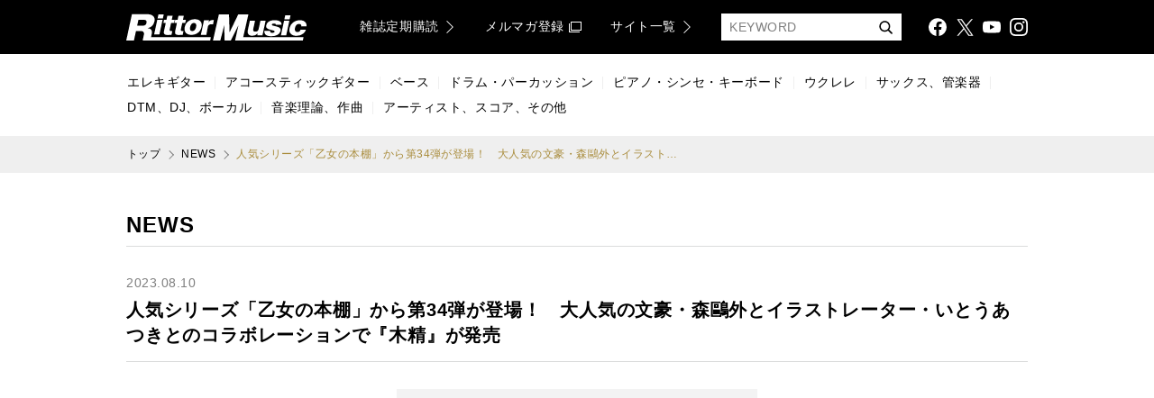

--- FILE ---
content_type: text/html; charset=UTF-8
request_url: https://www.rittor-music.co.jp/news/detail/18659/
body_size: 58016
content:
<!DOCTYPE html><html lang="ja" prefix="og: http://ogp.me/ns# fb: http://ogp.me/ns/fb#"><head><meta charset="utf-8" /><meta http-equiv="X-UA-Compatible" content="IE=edge" /><meta name="viewport" content="width=device-width,initial-scale=1.0,viewport-fit=cover" /><meta name="format-detection" content="telephone=no" /><link rel="icon" type="image/x-icon" sizes="16x16 32x32" href="/images/common/favicon.ico" /><link rel="apple-touch-icon" sizes="192x192" href="/images/common/touchicon.png" /><meta name="apple-mobile-web-app-title" content="Rittor Music" /><title>人気シリーズ「乙女の本棚」から第34弾が登場！　大人気の文豪・森鷗外とイラストレーター・いとうあつきとのコラボレーションで『木精』が発売|NEWS|リットーミュージック</title><meta name="description" content="インプレスグループで音楽関連のメディア事業を手掛ける株式会社リットーミュージック（本社：東京都千代田区、代表取締役社長：松本大輔）内で文芸・カルチャー関連を扱う出版レーベル立東舎は、『木精』を、2023年8月10日に発売します。「乙女..." /><meta name="keywords" content="音楽,雑誌,出版社,楽器,楽譜,スコア,DVD,教則,音楽書籍,マガジン,ギター,ベース,ドラム,ピアノ,立東舎,サックス,ダンス,リットーミュージック,Rittor Music,お知らせ一覧" /><link rel="dns-prefetch preconnect" href="//www.googletagmanager.com" /><link rel="dns-prefetch preconnect" href="//www.google-analytics.com" /><link rel="dns-prefetch preconnect" href="//cs.nakanohito.jp" /><link rel="dns-prefetch preconnect" href="//connect.facebook.net" /><link rel="dns-prefetch preconnect" href="//img.ips.co.jp" /><link rel="preload prefetch" href="/css/main.min.css?version=20250523142921" as="style" /><link rel="stylesheet" href="/css/main.min.css?version=20250523142921" /><!-- Google Tag Manager --><script>(function(w,d,s,l,i){w[l]=w[l]||[];w[l].push({'gtm.start':new Date().getTime(),event:'gtm.js'});var f=d.getElementsByTagName(s)[0],j=d.createElement(s),dl=l!='dataLayer'?'&l='+l:'';j.async=true;j.src='https://www.googletagmanager.com/gtm.js?id='+i+dl;f.parentNode.insertBefore(j,f);})(window,document,'script','dataLayer','GTM-TGB6G9W7');</script><!-- End Google Tag Manager --><meta property="og:title" content="人気シリーズ「乙女の本棚」から第34弾が登場！　大人気の文豪・森鷗外とイラストレーター・いとうあつきとのコラボレーションで『木精』が発売" /><meta property="og:type" content="article" /><meta property="og:url" content="https://www.rittor-music.co.jp/news/detail/18659/" /><meta property="og:site_name" content="Rittor Music" /><meta property="og:description" content="インプレスグループで音楽関連のメディア事業を手掛ける株式会社リットーミュージック（本社：東京都千代田区、代表取締役社長：松本大輔）内で文芸・カルチャー関連を扱う出版レーベル立東舎は、『木精』を、2023年8月10日に発売します。「乙女..." /><meta property="og:image" content="https://www.rittor-music.co.jp/images/common/1200x600.png" /><meta property="og:locale" content="ja_JP" /><meta name="twitter:card" content="summary_large_image" /><meta name="twitter:site" content="@RittorMusicNews" /><meta name="twitter:creator" content="@RittorMusicNews" /><meta name="twitter:title" content="人気シリーズ「乙女の本棚」から第34弾が登場！　大人気の文豪・森鷗外とイラストレーター・いとうあつきとのコラボレーションで『木精』が発売" /><meta name="twitter:description" content="インプレスグループで音楽関連のメディア事業を手掛ける株式会社リットーミュージック（本社：東京都千代田区、代表取締役社長：松本大輔）内で文芸・カルチャー関連を扱う出版レーベル立東舎は、『木精』を、2023年8月10日に発売します。「乙女..." /><meta name="twitter:image" content="https://www.rittor-music.co.jp/images/common/1200x600.png" /><script type="application/ld+json">{"name":"リットーミュージック","logo":"https://www.rittor-music.co.jp/images/common/touchicon.png","url":"https://www.rittor-music.co.jp/","@type":"Organization","@context":"https://schema.org","sameAs":["https://www.facebook.com/RittorMusic","https://twitter.com/rittormusicnews","https://www.youtube.com/user/RittorMusicVIDEO","https://www.instagram.com/rittormusic/"]}</script><script type="application/ld+json">{"url":"https://www.rittor-music.co.jp/","@type":"WebSite","@context":"https://schema.org","potentialAction":{"target":"https://www.rittor-music.co.jp/product/search/?keyword={search_term_string}","query-input":"required name=search_term_string","@type":"SearchAction"}}</script><link rel="canonical" href="https://www.rittor-music.co.jp/news/detail/18659/" /><script type="application/ld+json">{"datePublished":"2023-08-10T11:00:00+09:00","name":"人気シリーズ「乙女の本棚」から第34弾が登場！　大人気の文豪・森鷗外とイラストレーター・いとうあつきとのコラボレーションで『木精』が発売","@type":"NewsArticle","dateModified":"2023-08-10T11:00:03+09:00","description":"インプレスグループで音楽関連のメディア事業を手掛ける株式会社リットーミュージック（本社：東京都千代田区、代表取締役社長：松本大輔）内で文芸・カルチャー関連を扱う出版レーベル立東舎は、『木精』を、2023年8月10日に発…","mainEntityOfPage":{"@id":"https://www.rittor-music.co.jp/news/detail/18659/","@type":"WebPage"},"headline":"人気シリーズ「乙女の本棚」から第34弾が登場！　大人気の文豪・森鷗外とイラストレーター・いとうあつきとのコラ…","@context":"https://schema.org","author":{"url":"https://www.rittor-music.co.jp/","name":"リットーミュージック","@type":"Organization"}}</script></head><body><span class="scroll-anchor" id="pagetop"></span><!-- Google Tag Manager (noscript) --><noscript><iframe src="https://www.googletagmanager.com/ns.html?id=GTM-TGB6G9W7"height="0" width="0" style="display:none;visibility:hidden"></iframe></noscript><!-- End Google Tag Manager (noscript) --><div id="js-lightbox-container" class="unit-box"></div>
<div class="layout-main-a-a  unit-box  js-main-drawer"><div class="layout-main-a-a__container  unit-box__container"><div class="layout-main-a-a__contents  unit-box  unit-box--theme-b-a-white"><div class="layout-main-a-a__contents__container  unit-box__container"><div class="layout-group-a-a  layout-group-a-a--sticky-true  unit-box"><div class="layout-group-a-a__container  unit-box__container"><header class="block-bar-a-a  unit-box  unit-box--theme-b-a-black" role="banner"><div class="block-bar-a-a__container  unit-box__container  unit-box__container--width-main"><div class="block-bar-a-a__grid  unit-table-grid"><div class="block-bar-a-a__grid__column-logo  unit-table-grid__column"><a class="block-bar-a-a__logo  unit-button" href="/"><span class="unit-button__label  unit-text  unit-text--type-a-a-a">リットーミュージック (Rittor Music)</span></a></div><div class="block-bar-a-a__grid__column-menu  unit-table-grid__column"><div class="block-navi-e-b  block-navi-e-b--align-right  unit-box"><div class="block-navi-e-b__container  unit-box__container"><ul class="block-navi-e-b__list  unit-table-grid"><li class="block-navi-e-b__list__item  unit-table-grid__column"><a class="block-navi-e-b__button  unit-button  unit-button--theme-a-b-white-gold" target="_self" href="/inquiry/subscription/"><span class="unit-button__label  unit-text  unit-text--truncate-true">雑誌定期購読</span><span class="unit-icon  unit-icon--type-arrow-a-white-gold-medium-large  unit-icon--inline-true  unit-icon--direction-right"></span></a></li><li class="block-navi-e-b__list__item  unit-table-grid__column"><a class="block-navi-e-b__button  unit-button  unit-button--theme-a-b-white-gold" target="_blank" rel="noopener" href="https://d.bmb.jp/bm/p/f/tf.php?id=rmolm_1minnews&amp;task=regist"><span class="unit-button__label  unit-text  unit-text--truncate-true">メルマガ登録</span><span class="unit-icon  unit-icon--type-ui-a-blank-white-gold  unit-icon--inline-true"></span></a></li><li class="block-navi-e-b__list__item  unit-table-grid__column"><a class="block-navi-e-b__button  unit-button  unit-button--theme-a-b-white-gold" target="_self" href="/link/"><span class="unit-button__label  unit-text  unit-text--truncate-true">サイト一覧</span><span class="unit-icon  unit-icon--type-arrow-a-white-gold-medium-large  unit-icon--inline-true  unit-icon--direction-right"></span></a></li></ul></div></div></div><div class="block-bar-a-a__grid__column-search  unit-table-grid__column"><form action="/product/search/"><div id="js-suggestion-search-container" class="unit-box" data-props-theme="a-b-white-gold" data-props-size data-props-placeholder="KEYWORD" data-props-name="keyword" data-props-initial-value="" data-props-id data-props-class-name><fieldset class="block-field-b-a  unit-box"><legend class="block-field-b-a__label">検索</legend><div class="block-field-b-a__container  unit-box__container"><input class="block-field-b-a__field  unit-input  unit-input--theme-a-b-white-gold" type="search" name="keyword" placeholder="KEYWORD" autocomplete="off" value="" /><button class="block-field-b-a__icon  unit-icon  unit-icon--type-ui-a-search-black" type="submit">検索する</button></div></fieldset></div></form></div><div class="block-bar-a-a__grid__column-share  unit-table-grid__column"><div class="block-share-a-b  block-share-a-b--align-right  unit-box"><div class="block-share-a-b__container  unit-box__container"><ul class="block-share-a-b__list  unit-table-grid"><li class="block-share-a-b__list__item  unit-table-grid__column"><a class="block-share-a-b__button  unit-button  unit-button--theme-a-a-white" target="_blank" rel="noopener" href="https://www.facebook.com/RittorMusic"><span class="unit-icon  unit-icon--type-share-a-facebook-white">Facebook</span></a></li><li class="block-share-a-b__list__item  unit-table-grid__column"><a class="block-share-a-b__button  unit-button  unit-button--theme-a-a-white" target="_blank" rel="noopener" href="https://twitter.com/rittormusicnews"><span class="unit-icon  unit-icon--type-share-a-x-white">X</span></a></li><li class="block-share-a-b__list__item  unit-table-grid__column"><a class="block-share-a-b__button  unit-button  unit-button--theme-a-a-white" target="_blank" rel="noopener" href="https://www.youtube.com/user/RittorMusicVIDEO"><span class="unit-icon  unit-icon--type-share-a-youtube-white">YouTube</span></a></li><li class="block-share-a-b__list__item  unit-table-grid__column"><a class="block-share-a-b__button  unit-button  unit-button--theme-a-a-white" target="_blank" rel="noopener" href="https://www.instagram.com/rittormusic/"><span class="unit-icon  unit-icon--type-share-a-instagram-white">Instagram</span></a></li></ul></div></div></div><div class="block-bar-a-a__grid__column-drawer  unit-table-grid__column"><a class="block-bar-a-a__button-drawer  unit-button  js-main-drawer__button-toggle" href="#"><span class="unit-icon  unit-icon--type-ui-a-drawer-white-large">メニュ</span></a></div></div></div></header></div></div><nav class="block-bar-c-a  unit-box  unit-box--theme-b-a-white  util--hidden-if-mobile" role="navigation"><div class="block-bar-c-a__container  unit-box__container  unit-box__container--width-main-fit"><div class="block-navi-a-a  block-navi-a-a--separator-true  unit-box"><div class="block-navi-a-a__container  unit-box__container"><ul class="block-navi-a-a__list  unit-flex-grid  unit-flex-grid--align-items-center"><li class="block-navi-a-a__list__item  unit-flex-grid__column"><a class="block-navi-a-a__button  unit-button  unit-button--theme-a-b-black-gold" target="_self" href="/product/electric-guitar/"><span class="unit-button__label  unit-text  unit-text--truncate-true">エレキギター</span></a></li><li class="block-navi-a-a__list__item  unit-flex-grid__column"><a class="block-navi-a-a__button  unit-button  unit-button--theme-a-b-black-gold" target="_self" href="/product/acoustic-guitar/"><span class="unit-button__label  unit-text  unit-text--truncate-true">アコースティックギター</span></a></li><li class="block-navi-a-a__list__item  unit-flex-grid__column"><a class="block-navi-a-a__button  unit-button  unit-button--theme-a-b-black-gold" target="_self" href="/product/bass/"><span class="unit-button__label  unit-text  unit-text--truncate-true">ベース</span></a></li><li class="block-navi-a-a__list__item  unit-flex-grid__column"><a class="block-navi-a-a__button  unit-button  unit-button--theme-a-b-black-gold" target="_self" href="/product/drums/"><span class="unit-button__label  unit-text  unit-text--truncate-true">ドラム・パーカッション</span></a></li><li class="block-navi-a-a__list__item  unit-flex-grid__column"><a class="block-navi-a-a__button  unit-button  unit-button--theme-a-b-black-gold" target="_self" href="/product/piano/"><span class="unit-button__label  unit-text  unit-text--truncate-true">ピアノ・シンセ・キーボード</span></a></li><li class="block-navi-a-a__list__item  unit-flex-grid__column"><a class="block-navi-a-a__button  unit-button  unit-button--theme-a-b-black-gold" target="_self" href="/product/ukulele/"><span class="unit-button__label  unit-text  unit-text--truncate-true">ウクレレ</span></a></li><li class="block-navi-a-a__list__item  unit-flex-grid__column"><a class="block-navi-a-a__button  unit-button  unit-button--theme-a-b-black-gold" target="_self" href="/product/sax/"><span class="unit-button__label  unit-text  unit-text--truncate-true">サックス、管楽器</span></a></li><li class="block-navi-a-a__list__item  unit-flex-grid__column"><a class="block-navi-a-a__button  unit-button  unit-button--theme-a-b-black-gold" target="_self" href="/product/dtm/"><span class="unit-button__label  unit-text  unit-text--truncate-true">DTM、DJ、ボーカル</span></a></li><li class="block-navi-a-a__list__item  unit-flex-grid__column"><a class="block-navi-a-a__button  unit-button  unit-button--theme-a-b-black-gold" target="_self" href="/product/theory/"><span class="unit-button__label  unit-text  unit-text--truncate-true">音楽理論、作曲</span></a></li><li class="block-navi-a-a__list__item  unit-flex-grid__column"><a class="block-navi-a-a__button  unit-button  unit-button--theme-a-b-black-gold" target="_self" href="/product/score/"><span class="unit-button__label  unit-text  unit-text--truncate-true">アーティスト、スコア、その他</span></a></li></ul></div></div></div></nav><div class="block-navi-g-a  block-navi-g-a--align-left  block-navi-g-a--container-utils-unit-box__container--width-main  unit-box  unit-box--theme-b-a-snow-white"><div class="block-navi-g-a__container  unit-box__container  unit-box__container--width-main"><ul class="block-navi-g-a__list  unit-box"><li class="block-navi-g-a__list__item  unit-box__container"><a class="block-navi-g-a__button  unit-button  unit-button--theme-a-a-black" target="_self" href="/"><span class="unit-button__label  unit-text  unit-text--truncate-true">トップ</span></a></li><li class="block-navi-g-a__list__item  unit-box__container"><a class="block-navi-g-a__button  unit-button  unit-button--theme-a-a-black" target="_self" href="/news/"><span class="unit-button__label  unit-text  unit-text--truncate-true">NEWS</span></a></li><li class="block-navi-g-a__list__item  unit-box__container"><b class="block-navi-g-a__button  unit-button  unit-button--theme-a-a-gold"><span class="unit-button__label  unit-text  unit-text--truncate-true">人気シリーズ「乙女の本棚」から第34弾が登場！　大人気の文豪・森鷗外とイラストレーター・いとうあつきとのコラボレーションで『木精』が発売</span></b></li></ul></div></div><script type="application/ld+json">{"itemListElement":[{"position":1,"item":"https://www.rittor-music.co.jp/","name":"トップ","@type":"ListItem"},{"@type":"ListItem","name":"NEWS","item":"https://www.rittor-music.co.jp/news/","position":2},{"@type":"ListItem","position":3,"item":"https://www.rittor-music.co.jp/news/detail/18659/","name":"人気シリーズ「乙女の本棚」から第34弾が登場！　大人気の文豪・森鷗外とイラストレーター・いとうあつきとのコラボレーションで『木精』が発売"}],"@type":"BreadcrumbList","@context":"https://schema.org"}</script><main class="layout-group-b-a  unit-box  unit-box--theme-b-a-white  util--padding-bottom-80-if-not-mobile  util--padding-bottom-60-if-mobile"><div class="layout-group-b-a__container  unit-box__container"><div class="layout-group-b-a  unit-box  unit-box--theme-b-a-white  util--padding-top-40"><div class="layout-group-b-a__container  unit-box__container  unit-box__container--width-main"><article class="block-section-a-a    unit-box  unit-box--theme-a-a-black"><header class="block-section-a-a__header  unit-box__container"><div class="block-section-a-a__header__grid  unit-table-grid "><div class="block-section-a-a__header__grid__column-data  unit-table-grid__column"><p class="block-section-a-a__label  unit-text">NEWS</p></div></div></header><div class="block-section-a-a__container  unit-box__container"><header class="block-item-d-b  unit-box  unit-box--theme-a-a-black  util--padding-top-30-if-not-mobile  util--padding-top-20-if-mobile"><div class="block-item-d-b__container  unit-box__container"><p class="block-item-d-b__date  unit-text  unit-text--theme-a-a-grey">2023.08.10</p><h1 class="block-item-d-b__label  unit-text">人気シリーズ「乙女の本棚」から第34弾が登場！　大人気の文豪・森鷗外とイラストレーター・いとうあつきとのコラボレーションで『木精』が発売</h1></div></header><div class="block-body-a-a  block-body-a-a--theme-a-a  unit-box  unit-box--theme-a-a-black  util--padding-top-30-if-not-mobile  util--padding-top-20-if-mobile"><div class="block-body-a-a__container  unit-box__container"><div class="block-body-a-a__content  unit-document  unit-document--theme-a-a"><p><span style="width:400px;" class="unit-document__pict mt-image-center"><img width="400" src="data:image/svg+xml,%3Csvg%20xmlns%3D%22http%3A%2F%2Fwww.w3.org%2F2000%2Fsvg%22%20viewBox%3D%220%200%20400%20366%22%3E%3C%2Fsvg%3E" height="366" data-src="https://www.rittor-music.co.jp/news/images/cover_kodama_syoei2_1.jpg" class="lazyload" alt="" /></span></p><p>　インプレスグループで音楽関連のメディア事業を手掛ける株式会社リットーミュージック（本社：東京都千代田区、代表取締役社長：松本大輔）内で文芸・カルチャー関連を扱う出版レーベル立東舎は、『<a target="_blank" rel="noopener" href="http://rittorsha.jp/s/otome/3123317402.html">木精</a>』を、2023年8月10日に発売します。</p><p class="m5637001122258035166m-2194636487405269574s6">「乙女の本棚」とは、文豪の名作に、現代のイラストレーターが自由な感性でイラストを添える、絵本感覚で楽しめるコラボレーション・シリーズです。シリーズ第34弾となる『木精』は、近年では中学校の教科書にも採用されている文豪・森鷗外の名作短編です。また、書籍の装画やCDジャケットなどで知られ、本シリーズでは横光利一『春は馬車に乗って』を担当するイラストレーター・いとうあつきが、描き下ろしで多くのイラストを制作しています。オールカラーで、小説の世界をより豪華に楽しむことができる作品です。</p><p>本文より</p><p><span style="width:600px;" class="unit-document__pict mt-image-center"><img width="600" src="data:image/svg+xml,%3Csvg%20xmlns%3D%22http%3A%2F%2Fwww.w3.org%2F2000%2Fsvg%22%20viewBox%3D%220%200%20600%20270%22%3E%3C%2Fsvg%3E" height="270" data-src="https://www.rittor-music.co.jp/news/images/d757013682feffb9420f6c52dea5ef0d_1.jpg" class="lazyload" alt="" /></span></p><p><span style="width:600px;" class="unit-document__pict mt-image-center"><img width="600" src="data:image/svg+xml,%3Csvg%20xmlns%3D%22http%3A%2F%2Fwww.w3.org%2F2000%2Fsvg%22%20viewBox%3D%220%200%20600%20270%22%3E%3C%2Fsvg%3E" height="270" data-src="https://www.rittor-music.co.jp/news/images/5c1566e5147293dbff2afef5372f8840_1.jpg" class="lazyload" alt="" /></span></p><p><strong>■書誌情報</strong><br /> 書名：木精<br /> 著者：森鷗外+いとうあつき<br /> 定価：1,980円（本体1,800円＋税10％）<br /> 発売日：2023年8月10日<br /> 発行：立東舎／発売：リットーミュージック<br /> 商品情報ページ　<a target="_blank" rel="noopener" href="http://rittorsha.jp/s/otome/3123317402.html">http://rittorsha.jp/s/otome/3123317402.html</a></p><p><strong>PROFILE</strong><br /><strong>森鷗外（もり・おうがい）</strong><br />文久2年（1862年）島根県生まれ。小説家。東京大学医学部卒業後、陸軍軍医となり、留学生としてドイツに4年間滞在した。帰国後『舞姫』などを発表し、小説家としても活動をはじめる。またゲーテ『ファウスト』などの翻訳も行った。大正11年（1922年）没。代表作に『ヰタ・セクスアリス』、『雁』、『山椒大夫』などがある。長女の森茉莉も、小説家・エッセイストとして活動した。</p><p><strong>いとうあつき</strong><br />イラストレーター。文教大学教育学部心理教育課程卒業。保育士として勤務後、イラストレーターに。 ギャラリーDAZZLE実践装画塾７期修了。著書に『春は馬車に乗って』（横光利一+いとうあつき）、『26文字のラブレター』がある。</p><p><br />【立東舎】 <a target="_blank" rel="noopener" href="http://rittorsha.jp/">http://rittorsha.jp/</a> <br /> 立東舎は文芸、マンガほか、さまざまな分野のポップカルチャーを紹介する出版活動を展開中。「乙女の本棚」などの好評シリーズのほか、手塚治虫、谷ゆき子らの幻のマンガの復刻などで感度の高い読者の話題を集めている出版ブランドです。</p><p>【株式会社リットーミュージック】<a href="https://www.rittor-music.co.jp/">https://www.rittor-music.co.jp/</a><br />『ギター・マガジン』『サウンド＆レコーディング・マガジン』等の楽器演奏や音楽制作を行うプレイヤー＆クリエイター向け専門雑誌、楽器教則本等の出版に加え、電子出版、映像・音源の配信等、音楽関連のメディア＆コンテンツ事業を展開しています。新しく誕生した多目的スペース「御茶ノ水RITTOR BASE」の運営のほか、国内最大級の楽器マーケットプレイス『デジマート』やエンタメ情報サイト『耳マン』、Tシャツのオンデマンド販売サイト『T-OD』等のWebサービスも人気です。</p><p>【インプレスグループ】<a target="_blank" rel="noopener" href="https://www.impressholdings.com/">https://www.impressholdings.com/</a><br />株式会社インプレスホールディングス（本社：東京都千代田区、代表取締役：松本大輔、証券コード：東証スタンダード市場9479）を持株会社とするメディアグループ。「IT」「音楽」「デザイン」「山岳・自然」「航空・鉄道」「モバイルサービス」「学術・理工学」を主要テーマに専門性の高いメディア&amp;サービスおよびソリューション事業を展開しています。さらに、コンテンツビジネスのプラットフォーム開発・運営も手がけています。</p><p>以上<br />________________________________________<br />【本件に関するお問合せ先】<br />株式会社リットーミュージック　広報担当<br />E-mail: pr@rittor-music.co.jp</p></div></div></div></div></article><div class="block-share-a-a  block-share-a-a--align-center  unit-box  util--padding-top-40"><div class="block-share-a-a__container  unit-box__container"><dl class="block-share-a-a__grid  unit-table-grid"><dt class="block-share-a-a__grid__column-label  unit-table-grid__column"><p class="block-share-a-a__label  unit-text">SHARE</p></dt><dd class="block-share-a-a__grid__column-data  unit-table-grid__column"><ul class="block-share-a-a__list  unit-table-grid"><li class="block-share-a-a__list__item  unit-table-grid__column"><a class="block-share-a-a__button  unit-button  unit-button--theme-a-a-black" target="_blank" rel="noopener" href="https://www.facebook.com/sharer/sharer.php?u=https%3A%2F%2Fwww.rittor-music.co.jp%2Fnews%2Fdetail%2F18659%2F"><span class="unit-icon  unit-icon--type-share-a-facebook-black-color-large">Facebook</span></a></li><li class="block-share-a-a__list__item  unit-table-grid__column"><a class="block-share-a-a__button  unit-button  unit-button--theme-a-a-black" target="_blank" rel="noopener" href="https://twitter.com/intent/tweet?url=https%3A%2F%2Fwww.rittor-music.co.jp%2Fnews%2Fdetail%2F18659%2F&amp;text=%E4%BA%BA%E6%B0%97%E3%82%B7%E3%83%AA%E3%83%BC%E3%82%BA%E3%80%8C%E4%B9%99%E5%A5%B3%E3%81%AE%E6%9C%AC%E6%A3%9A%E3%80%8D%E3%81%8B%E3%82%89%E7%AC%AC34%E5%BC%BE%E3%81%8C%E7%99%BB%E5%A0%B4%EF%BC%81%E3%80%80%E5%A4%A7%E4%BA%BA%E6%B0%97%E3%81%AE%E6%96%87%E8%B1%AA%E3%83%BB%E6%A3%AE%E9%B7%97%E5%A4%96%E3%81%A8%E3%82%A4%E3%83%A9%E3%82%B9%E3%83%88%E3%83%AC%E3%83%BC%E3%82%BF%E3%83%BC%E3%83%BB%E3%81%84%E3%81%A8%E3%81%86%E3%81%82%E3%81%A4%E3%81%8D%E3%81%A8%E3%81%AE%E3%82%B3%E3%83%A9%E3%83%9C%E3%83%AC%E3%83%BC%E3%82%B7%E3%83%A7%E3%83%B3%E3%81%A7%E3%80%8E%E6%9C%A8%E7%B2%BE%E3%80%8F%E3%81%8C%E7%99%BA%E5%A3%B2"><span class="unit-icon  unit-icon--type-share-a-x-black-color-large">X</span></a></li><li class="block-share-a-a__list__item  unit-table-grid__column"><a class="block-share-a-a__button  unit-button  unit-button--theme-a-a-black" target="_blank" rel="noopener" href="https://b.hatena.ne.jp/entry/s/https%3A%2F%2Fwww.rittor-music.co.jp%2Fnews%2Fdetail%2F18659%2F"><span class="unit-icon  unit-icon--type-share-a-hatena-black-color-large">Hatena Bookmark</span></a></li></ul></dd></dl></div></div><nav class="block-navi-a-c  block-navi-a-c--align-left-if-only-child  block-navi-a-c--border-top  unit-box  util--padding-top-40"><div class="block-navi-a-c__container  unit-box__container"><ul class="block-navi-a-c__list  unit-flex-grid  unit-flex-grid--align-items-center"><li class="block-navi-a-c__list__item  unit-flex-grid__column"><a class="block-navi-a-c__button  unit-button  unit-button--theme-a-b-grey-gold" target="_self" href="/news/detail/18671/"><span class="unit-icon  unit-icon--type-arrow-a-grey-gold-small  unit-icon--direction-left  unit-icon--inline-true"></span><span class="unit-button__label  unit-text  unit-text--truncate-true">前の記事へ</span></a></li><li class="block-navi-a-c__list__item  unit-flex-grid__column"><a class="block-navi-a-c__button  unit-button  unit-button--theme-a-b-grey-gold" target="_self" href="/news/"><span class="unit-icon  unit-icon--type-arrow-a-grey-gold-small  unit-icon--direction-left  unit-icon--inline-true"></span><span class="unit-button__label  unit-text  unit-text--truncate-true">一覧に戻る</span></a></li><li class="block-navi-a-c__list__item  unit-flex-grid__column"><a class="block-navi-a-c__button  unit-button  unit-button--theme-a-b-grey-gold" target="_self" href="/news/detail/18679/"><span class="unit-button__label  unit-text  unit-text--truncate-true">次の記事へ</span><span class="unit-icon  unit-icon--type-arrow-a-grey-gold-small  unit-icon--direction-right  unit-icon--inline-true"></span></a></li></ul></div></nav></div></div></div></main><div class="block-share-a-a  block-share-a-a--align-center  block-share-a-a--break-if-mobile  unit-box  util--padding-horizontal-20"><div class="block-share-a-a__container  unit-box__container"><dl class="block-share-a-a__grid  unit-table-grid"><dt class="block-share-a-a__grid__column-label  unit-table-grid__column"><p class="block-share-a-a__label  unit-text">Official SNS</p></dt><dd class="block-share-a-a__grid__column-data  unit-table-grid__column"><ul class="block-share-a-a__list  unit-table-grid"><li class="block-share-a-a__list__item  unit-table-grid__column"><a class="block-share-a-a__button  unit-button  unit-button--theme-a-a-black" target="_blank" rel="noopener" href="https://www.facebook.com/RittorMusic"><span class="unit-icon  unit-icon--type-share-a-facebook-black-color-large">Facebook</span></a></li><li class="block-share-a-a__list__item  unit-table-grid__column"><a class="block-share-a-a__button  unit-button  unit-button--theme-a-a-black" target="_blank" rel="noopener" href="https://twitter.com/rittormusicnews"><span class="unit-icon  unit-icon--type-share-a-x-black-color-large">X</span></a></li><li class="block-share-a-a__list__item  unit-table-grid__column"><a class="block-share-a-a__button  unit-button  unit-button--theme-a-a-black" target="_blank" rel="noopener" href="https://www.youtube.com/user/RittorMusicVIDEO"><span class="unit-icon  unit-icon--type-share-a-youtube-black-color-large">YouTube</span></a></li><li class="block-share-a-a__list__item  unit-table-grid__column"><a class="block-share-a-a__button  unit-button  unit-button--theme-a-a-black" target="_blank" rel="noopener" href="https://www.instagram.com/rittormusic/"><span class="unit-icon  unit-icon--type-share-a-instagram-black-color-large">Instagram</span></a></li></ul></dd></dl></div></div><div class="layout-group-a-b  unit-box  util--padding-top-40"><div class="layout-group-a-b__container  unit-box__container"><nav class="block-bar-c-b  unit-box  unit-box--theme-b-a-snow-white" role="navigation"><div class="block-bar-c-b__container  unit-box__container  unit-box__container--width-main"><div class="block-navi-a-b  block-navi-a-b--break-always  block-navi-a-b--size-large-if-mobile  unit-box"><div class="block-navi-a-b__container  unit-box__container"><ul class="block-navi-a-b__list  unit-flex-grid  unit-flex-grid--align-items-center"><li class="block-navi-a-b__list__item  unit-flex-grid__column"><a class="block-navi-a-b__button  unit-button  unit-button--theme-a-b-black-gold" target="_self" href="/product/"><span class="unit-button__label  unit-text  unit-text--truncate-true">商品を探す</span></a><div class="block-navi-a-a    unit-box  util--hidden-if-mobile"><div class="block-navi-a-a__container  unit-box__container"><ul class="block-navi-a-a__list  unit-flex-grid  unit-flex-grid--align-items-center"><li class="block-navi-a-a__list__item  unit-flex-grid__column"><a class="block-navi-a-a__button  unit-button  unit-button--theme-a-b-black-gold" target="_self" href="/product/electric-guitar/"><span class="unit-button__label  unit-text  unit-text--truncate-true">エレキギター</span></a></li><li class="block-navi-a-a__list__item  unit-flex-grid__column"><a class="block-navi-a-a__button  unit-button  unit-button--theme-a-b-black-gold" target="_self" href="/product/acoustic-guitar/"><span class="unit-button__label  unit-text  unit-text--truncate-true">アコースティックギター</span></a></li><li class="block-navi-a-a__list__item  unit-flex-grid__column"><a class="block-navi-a-a__button  unit-button  unit-button--theme-a-b-black-gold" target="_self" href="/product/bass/"><span class="unit-button__label  unit-text  unit-text--truncate-true">ベース</span></a></li><li class="block-navi-a-a__list__item  unit-flex-grid__column"><a class="block-navi-a-a__button  unit-button  unit-button--theme-a-b-black-gold" target="_self" href="/product/drums/"><span class="unit-button__label  unit-text  unit-text--truncate-true">ドラム・パーカッション</span></a></li><li class="block-navi-a-a__list__item  unit-flex-grid__column"><a class="block-navi-a-a__button  unit-button  unit-button--theme-a-b-black-gold" target="_self" href="/product/piano/"><span class="unit-button__label  unit-text  unit-text--truncate-true">ピアノ・シンセ・キーボード</span></a></li><li class="block-navi-a-a__list__item  unit-flex-grid__column"><a class="block-navi-a-a__button  unit-button  unit-button--theme-a-b-black-gold" target="_self" href="/product/ukulele/"><span class="unit-button__label  unit-text  unit-text--truncate-true">ウクレレ</span></a></li><li class="block-navi-a-a__list__item  unit-flex-grid__column"><a class="block-navi-a-a__button  unit-button  unit-button--theme-a-b-black-gold" target="_self" href="/product/sax/"><span class="unit-button__label  unit-text  unit-text--truncate-true">サックス、管楽器</span></a></li><li class="block-navi-a-a__list__item  unit-flex-grid__column"><a class="block-navi-a-a__button  unit-button  unit-button--theme-a-b-black-gold" target="_self" href="/product/dtm/"><span class="unit-button__label  unit-text  unit-text--truncate-true">DTM、DJ、ボーカル</span></a></li><li class="block-navi-a-a__list__item  unit-flex-grid__column"><a class="block-navi-a-a__button  unit-button  unit-button--theme-a-b-black-gold" target="_self" href="/product/theory/"><span class="unit-button__label  unit-text  unit-text--truncate-true">音楽理論、作曲</span></a></li><li class="block-navi-a-a__list__item  unit-flex-grid__column"><a class="block-navi-a-a__button  unit-button  unit-button--theme-a-b-black-gold" target="_self" href="/product/score/"><span class="unit-button__label  unit-text  unit-text--truncate-true">アーティスト、スコア、その他</span></a></li></ul></div></div></li><li class="block-navi-a-b__list__item  unit-flex-grid__column"><a class="block-navi-a-b__button  unit-button  unit-button--theme-a-b-black-gold" target="_self" href="/magazine/"><span class="unit-button__label  unit-text  unit-text--truncate-true">雑誌を探す</span></a><div class="block-navi-a-a    unit-box  util--hidden-if-mobile"><div class="block-navi-a-a__container  unit-box__container"><ul class="block-navi-a-a__list  unit-flex-grid  unit-flex-grid--align-items-center"><li class="block-navi-a-a__list__item  unit-flex-grid__column"><a class="block-navi-a-a__button  unit-button  unit-button--theme-a-b-black-gold" target="_self" href="/magazine/guitar/"><span class="unit-button__label  unit-text  unit-text--truncate-true">ギター・マガジン</span></a></li><li class="block-navi-a-a__list__item  unit-flex-grid__column"><a class="block-navi-a-a__button  unit-button  unit-button--theme-a-b-black-gold" target="_self" href="/magazine/bass/"><span class="unit-button__label  unit-text  unit-text--truncate-true">ベース・マガジン</span></a></li><li class="block-navi-a-a__list__item  unit-flex-grid__column"><a class="block-navi-a-a__button  unit-button  unit-button--theme-a-b-black-gold" target="_self" href="/magazine/drums/"><span class="unit-button__label  unit-text  unit-text--truncate-true">リズム＆ドラム・マガジン</span></a></li><li class="block-navi-a-a__list__item  unit-flex-grid__column"><a class="block-navi-a-a__button  unit-button  unit-button--theme-a-b-black-gold" target="_self" href="/magazine/sound-recording/"><span class="unit-button__label  unit-text  unit-text--truncate-true">サウンド＆レコーディング・マガジン</span></a></li><li class="block-navi-a-a__list__item  unit-flex-grid__column"><a class="block-navi-a-a__button  unit-button  unit-button--theme-a-b-black-gold" target="_self" href="/magazine/acoustic-guitar/"><span class="unit-button__label  unit-text  unit-text--truncate-true">アコースティック・ギター・マガジン</span></a></li><li class="block-navi-a-a__list__item  unit-flex-grid__column"><a class="block-navi-a-a__button  unit-button  unit-button--theme-a-b-black-gold" target="_self" href="/magazine/ukulele/"><span class="unit-button__label  unit-text  unit-text--truncate-true">ウクレレ・マガジン</span></a></li><li class="block-navi-a-a__list__item  unit-flex-grid__column"><a class="block-navi-a-a__button  unit-button  unit-button--theme-a-b-black-gold" target="_self" href="/magazine/guitar-laid-back/"><span class="unit-button__label  unit-text  unit-text--truncate-true">ギター・マガジン・レイドバック</span></a></li><li class="block-navi-a-a__list__item  unit-flex-grid__column"><a class="block-navi-a-a__button  unit-button  unit-button--theme-a-b-black-gold" target="_self" href="/magazine/jazz-guitar/"><span class="unit-button__label  unit-text  unit-text--truncate-true">ジャズ・ギター・マガジン</span></a></li><li class="block-navi-a-a__list__item  unit-flex-grid__column"><a class="block-navi-a-a__button  unit-button  unit-button--theme-a-b-black-gold" target="_self" href="/magazine/metal-hammer-japan/"><span class="unit-button__label  unit-text  unit-text--truncate-true">メタルハマー・ジャパン</span></a></li></ul></div></div></li></ul></div></div></div></nav><nav class="block-bar-c-c  block-bar-c-c--border-top  block-bar-c-c--container-utils-unit-box__container--width-main  unit-box  unit-box--theme-b-a-snow-white" role="navigation"><div class="block-bar-c-c__container  unit-box__container  unit-box__container--width-main"><div class="block-bar-c-c__grid  unit-flex-grid  unit-flex-grid--break-if-mobile"><div class="block-bar-c-c__grid__column  unit-flex-grid__column"><div class="block-navi-a-b  block-navi-a-b--break-always  block-navi-a-b--size-large-if-mobile  unit-box"><div class="block-navi-a-b__container  unit-box__container"><ul class="block-navi-a-b__list  unit-flex-grid  unit-flex-grid--align-items-center"><li class="block-navi-a-b__list__item  unit-flex-grid__column"><span class="block-navi-a-b__button  unit-button  unit-button--theme-a-b-black-gold"><span class="unit-button__label  unit-text  unit-text--truncate-true">読者の皆様へ</span></span><div class="block-navi-a-a  block-navi-a-a--break-always  block-navi-a-a--size-large-if-mobile  unit-box"><div class="block-navi-a-a__container  unit-box__container"><ul class="block-navi-a-a__list  unit-flex-grid  unit-flex-grid--align-items-center"><li class="block-navi-a-a__list__item  unit-flex-grid__column"><a class="block-navi-a-a__button  unit-button  unit-button--theme-a-b-black-gold" target="_blank" rel="noopener" href="https://d.bmb.jp/bm/p/f/tf.php?id=rmolm_1minnews&amp;task=regist"><span class="unit-button__label  unit-text  unit-text--truncate-true">メルマガ登録</span><span class="unit-icon  unit-icon--type-ui-a-blank-black-gold  unit-icon--inline-true"></span></a></li><li class="block-navi-a-a__list__item  unit-flex-grid__column"><a class="block-navi-a-a__button  unit-button  unit-button--theme-a-b-black-gold" target="_self" href="/inquiry/subscription/"><span class="unit-button__label  unit-text  unit-text--truncate-true">定期購読について</span></a></li><li class="block-navi-a-a__list__item  unit-flex-grid__column"><a class="block-navi-a-a__button  unit-button  unit-button--theme-a-b-black-gold" target="_self" href="/inquiry/how-to-order/"><span class="unit-button__label  unit-text  unit-text--truncate-true">ご注文方法</span></a></li><li class="block-navi-a-a__list__item  unit-flex-grid__column"><a class="block-navi-a-a__button  unit-button  unit-button--theme-a-b-black-gold" target="_self" href="/inquiry/member/"><span class="unit-button__label  unit-text  unit-text--truncate-true">リットーミュージック会員について</span></a></li><li class="block-navi-a-a__list__item  unit-flex-grid__column"><a class="block-navi-a-a__button  unit-button  unit-button--theme-a-b-black-gold" target="_self" href="/inquiry/member-terms/"><span class="unit-button__label  unit-text  unit-text--truncate-true">会員規約</span></a></li><li class="block-navi-a-a__list__item  unit-flex-grid__column"><a class="block-navi-a-a__button  unit-button  unit-button--theme-a-b-black-gold" target="_self" href="/news/"><span class="unit-button__label  unit-text  unit-text--truncate-true">お知らせ</span></a></li><li class="block-navi-a-a__list__item  unit-flex-grid__column"><a class="block-navi-a-a__button  unit-button  unit-button--theme-a-b-black-gold" target="_self" href="/aftercare/"><span class="unit-button__label  unit-text  unit-text--truncate-true">アフターケア</span></a></li><li class="block-navi-a-a__list__item  unit-flex-grid__column"><a class="block-navi-a-a__button  unit-button  unit-button--theme-a-b-black-gold" target="_blank" rel="noopener" href="/e/furoku/"><span class="unit-button__label  unit-text  unit-text--truncate-true">付録ダウンロード</span><span class="unit-icon  unit-icon--type-ui-a-blank-black-gold  unit-icon--inline-true"></span></a></li></ul></div></div></li></ul></div></div></div><div class="block-bar-c-c__grid__column  unit-flex-grid__column"><div class="block-navi-a-b  block-navi-a-b--break-always  block-navi-a-b--size-large-if-mobile  unit-box"><div class="block-navi-a-b__container  unit-box__container"><ul class="block-navi-a-b__list  unit-flex-grid  unit-flex-grid--align-items-center"><li class="block-navi-a-b__list__item  unit-flex-grid__column"><span class="block-navi-a-b__button  unit-button  unit-button--theme-a-b-black-gold"><span class="unit-button__label  unit-text  unit-text--truncate-true">広告主様へ</span></span><div class="block-navi-a-a  block-navi-a-a--break-always  block-navi-a-a--size-large-if-mobile  unit-box"><div class="block-navi-a-a__container  unit-box__container"><ul class="block-navi-a-a__list  unit-flex-grid  unit-flex-grid--align-items-center"><li class="block-navi-a-a__list__item  unit-flex-grid__column"><a class="block-navi-a-a__button  unit-button  unit-button--theme-a-b-black-gold" target="_blank" rel="noopener" href="https://ad.rittor-music.co.jp/"><span class="unit-button__label  unit-text  unit-text--truncate-true">広告掲載について</span><span class="unit-icon  unit-icon--type-ui-a-blank-black-gold  unit-icon--inline-true"></span></a></li></ul></div></div></li><li class="block-navi-a-b__list__item  unit-flex-grid__column"><span class="block-navi-a-b__button  unit-button  unit-button--theme-a-b-black-gold"><span class="unit-button__label  unit-text  unit-text--truncate-true">お問い合わせ</span></span><div class="block-navi-a-a  block-navi-a-a--break-always  block-navi-a-a--size-large-if-mobile  unit-box"><div class="block-navi-a-a__container  unit-box__container"><ul class="block-navi-a-a__list  unit-flex-grid  unit-flex-grid--align-items-center"><li class="block-navi-a-a__list__item  unit-flex-grid__column"><a class="block-navi-a-a__button  unit-button  unit-button--theme-a-b-black-gold" target="_self" href="/inquiry/faq/"><span class="unit-button__label  unit-text  unit-text--truncate-true">よくある質問</span></a></li><li class="block-navi-a-a__list__item  unit-flex-grid__column"><a class="block-navi-a-a__button  unit-button  unit-button--theme-a-b-black-gold" target="_self" href="/inquiry/"><span class="unit-button__label  unit-text  unit-text--truncate-true">お問い合わせ先一覧</span></a></li></ul></div></div></li></ul></div></div></div><div class="block-bar-c-c__grid__column  unit-flex-grid__column"><div class="block-navi-a-b  block-navi-a-b--break-always  block-navi-a-b--size-large-if-mobile  unit-box"><div class="block-navi-a-b__container  unit-box__container"><ul class="block-navi-a-b__list  unit-flex-grid  unit-flex-grid--align-items-center"><li class="block-navi-a-b__list__item  unit-flex-grid__column"><span class="block-navi-a-b__button  unit-button  unit-button--theme-a-b-black-gold"><span class="unit-button__label  unit-text  unit-text--truncate-true">会社案内</span></span><div class="block-navi-a-a  block-navi-a-a--break-always  block-navi-a-a--size-large-if-mobile  unit-box"><div class="block-navi-a-a__container  unit-box__container"><ul class="block-navi-a-a__list  unit-flex-grid  unit-flex-grid--align-items-center"><li class="block-navi-a-a__list__item  unit-flex-grid__column"><a class="block-navi-a-a__button  unit-button  unit-button--theme-a-b-black-gold" target="_self" href="/profile/"><span class="unit-button__label  unit-text  unit-text--truncate-true">会社概要</span></a></li><li class="block-navi-a-a__list__item  unit-flex-grid__column"><a class="block-navi-a-a__button  unit-button  unit-button--theme-a-b-black-gold" target="_blank" rel="noopener" href="https://www.impressholdings.com/info/profiles/rm.htm"><span class="unit-button__label  unit-text  unit-text--truncate-true">公告</span><span class="unit-icon  unit-icon--type-ui-a-blank-black-gold  unit-icon--inline-true"></span></a></li><li class="block-navi-a-a__list__item  unit-flex-grid__column"><a class="block-navi-a-a__button  unit-button  unit-button--theme-a-b-black-gold" target="_self" href="/recruit/"><span class="unit-button__label  unit-text  unit-text--truncate-true">採用情報</span></a></li><li class="block-navi-a-a__list__item  unit-flex-grid__column"><a class="block-navi-a-a__button  unit-button  unit-button--theme-a-b-black-gold" target="_self" href="/link/"><span class="unit-button__label  unit-text  unit-text--truncate-true">関連サイト一覧</span></a></li><li class="block-navi-a-a__list__item  unit-flex-grid__column"><a class="block-navi-a-a__button  unit-button  unit-button--theme-a-b-black-gold" target="_self" href="/tokushoho/"><span class="unit-button__label  unit-text  unit-text--truncate-true">特定商取引法に基づく表示</span></a></li><li class="block-navi-a-a__list__item  unit-flex-grid__column"><a class="block-navi-a-a__button  unit-button  unit-button--theme-a-b-black-gold" target="_self" href="/agreement/"><span class="unit-button__label  unit-text  unit-text--truncate-true">本サイトについて</span></a></li><li class="block-navi-a-a__list__item  unit-flex-grid__column"><a class="block-navi-a-a__button  unit-button  unit-button--theme-a-b-black-gold" target="_self" href="/sitemap/"><span class="unit-button__label  unit-text  unit-text--truncate-true">サイトマップ</span></a></li><li class="block-navi-a-a__list__item  unit-flex-grid__column"><a class="block-navi-a-a__button  unit-button  unit-button--theme-a-b-black-gold" target="_self" href="/privacy/"><span class="unit-button__label  unit-text  unit-text--truncate-true">プライバシーポリシー</span></a></li><li class="block-navi-a-a__list__item  unit-flex-grid__column"><a class="block-navi-a-a__button  unit-button  unit-button--theme-a-b-black-gold" target="_blank" rel="noopener" href="https://www.impressholdings.com/"><span class="unit-button__label  unit-text  unit-text--truncate-true">インプレスグループ</span><span class="unit-icon  unit-icon--type-ui-a-blank-black-gold  unit-icon--inline-true"></span></a></li></ul></div></div></li></ul></div></div></div></div></div></nav><footer class="block-bar-b-a  unit-box  unit-box--theme-b-a-black" role="contentinfo"><div class="block-bar-b-a__container  unit-box__container  unit-box__container--width-main"><div class="block-bar-b-a__grid  unit-table-grid"><div class="block-bar-b-a__grid__column-logo  unit-table-grid__column"><a class="block-bar-a-a__logo  unit-button" href="/"><span class="unit-button__label  unit-text  unit-text--type-a-a-a">リットーミュージック (Rittor Music)</span></a></div><div class="block-bar-b-a__grid__column-data  unit-table-grid__column"><p class="block-bar-b-a__copyright  unit-text">Copyright &copy; 2026 Rittor Music,Inc., an Impress Group company. All rights reserved</p></div></div></div></footer></div></div><div class="block-navi-i-a  block-navi-i-a--sticky-true  unit-box  js-sticky-pagetop"><div class="block-navi-i-a__container  unit-box__container"><a class="block-navi-i-a__button  unit-button  js-smooth-scroll" href="#pagetop"><span class="unit-icon  unit-text--type-b-a-a">ページトップへ</span></a></div></div></div></div><div class="layout-main-a-a__drawer  unit-box  unit-box unit-box--theme-b-a-black  js-main-drawer__drawer"><div class="layout-main-a-a__drawer__container  unit-box__container"><div class="block-bar-a-b  unit-box  unit-box--theme-b-a-black"><div class="block-bar-a-b__container  unit-box__container"><div class="block-bar-a-b__grid  unit-table-grid"><div class="block-bar-a-b__grid__column-drawer  unit-table-grid__column"><a class="block-bar-a-b__button-drawer-close  unit-button  js-main-drawer__button-toggle" href="#"><span class="unit-icon  unit-icon--type-ui-a-drawer-close-white-large">メニュを閉じる</span></a></div></div></div></div><form action="/product/search/"><fieldset class="block-field-b-a  block-field-b-a--size-large  unit-box  util--padding-horizontal-20"><legend class="block-field-b-a__label">検索</legend><div class="block-field-b-a__container  unit-box__container"><input class="block-field-b-a__field  unit-input  unit-input--theme-a-b-white-gold" type="search" name="keyword" placeholder="KEYWORD" autocomplete="off" value="" /><button class="block-field-b-a__icon  unit-icon  unit-icon--type-ui-a-search-black-large" type="submit">検索する</button></div></fieldset></form><div class="block-navi-a-b  block-navi-a-b--break-always  block-navi-a-b--size-large-if-mobile  unit-box  util--padding-top-40  util--padding-horizontal-20"><div class="block-navi-a-b__container  unit-box__container"><ul class="block-navi-a-b__list  unit-flex-grid  unit-flex-grid--align-items-center"><li class="block-navi-a-b__list__item  unit-flex-grid__column"><a class="block-navi-a-b__button  unit-button  unit-button--theme-a-b-white-gold" target="_self" href="/product/"><span class="unit-button__label  unit-text  unit-text--truncate-true">商品を探す</span></a><div class="block-navi-a-a  block-navi-a-a--break-always  block-navi-a-a--size-large-if-mobile  unit-box"><div class="block-navi-a-a__container  unit-box__container"><ul class="block-navi-a-a__list  unit-flex-grid  unit-flex-grid--align-items-center"><li class="block-navi-a-a__list__item  unit-flex-grid__column"><a class="block-navi-a-a__button  unit-button  unit-button--theme-a-b-white-gold" target="_self" href="/product/electric-guitar/"><span class="unit-button__label  unit-text  unit-text--truncate-true">エレキギター</span></a></li><li class="block-navi-a-a__list__item  unit-flex-grid__column"><a class="block-navi-a-a__button  unit-button  unit-button--theme-a-b-white-gold" target="_self" href="/product/acoustic-guitar/"><span class="unit-button__label  unit-text  unit-text--truncate-true">アコースティックギター</span></a></li><li class="block-navi-a-a__list__item  unit-flex-grid__column"><a class="block-navi-a-a__button  unit-button  unit-button--theme-a-b-white-gold" target="_self" href="/product/bass/"><span class="unit-button__label  unit-text  unit-text--truncate-true">ベース</span></a></li><li class="block-navi-a-a__list__item  unit-flex-grid__column"><a class="block-navi-a-a__button  unit-button  unit-button--theme-a-b-white-gold" target="_self" href="/product/drums/"><span class="unit-button__label  unit-text  unit-text--truncate-true">ドラム・パーカッション</span></a></li><li class="block-navi-a-a__list__item  unit-flex-grid__column"><a class="block-navi-a-a__button  unit-button  unit-button--theme-a-b-white-gold" target="_self" href="/product/piano/"><span class="unit-button__label  unit-text  unit-text--truncate-true">ピアノ・シンセ・キーボード</span></a></li><li class="block-navi-a-a__list__item  unit-flex-grid__column"><a class="block-navi-a-a__button  unit-button  unit-button--theme-a-b-white-gold" target="_self" href="/product/ukulele/"><span class="unit-button__label  unit-text  unit-text--truncate-true">ウクレレ</span></a></li><li class="block-navi-a-a__list__item  unit-flex-grid__column"><a class="block-navi-a-a__button  unit-button  unit-button--theme-a-b-white-gold" target="_self" href="/product/sax/"><span class="unit-button__label  unit-text  unit-text--truncate-true">サックス、管楽器</span></a></li><li class="block-navi-a-a__list__item  unit-flex-grid__column"><a class="block-navi-a-a__button  unit-button  unit-button--theme-a-b-white-gold" target="_self" href="/product/dtm/"><span class="unit-button__label  unit-text  unit-text--truncate-true">DTM、DJ、ボーカル</span></a></li><li class="block-navi-a-a__list__item  unit-flex-grid__column"><a class="block-navi-a-a__button  unit-button  unit-button--theme-a-b-white-gold" target="_self" href="/product/theory/"><span class="unit-button__label  unit-text  unit-text--truncate-true">音楽理論、作曲</span></a></li><li class="block-navi-a-a__list__item  unit-flex-grid__column"><a class="block-navi-a-a__button  unit-button  unit-button--theme-a-b-white-gold" target="_self" href="/product/score/"><span class="unit-button__label  unit-text  unit-text--truncate-true">アーティスト、スコア、その他</span></a></li></ul></div></div></li><li class="block-navi-a-b__list__item  unit-flex-grid__column"><a class="block-navi-a-b__button  unit-button  unit-button--theme-a-b-white-gold" target="_self" href="/magazine/"><span class="unit-button__label  unit-text  unit-text--truncate-true">雑誌を探す</span></a><div class="block-navi-a-a  block-navi-a-a--break-always  block-navi-a-a--size-large-if-mobile  unit-box"><div class="block-navi-a-a__container  unit-box__container"><ul class="block-navi-a-a__list  unit-flex-grid  unit-flex-grid--align-items-center"><li class="block-navi-a-a__list__item  unit-flex-grid__column"><a class="block-navi-a-a__button  unit-button  unit-button--theme-a-b-white-gold" target="_self" href="/magazine/guitar/"><span class="unit-button__label  unit-text  unit-text--truncate-true">ギター・マガジン</span></a></li><li class="block-navi-a-a__list__item  unit-flex-grid__column"><a class="block-navi-a-a__button  unit-button  unit-button--theme-a-b-white-gold" target="_self" href="/magazine/bass/"><span class="unit-button__label  unit-text  unit-text--truncate-true">ベース・マガジン</span></a></li><li class="block-navi-a-a__list__item  unit-flex-grid__column"><a class="block-navi-a-a__button  unit-button  unit-button--theme-a-b-white-gold" target="_self" href="/magazine/drums/"><span class="unit-button__label  unit-text  unit-text--truncate-true">リズム＆ドラム・マガジン</span></a></li><li class="block-navi-a-a__list__item  unit-flex-grid__column"><a class="block-navi-a-a__button  unit-button  unit-button--theme-a-b-white-gold" target="_self" href="/magazine/sound-recording/"><span class="unit-button__label  unit-text  unit-text--truncate-true">サウンド＆レコーディング・マガジン</span></a></li><li class="block-navi-a-a__list__item  unit-flex-grid__column"><a class="block-navi-a-a__button  unit-button  unit-button--theme-a-b-white-gold" target="_self" href="/magazine/acoustic-guitar/"><span class="unit-button__label  unit-text  unit-text--truncate-true">アコースティック・ギター・マガジン</span></a></li><li class="block-navi-a-a__list__item  unit-flex-grid__column"><a class="block-navi-a-a__button  unit-button  unit-button--theme-a-b-white-gold" target="_self" href="/magazine/ukulele/"><span class="unit-button__label  unit-text  unit-text--truncate-true">ウクレレ・マガジン</span></a></li><li class="block-navi-a-a__list__item  unit-flex-grid__column"><a class="block-navi-a-a__button  unit-button  unit-button--theme-a-b-white-gold" target="_self" href="/magazine/guitar-laid-back/"><span class="unit-button__label  unit-text  unit-text--truncate-true">ギター・マガジン・レイドバック</span></a></li><li class="block-navi-a-a__list__item  unit-flex-grid__column"><a class="block-navi-a-a__button  unit-button  unit-button--theme-a-b-white-gold" target="_self" href="/magazine/jazz-guitar/"><span class="unit-button__label  unit-text  unit-text--truncate-true">ジャズ・ギター・マガジン</span></a></li><li class="block-navi-a-a__list__item  unit-flex-grid__column"><a class="block-navi-a-a__button  unit-button  unit-button--theme-a-b-white-gold" target="_self" href="/magazine/metal-hammer-japan/"><span class="unit-button__label  unit-text  unit-text--truncate-true">メタルハマー・ジャパン</span></a></li></ul></div></div></li><li class="block-navi-a-b__list__item  unit-flex-grid__column"><a class="block-navi-a-b__button  unit-button  unit-button--theme-a-b-white-gold" target="_self" href="/inquiry/subscription/"><span class="unit-button__label  unit-text  unit-text--truncate-true">雑誌定期購読</span></a></li><li class="block-navi-a-b__list__item  unit-flex-grid__column"><a class="block-navi-a-b__button  unit-button  unit-button--theme-a-b-white-gold" target="_blank" rel="noopener" href="https://d.bmb.jp/bm/p/f/tf.php?id=rmolm_1minnews&amp;task=regist"><span class="unit-button__label  unit-text  unit-text--truncate-true">メルマガ登録</span><span class="unit-icon  unit-icon--type-ui-a-blank-white-gold  unit-icon--inline-true"></span></a></li><li class="block-navi-a-b__list__item  unit-flex-grid__column"><a class="block-navi-a-b__button  unit-button  unit-button--theme-a-b-white-gold" target="_self" href="/link/"><span class="unit-button__label  unit-text  unit-text--truncate-true">サイト一覧</span></a></li></ul></div></div></div></div></div></div>
<script type="module" src="/js/main.min.js?version=20250523142921"></script><script nomodule src="/js/dependency.min.js?version=20250523142921"></script><script nomodule src="/js/main-nomodule.min.js?version=20250523142921"></script></body></html>




--- FILE ---
content_type: image/svg+xml
request_url: https://www.rittor-music.co.jp/images/sprites/text.svg?version=2.7.0
body_size: 10396
content:
<svg width="204" height="110" xmlns="http://www.w3.org/2000/svg" xmlns:xlink="http://www.w3.org/1999/xlink"><svg width="204" height="34" viewBox="-2 -2 204 34"><path d="M.006.009h200v30h-200v-30z" fill="none"/><path d="M49.782 10.433l-1.53 7.1c-.316 1.462.333 1.9 1.5 1.9h1.4l-.915 4.247c-.605.028-3.472.217-4.128.217-4.282 0-4.706-2-4.216-4.28l1.98-9.184h-2.655l.724-3.36h2.655l1-4.632h5.909l-1 4.632h3.311l-.724 3.36h-3.311zm12.389 0l-1.529 7.1c-.316 1.462.333 1.9 1.5 1.9h1.4l-.911 4.247c-.6.028-3.472.217-4.129.217-4.282 0-4.706-2-4.215-4.28l1.979-9.184h-2.658l.723-3.36h2.655l1-4.632h5.909l-1 4.632h3.311l-.723 3.36h-3.312zm13.014.06c-2.826 0-3.884 2.791-4.3 4.714-.2.921-.763 4.334 2.348 4.334 3.026 0 3.99-3.278 4.258-4.524s.719-4.524-2.307-4.524m.9-4.172c4.767 0 8.751 2.574 7.431 8.7s-6.413 8.7-11.18 8.7c-4.653 0-8.769-2.492-7.431-8.7s6.527-8.7 11.18-8.7m15.831 1.222l-.763 2.913A4.867 4.867 0 0196 7.266h1.244l-.943 4.778h-1.437a3.987 3.987 0 00-4.461 3.48l-1.523 8.22h-6.1l3.492-16.2h5.64zm53.48 16.633l.424-1.972a8.425 8.425 0 01-6.045 2.566c-1.2 0-3.858-.324-4.77-2.566a6.606 6.606 0 01-.107-3.727l2.247-10.427h5.749l-1.944 9.022c-.582 2.7.856 3.025 2.137 3.025a3.77 3.77 0 003.857-3.107l1.927-8.94h5.75l-3.477 16.126h-5.748zm20.47-11.618c.051-.5.215-1.362-1.917-1.362-.73 0-2.132.139-2.35 1.112-.167.751.506 1 1.807 1.307 5.518 1.334 8.613 2.056 7.766 5.837a6.849 6.849 0 01-3.773 4.476 15.767 15.767 0 01-6.564 1.306c-.61 0-4.811 0-6.645-2.14a4.637 4.637 0 01-.871-3.725h6.394a2.014 2.014 0 00.1 1.335c.27.416.871.722 2.181.722.791 0 2.338-.111 2.587-1.223.208-.917-.626-1.14-1.812-1.418-5.505-1.39-8.247-2.057-7.406-5.809 1.1-4.921 6.579-5.589 9.5-5.589a11.323 11.323 0 015.674 1.307 3.675 3.675 0 011.631 3.864h-6.3zm15.406-6.021h-5.864l.967-4.483h5.863zm-3.8 17.639h-5.862l3.476-16.126h5.863zm16.65-10.049c.082-.513.377-2.539-2.327-2.539-3.586 0-4.32 3.4-4.541 4.429a5.154 5.154 0 00.149 3.268 2.659 2.659 0 002.419 1.324 3.55 3.55 0 003.547-2.727h6.034a9.053 9.053 0 01-3.364 4.646 11.7 11.7 0 01-7.2 2.241c-5.295 0-8.855-2.889-7.637-8.536 1.256-5.834 6.564-8.8 11.46-8.8 2.305 0 5.449.729 6.712 3.188a6.638 6.638 0 01.638 3.511h-5.89zm-175.06-.659h-6.93l1.371-6.359h6.929c1.242 0 2.562 1.036 2.107 3.144a3.916 3.916 0 01-3.478 3.215m8.5 12.8l.016-.077.8-3.715c.331-1.537.387-3.895-1.533-5.288a6.188 6.188 0 00-3.053-.858 9.948 9.948 0 007.551-7.61c1.078-5-2.04-8-8.7-8H6.338L.031 29.974h8.545l2.249-10.432h5.383c1.958 0 2.565.5 2.871 1a3.544 3.544 0 01.505 3.073l-.708 3.285a13.815 13.815 0 00-.512 3.073h74.767l.763-3.71H27.559zm169.131 0h-66.913l5.7-25.149h-11.262l-9.571 19.793-.614-19.798H102.77l-6.539 28.868h8.176l4.219-16.761.521 16.761h6.873l8.432-16.761-3.692 16.761h8.171v-.009h67zM40.637 5.582h-5.88l.969-4.5h5.88zm-3.813 17.691h-5.88L34.431 7.1h5.88z" fill-rule="evenodd" fill="#fff"/></svg><svg width="124" height="22" viewBox="-2 -2 124 22" y="34"><path d="M.006.009h120v18h-120v-18z" fill="none"/><path d="M29.878 6.266l-.918 4.258a.8.8 0 00.9 1.138h.839l-.548 2.551c-.363.018-2.083.131-2.477.131-2.569 0-2.823-1.2-2.529-2.568l1.188-5.51H24.74l.434-2.015h1.593l.6-2.779h3.545l-.6 2.779h1.986l-.434 2.015h-1.986zm7.433 0l-.917 4.258a.8.8 0 00.9 1.138h.837l-.55 2.551c-.363.018-2.083.131-2.477.131-2.569 0-2.823-1.2-2.529-2.568l1.187-5.51h-1.589l.434-2.015h1.594l.6-2.779h3.545l-.6 2.779h1.985l-.434 2.015h-1.986zm7.808.034c-1.7 0-2.33 1.675-2.579 2.829-.119.552-.458 2.6 1.409 2.6 1.816 0 2.394-1.967 2.555-2.714S46.931 6.3 45.119 6.3m.539-2.5c2.86 0 5.25 1.544 4.458 5.217a6.541 6.541 0 01-6.707 5.217c-2.791 0-5.261-1.495-4.458-5.217A6.549 6.549 0 0145.658 3.8m9.5.733L54.7 6.28a2.921 2.921 0 012.909-1.914h.746l-.566 2.867h-.864a2.392 2.392 0 00-2.676 2.088l-.918 4.931h-3.654l2.1-9.72h3.384zm32.083 9.978l.254-1.182a5.055 5.055 0 01-3.627 1.539 2.99 2.99 0 01-2.862-1.539 3.963 3.963 0 01-.064-2.236l1.348-6.256h3.449l-1.166 5.413c-.349 1.621.513 1.815 1.282 1.815A2.262 2.262 0 0088.17 10.2l1.161-5.364h3.45l-2.086 9.675h-3.454zm12.281-6.97c.031-.3.129-.817-1.15-.817a1.355 1.355 0 00-1.41.667c-.1.451.3.6 1.084.784 3.31.8 5.168 1.234 4.659 3.5a4.112 4.112 0 01-2.264 2.685 9.466 9.466 0 01-3.938.783c-.366 0-2.886 0-3.987-1.284a2.78 2.78 0 01-.523-2.234h3.838a1.208 1.208 0 00.059.8 1.441 1.441 0 001.308.434c.475 0 1.4-.067 1.552-.734.125-.55-.376-.684-1.087-.851-3.3-.834-4.948-1.234-4.443-3.485.661-2.953 3.947-3.353 5.7-3.353a6.793 6.793 0 013.4.784 2.2 2.2 0 01.979 2.318h-3.782zm9.243-3.612h-3.518l.58-2.69h3.518zm-2.281 10.582h-3.517l2.085-9.675h3.518zm9.991-6.029a1.2 1.2 0 00-1.4-1.523c-2.152 0-2.592 2.042-2.725 2.657a3.09 3.09 0 00.09 1.961 1.594 1.594 0 001.451.795 2.131 2.131 0 002.128-1.636h3.62a5.433 5.433 0 01-2.018 2.788 7.019 7.019 0 01-4.319 1.345c-3.177 0-5.313-1.733-4.582-5.122a6.866 6.866 0 016.875-5.283c1.383 0 3.269.438 4.027 1.913a3.984 3.984 0 01.383 2.106h-3.534zm-105.028-.4H7.291l.823-3.815h4.156a1.383 1.383 0 011.261 1.891 2.349 2.349 0 01-2.087 1.929m5.1 7.677l.01-.046.477-2.229a2.991 2.991 0 00-.92-3.173 3.717 3.717 0 00-1.832-.515 5.97 5.97 0 004.53-4.566c.647-3-1.224-4.8-5.221-4.8H3.814L.031 17.99h5.125l1.349-6.259h3.226c1.175 0 1.539.3 1.723.6a2.128 2.128 0 01.3 1.844l-.423 1.972a8.277 8.277 0 00-.3 1.843h44.855l.458-2.226h-39.8zm101.471 0H77.872L81.289.676h-6.758L68.793 12.55 68.421.675h-6.753L57.745 18h4.905l2.531-10.061L65.494 18h4.124l5.059-10.056L72.461 18h4.905v-.011h40.191zM24.391 3.356h-3.527l.581-2.7h3.528zM22.104 13.97h-3.528l2.091-9.7h3.528z" fill-rule="evenodd" fill="#fff"/></svg><svg width="47" height="54" viewBox="-2 -2 47 54" y="56"><path d="M43 33.333C43 47.494 29.97 50 21.5 50S0 47.494 0 33.333 15.636 0 21.5 0 43 19.172 43 33.333m-27.918 6.2V29.9h-1.845v-1.5h5.283v1.5h-1.845v9.633h-1.593zm4.876-2.408a.967.967 0 00.211.68.832.832 0 001.143 0 .967.967 0 00.211-.68v-3.112a.968.968 0 00-.211-.68.832.832 0 00-1.143 0 .968.968 0 00-.211.68v3.111zm-1.593-2.861a5.989 5.989 0 01.061-.892 2.113 2.113 0 011.041-1.548 2.751 2.751 0 012.547 0 2.113 2.113 0 011.041 1.548 5.989 5.989 0 01.061.892v2.611a5.965 5.965 0 01-.061.891 2.112 2.112 0 01-1.041 1.549 2.751 2.751 0 01-2.547 0 2.112 2.112 0 01-1.041-1.549 5.965 5.965 0 01-.061-.891v-2.612zm9.1-.079a1.457 1.457 0 00-.188-.781.651.651 0 00-.593-.3.7.7 0 00-.578.273 1.09 1.09 0 00-.221.711v3.081a.86.86 0 00.229.617.744.744 0 00.57.243.653.653 0 00.618-.282 1.278 1.278 0 00.163-.657v-2.906zm-3.174 8.554V31.6h1.594v.72a3.929 3.929 0 01.61-.578 1.49 1.49 0 01.906-.235 1.447 1.447 0 011.392.751 2.079 2.079 0 01.2.656 7 7 0 01.064 1.048v3.019a11.36 11.36 0 01-.049 1.267 1.519 1.519 0 01-.717 1.172 1.675 1.675 0 01-.909.2 1.652 1.652 0 01-.835-.21 1.9 1.9 0 01-.633-.6h-.033v3.924h-1.594zm3.928-23.953l-.707.707-6.01-6.01-6.01 6.01-.707-.707 6.717-6.718zM21 12.774h1v11.314h-1V12.774z" fill-rule="evenodd"/><path d="M29.01 38.25a1.519 1.519 0 01-.717 1.172 1.675 1.675 0 01-.909.2 1.652 1.652 0 01-.835-.21 1.9 1.9 0 01-.633-.6h-.033v3.924h-1.594V31.6h1.594v.72a3.929 3.929 0 01.61-.578 1.49 1.49 0 01.906-.235 1.447 1.447 0 011.392.751 2.079 2.079 0 01.2.656 7 7 0 01.064 1.048v3.019a11.36 11.36 0 01-.045 1.269zm-1.547-4.066a1.457 1.457 0 00-.188-.781.651.651 0 00-.593-.3.7.7 0 00-.578.273 1.09 1.09 0 00-.221.711v3.081a.86.86 0 00.229.617.744.744 0 00.57.243.653.653 0 00.618-.282 1.278 1.278 0 00.163-.657v-2.905zM22 13.982v10.106h-1V13.981l-5.511 5.51-.707-.707 6.718-6.718 6.718 6.718-.707.707zM18.52 29.9h-1.845v9.633h-1.593V29.9h-1.845v-1.5h5.283v1.5zm.14 2.753a2.15 2.15 0 01.807-.829 2.751 2.751 0 012.547 0 2.113 2.113 0 011.041 1.548 5.989 5.989 0 01.061.892v2.611a5.965 5.965 0 01-.061.891 2.112 2.112 0 01-1.041 1.549 2.751 2.751 0 01-2.547 0 2.112 2.112 0 01-1.041-1.549 5.965 5.965 0 01-.061-.891v-2.612a5.989 5.989 0 01.061-.892 2.16 2.16 0 01.234-.719zm1.3 4.472a.967.967 0 00.211.68.832.832 0 001.143 0 .967.967 0 00.211-.68v-3.112a.968.968 0 00-.211-.68.832.832 0 00-1.143 0 .968.968 0 00-.211.68v3.111z" fill-rule="evenodd" fill="#fff"/></svg><svg width="47" height="54" viewBox="-2 -2 47 54" x="47" y="56"><path d="M43 33.333C43 47.494 29.97 50 21.5 50S0 47.494 0 33.333 15.636 0 21.5 0 43 19.172 43 33.333m-27.918 6.2V29.9h-1.845v-1.5h5.283v1.5h-1.845v9.633h-1.593zm4.876-2.408a.967.967 0 00.211.68.832.832 0 001.143 0 .967.967 0 00.211-.68v-3.112a.968.968 0 00-.211-.68.832.832 0 00-1.143 0 .968.968 0 00-.211.68v3.111zm-1.593-2.861a5.989 5.989 0 01.061-.892 2.113 2.113 0 011.041-1.548 2.751 2.751 0 012.547 0 2.113 2.113 0 011.041 1.548 5.989 5.989 0 01.061.892v2.611a5.965 5.965 0 01-.061.891 2.112 2.112 0 01-1.041 1.549 2.751 2.751 0 01-2.547 0 2.112 2.112 0 01-1.041-1.549 5.965 5.965 0 01-.061-.891v-2.612zm9.1-.079a1.457 1.457 0 00-.188-.781.651.651 0 00-.593-.3.7.7 0 00-.578.273 1.09 1.09 0 00-.221.711v3.081a.86.86 0 00.229.617.744.744 0 00.57.243.653.653 0 00.618-.282 1.278 1.278 0 00.163-.657v-2.906zm-3.174 8.554V31.6h1.594v.72a3.929 3.929 0 01.61-.578 1.49 1.49 0 01.906-.235 1.447 1.447 0 011.392.751 2.079 2.079 0 01.2.656 7 7 0 01.064 1.048v3.019a11.36 11.36 0 01-.049 1.267 1.519 1.519 0 01-.717 1.172 1.675 1.675 0 01-.909.2 1.652 1.652 0 01-.835-.21 1.9 1.9 0 01-.633-.6h-.033v3.924h-1.594zm3.928-23.953l-.707.707-6.01-6.01-6.01 6.01-.707-.707 6.717-6.718zM21 12.774h1v11.314h-1V12.774z" fill="#a98c3c" fill-rule="evenodd"/><path d="M29.01 38.25a1.519 1.519 0 01-.717 1.172 1.675 1.675 0 01-.909.2 1.652 1.652 0 01-.835-.21 1.9 1.9 0 01-.633-.6h-.033v3.924h-1.594V31.6h1.594v.72a3.929 3.929 0 01.61-.578 1.49 1.49 0 01.906-.235 1.447 1.447 0 011.392.751 2.079 2.079 0 01.2.656 7 7 0 01.064 1.048v3.019a11.36 11.36 0 01-.045 1.269zm-1.547-4.066a1.457 1.457 0 00-.188-.781.651.651 0 00-.593-.3.7.7 0 00-.578.273 1.09 1.09 0 00-.221.711v3.081a.86.86 0 00.229.617.744.744 0 00.57.243.653.653 0 00.618-.282 1.278 1.278 0 00.163-.657v-2.905zM22 13.982v10.106h-1V13.981l-5.511 5.51-.707-.707 6.718-6.718 6.718 6.718-.707.707zM18.52 29.9h-1.845v9.633h-1.593V29.9h-1.845v-1.5h5.283v1.5zm.14 2.753a2.15 2.15 0 01.807-.829 2.751 2.751 0 012.547 0 2.113 2.113 0 011.041 1.548 5.989 5.989 0 01.061.892v2.611a5.965 5.965 0 01-.061.891 2.112 2.112 0 01-1.041 1.549 2.751 2.751 0 01-2.547 0 2.112 2.112 0 01-1.041-1.549 5.965 5.965 0 01-.061-.891v-2.612a5.989 5.989 0 01.061-.892 2.16 2.16 0 01.234-.719zm1.3 4.472a.967.967 0 00.211.68.832.832 0 001.143 0 .967.967 0 00.211-.68v-3.112a.968.968 0 00-.211-.68.832.832 0 00-1.143 0 .968.968 0 00-.211.68v3.111z" fill="#fff" fill-rule="evenodd"/></svg></svg>

--- FILE ---
content_type: application/javascript
request_url: https://www.rittor-music.co.jp/js/module/useKeyPressEvent-02bc5617.js
body_size: 5173
content:
/**
 * @license
 *
 * impress.rittor-music-2017:
 * author: ings Co,.Ltd.
 * version: 2.7.0
 *
 * core-js:
 * license: MIT
 * version: 3.21.1
 *
 * dynamic-import-polyfill:
 * license: MIT
 * author: Philip Walton <philip@philipwalton.com>
 * version: 0.1.1
 *
 * classlist-polyfill:
 * license: Unlicense
 * author: Eli Grey <me@eligrey.com>
 * version: 1.2.0
 *
 * intersection-observer:
 * license: W3C-20150513
 * author: Philip Walton <philip@philipwalton.com>
 * version: 0.12.0
 *
 * whatwg-fetch:
 * license: MIT
 * version: 3.6.2
 *
 * smoothscroll-polyfill:
 * license: MIT
 * author: Dustan Kasten <dustan.kasten@gmail.com>
 * version: 0.4.4
 *
 * eventemitter3:
 * license: MIT
 * author: Arnout Kazemier
 * version: 4.0.7
 *
 * debug:
 * license: MIT
 * author: TJ Holowaychuk <tj@vision-media.ca>
 * version: 4.1.1
 *
 * react:
 * license: MIT
 * version: 18.0.0
 *
 * react-dom:
 * license: MIT
 * version: 18.0.0
 *
 * scheduler:
 * license: MIT
 * version: 0.21.0
 *
 * prop-types:
 * license: MIT
 * version: 15.8.1
 *
 * react-is:
 * license: MIT
 * version: 16.13.1
 *
 * react-redux:
 * license: MIT
 * author: Dan Abramov <dan.abramov@me.com>
 * version: 7.2.8
 *
 * hoist-non-react-statics:
 * license: BSD-3-Clause
 * author: Michael Ridgway <mcridgway@gmail.com>
 * version: 3.3.2
 *
 * react-use:
 * license: Unlicense
 * author: @streamich
 * version: 17.3.2
 *
 * classnames:
 * license: MIT
 * author: Jed Watson
 * version: 2.3.1
 *
 * @bem-react/classname:
 * license: MPL-2.0
 * version: 1.5.12
 *
 * html-react-parser:
 * license: MIT
 * author: Mark <mark@remarkablemark.org>
 * version: 1.4.10
 *
 * react-property:
 * license: MIT
 * version: 2.0.0
 *
 * style-to-js:
 * license: MIT
 * author: Mark <mark@remarkablemark.org>
 * version: 1.1.0
 *
 * inline-style-parser:
 * license: MIT
 * version: 0.1.1
 *
 * style-to-object:
 * license: MIT
 * author: Mark <mark@remarkablemark.org>
 * version: 0.3.0
 *
 * html-dom-parser:
 * license: MIT
 * author: Mark <mark@remarkablemark.org>
 * version: 1.1.1
 *
 * domhandler:
 * license: BSD-2-Clause
 * author: Felix Boehm <me@feedic.com>
 * version: 4.3.1
 *
 * domelementtype:
 * license: BSD-2-Clause
 * author: Felix Boehm <me@feedic.com>
 * version: 2.2.0
 *
 * @babel/runtime:
 * license: MIT
 * author: The Babel Team
 * version: 7.17.2
 *
 * redux:
 * license: MIT
 * version: 4.1.2
 *
 * redux-logger:
 * license: MIT
 * author: Eugene Rodionov
 * version: 3.0.6
 *
 * animejs:
 * license: MIT
 * author: Julian Garnier <hello@julian.gr>
 * version: 3.2.1
 *
 * dom-helpers:
 * license: MIT
 * author: Jason Quense <monastic.panic@gmail.com>
 * version: 5.2.1
 *
 * react-transition-group:
 * license: BSD-3-Clause
 * version: 4.4.2
 *
 * dayjs:
 * license: MIT
 * author: iamkun
 * version: 1.11.0
 *
 * react-awesome-lightbox:
 * license: MIT
 * author: Anam Ahmed <anam.ahmed.a@gmail.com>
 * version: 1.8.1
 *
 * react-modal:
 * license: MIT
 * version: 3.14.4
 *
 * warning:
 * license: MIT
 * author: Berkeley Martinez <berkeley@berkeleytrue.com>
 * version: 4.0.3
 *
 * exenv:
 * license: BSD-3-Clause
 * author: Jed Watson
 * version: 1.2.2
 *
 * react-lifecycles-compat:
 * license: MIT
 * version: 3.0.4
 *
 * howler:
 * license: MIT
 * author: James Simpson <james@goldfirestudios.com>
 * version: 2.2.3
 */
import{r as react}from"./Main-ab2e16a7.js";function useFirstMountState(){var e=react.exports.useRef(!0);return e.current?(e.current=!1,!0):e.current}var useUpdateEffect=function(e,n){var t=useFirstMountState();react.exports.useEffect((function(){if(!t)return e()}),n)},noop=function(){};function on(e){for(var n=[],t=1;t<arguments.length;t++)n[t-1]=arguments[t];e&&e.addEventListener&&e.addEventListener.apply(e,n)}function off(e){for(var n=[],t=1;t<arguments.length;t++)n[t-1]=arguments[t];e&&e.removeEventListener&&e.removeEventListener.apply(e,n)}var isBrowser="undefined"!=typeof window,defaultTarget=isBrowser?window:null,isListenerType1=function(e){return!!e.addEventListener},isListenerType2=function(e){return!!e.on},useEvent=function(e,n,t,r){void 0===t&&(t=defaultTarget),react.exports.useEffect((function(){if(n&&t)return isListenerType1(t)?on(t,e,n,r):isListenerType2(t)&&t.on(e,n,r),function(){isListenerType1(t)?off(t,e,n,r):isListenerType2(t)&&t.off(e,n,r)}}),[e,n,t,JSON.stringify(r)])},createKeyPredicate=function(e){return"function"==typeof e?e:"string"==typeof e?function(n){return n.key===e}:e?function(){return!0}:function(){return!1}},useKey=function(e,n,t,r){void 0===n&&(n=noop),void 0===t&&(t={}),void 0===r&&(r=[e]);var o=t.event,u=void 0===o?"keydown":o,i=t.target,s=t.options,f=react.exports.useMemo((function(){var t=createKeyPredicate(e);return function(e){if(t(e))return n(e)}}),r);useEvent(u,f,i,s)},useKeyPress=function(e){var n=react.exports.useState([!1,null]),t=n[0],r=n[1];return useKey(e,(function(e){return r([!0,e])}),{event:"keydown"},[t]),useKey(e,(function(e){return r([!1,e])}),{event:"keyup"},[t]),t},useKeyPressEvent=function(e,n,t,r){void 0===r&&(r=useKeyPress);var o=r(e),u=o[0],i=o[1];useUpdateEffect((function(){!u&&t?t(i):u&&n&&n(i)}),[u])};export{off as a,isBrowser as i,noop as n,on as o,useKeyPressEvent as u};

--- FILE ---
content_type: text/javascript;charset=UTF-8
request_url: https://log1.mobylog.jp/msb.php?ktr_site=500738&ktr_atime=1768408679938
body_size: 61
content:
__getSessionValue({"sid":"5070620b87c81043739640b11bf48cd6"})

--- FILE ---
content_type: application/javascript
request_url: https://www.rittor-music.co.jp/js/module/Main-ab2e16a7.js
body_size: 356778
content:
/**
 * @license
 *
 * impress.rittor-music-2017:
 * author: ings Co,.Ltd.
 * version: 2.7.0
 *
 * core-js:
 * license: MIT
 * version: 3.21.1
 *
 * dynamic-import-polyfill:
 * license: MIT
 * author: Philip Walton <philip@philipwalton.com>
 * version: 0.1.1
 *
 * classlist-polyfill:
 * license: Unlicense
 * author: Eli Grey <me@eligrey.com>
 * version: 1.2.0
 *
 * intersection-observer:
 * license: W3C-20150513
 * author: Philip Walton <philip@philipwalton.com>
 * version: 0.12.0
 *
 * whatwg-fetch:
 * license: MIT
 * version: 3.6.2
 *
 * smoothscroll-polyfill:
 * license: MIT
 * author: Dustan Kasten <dustan.kasten@gmail.com>
 * version: 0.4.4
 *
 * eventemitter3:
 * license: MIT
 * author: Arnout Kazemier
 * version: 4.0.7
 *
 * debug:
 * license: MIT
 * author: TJ Holowaychuk <tj@vision-media.ca>
 * version: 4.1.1
 *
 * react:
 * license: MIT
 * version: 18.0.0
 *
 * react-dom:
 * license: MIT
 * version: 18.0.0
 *
 * scheduler:
 * license: MIT
 * version: 0.21.0
 *
 * prop-types:
 * license: MIT
 * version: 15.8.1
 *
 * react-is:
 * license: MIT
 * version: 16.13.1
 *
 * react-redux:
 * license: MIT
 * author: Dan Abramov <dan.abramov@me.com>
 * version: 7.2.8
 *
 * hoist-non-react-statics:
 * license: BSD-3-Clause
 * author: Michael Ridgway <mcridgway@gmail.com>
 * version: 3.3.2
 *
 * react-use:
 * license: Unlicense
 * author: @streamich
 * version: 17.3.2
 *
 * classnames:
 * license: MIT
 * author: Jed Watson
 * version: 2.3.1
 *
 * @bem-react/classname:
 * license: MPL-2.0
 * version: 1.5.12
 *
 * html-react-parser:
 * license: MIT
 * author: Mark <mark@remarkablemark.org>
 * version: 1.4.10
 *
 * react-property:
 * license: MIT
 * version: 2.0.0
 *
 * style-to-js:
 * license: MIT
 * author: Mark <mark@remarkablemark.org>
 * version: 1.1.0
 *
 * inline-style-parser:
 * license: MIT
 * version: 0.1.1
 *
 * style-to-object:
 * license: MIT
 * author: Mark <mark@remarkablemark.org>
 * version: 0.3.0
 *
 * html-dom-parser:
 * license: MIT
 * author: Mark <mark@remarkablemark.org>
 * version: 1.1.1
 *
 * domhandler:
 * license: BSD-2-Clause
 * author: Felix Boehm <me@feedic.com>
 * version: 4.3.1
 *
 * domelementtype:
 * license: BSD-2-Clause
 * author: Felix Boehm <me@feedic.com>
 * version: 2.2.0
 *
 * @babel/runtime:
 * license: MIT
 * author: The Babel Team
 * version: 7.17.2
 *
 * redux:
 * license: MIT
 * version: 4.1.2
 *
 * redux-logger:
 * license: MIT
 * author: Eugene Rodionov
 * version: 3.0.6
 */
import{o as objectKeysInternal,e as enumBugKeys$2,d as descriptors,v as v8PrototypeDefineBug,a as objectDefineProperty,b as anObject$8,t as toIndexedObject$2,h as hiddenKeys$1,s as sharedKey$2,c as html$1,f as documentCreateElement$2,w as wellKnownSymbol$9,g as fails$e,i as global$c,j as hasOwnProperty_1,k as isCallable$7,l as toObject$3,r as redefine$6,m as createPropertyDescriptor$2,n as setToStringTag$2,p as iterators,_ as _export,q as objectSetPrototypeOf,u as createNonEnumerableProperty$4,x as functionCall,y as functionName,z as internalState,A as classof$3,B as functionUncurryThis,C as shared$1,D as isObject$2,E as classofRaw,F as requireObjectCoercible$6,G as toIntegerOrInfinity$2,H as toPropertyKey$1,I as lengthOfArrayLike$2,J as toAbsoluteIndex$1,K as speciesConstructor$2,L as toLength$3,M as getMethod$3,N as functionApply,O as nativePromiseConstructor,P as getBuiltIn$1,Q as promiseResolve$1,R as commonjsGlobal,S as commonjsRequire,T as aCallable$1,U as indexedObject,V as engineV8Version,W as engineIsNode,X as objectGetOwnPropertyNames,Y as isForced_1,Z as setSpecies$1,$ as objectIsPrototypeOf}from"./main-d46d7778.js";function ownKeys$1(e,t){var r=Object.keys(e);if(Object.getOwnPropertySymbols){var n=Object.getOwnPropertySymbols(e);t&&(n=n.filter((function(t){return Object.getOwnPropertyDescriptor(e,t).enumerable}))),r.push.apply(r,n)}return r}function _objectSpread2$1(e){for(var t=1;t<arguments.length;t++){var r=null!=arguments[t]?arguments[t]:{};t%2?ownKeys$1(Object(r),!0).forEach((function(t){_defineProperty$1(e,t,r[t])})):Object.getOwnPropertyDescriptors?Object.defineProperties(e,Object.getOwnPropertyDescriptors(r)):ownKeys$1(Object(r)).forEach((function(t){Object.defineProperty(e,t,Object.getOwnPropertyDescriptor(r,t))}))}return e}function _wrapRegExp(){_wrapRegExp=function(e,t){return new r(e,void 0,t)};var e=RegExp.prototype,t=new WeakMap;function r(e,n,a){var o=new RegExp(e,n);return t.set(o,a||t.get(e)),_setPrototypeOf(o,r.prototype)}function n(e,r){var n=t.get(r);return Object.keys(n).reduce((function(t,r){return t[r]=e[n[r]],t}),Object.create(null))}return _inherits(r,RegExp),r.prototype.exec=function(t){var r=e.exec.call(this,t);return r&&(r.groups=n(r,this)),r},r.prototype[Symbol.replace]=function(r,a){if("string"==typeof a){var o=t.get(this);return e[Symbol.replace].call(this,r,a.replace(/\$<([^>]+)>/g,(function(e,t){return"$"+o[t]})))}if("function"==typeof a){var i=this;return e[Symbol.replace].call(this,r,(function(){var e=arguments;return"object"!=typeof e[e.length-1]&&(e=[].slice.call(e)).push(n(e,i)),a.apply(this,e)}))}return e[Symbol.replace].call(this,r,a)},_wrapRegExp.apply(this,arguments)}function asyncGeneratorStep(e,t,r,n,a,o,i){try{var l=e[o](i),c=l.value}catch(e){return void r(e)}l.done?t(c):Promise.resolve(c).then(n,a)}function _asyncToGenerator(e){return function(){var t=this,r=arguments;return new Promise((function(n,a){var o=e.apply(t,r);function i(e){asyncGeneratorStep(o,n,a,i,l,"next",e)}function l(e){asyncGeneratorStep(o,n,a,i,l,"throw",e)}i(void 0)}))}}function _defineProperty$1(e,t,r){return t in e?Object.defineProperty(e,t,{value:r,enumerable:!0,configurable:!0,writable:!0}):e[t]=r,e}function _extends(){return(_extends=Object.assign||function(e){for(var t=1;t<arguments.length;t++){var r=arguments[t];for(var n in r)Object.prototype.hasOwnProperty.call(r,n)&&(e[n]=r[n])}return e}).apply(this,arguments)}function _inherits(e,t){if("function"!=typeof t&&null!==t)throw new TypeError("Super expression must either be null or a function");e.prototype=Object.create(t&&t.prototype,{constructor:{value:e,writable:!0,configurable:!0}}),Object.defineProperty(e,"prototype",{writable:!1}),t&&_setPrototypeOf(e,t)}function _setPrototypeOf(e,t){return(_setPrototypeOf=Object.setPrototypeOf||function(e,t){return e.__proto__=t,e})(e,t)}function _objectWithoutPropertiesLoose(e,t){if(null==e)return{};var r,n,a={},o=Object.keys(e);for(n=0;n<o.length;n++)r=o[n],t.indexOf(r)>=0||(a[r]=e[r]);return a}function _objectWithoutProperties(e,t){if(null==e)return{};var r,n,a=_objectWithoutPropertiesLoose(e,t);if(Object.getOwnPropertySymbols){var o=Object.getOwnPropertySymbols(e);for(n=0;n<o.length;n++)r=o[n],t.indexOf(r)>=0||Object.prototype.propertyIsEnumerable.call(e,r)&&(a[r]=e[r])}return a}var objectDefineProperties={},internalObjectKeys=objectKeysInternal,enumBugKeys$1=enumBugKeys$2,objectKeys$1=Object.keys||function(e){return internalObjectKeys(e,enumBugKeys$1)},DESCRIPTORS$2=descriptors,V8_PROTOTYPE_DEFINE_BUG=v8PrototypeDefineBug,definePropertyModule$2=objectDefineProperty,anObject$7=anObject$8,toIndexedObject$1=toIndexedObject$2,objectKeys=objectKeys$1;objectDefineProperties.f=DESCRIPTORS$2&&!V8_PROTOTYPE_DEFINE_BUG?Object.defineProperties:function(e,t){anObject$7(e);for(var r,n=toIndexedObject$1(t),a=objectKeys(t),o=a.length,i=0;o>i;)definePropertyModule$2.f(e,r=a[i++],n[r]);return e};var activeXDocument,anObject$6=anObject$8,definePropertiesModule=objectDefineProperties,enumBugKeys=enumBugKeys$2,hiddenKeys=hiddenKeys$1,html=html$1,documentCreateElement$1=documentCreateElement$2,sharedKey$1=sharedKey$2,GT=">",LT="<",PROTOTYPE="prototype",SCRIPT="script",IE_PROTO$1=sharedKey$1("IE_PROTO"),EmptyConstructor=function(){},scriptTag=function(e){return LT+SCRIPT+GT+e+LT+"/"+SCRIPT+GT},NullProtoObjectViaActiveX=function(e){e.write(scriptTag("")),e.close();var t=e.parentWindow.Object;return e=null,t},NullProtoObjectViaIFrame=function(){var e,t=documentCreateElement$1("iframe"),r="java"+SCRIPT+":";return t.style.display="none",html.appendChild(t),t.src=String(r),(e=t.contentWindow.document).open(),e.write(scriptTag("document.F=Object")),e.close(),e.F},NullProtoObject=function(){try{activeXDocument=new ActiveXObject("htmlfile")}catch(e){}NullProtoObject="undefined"!=typeof document?document.domain&&activeXDocument?NullProtoObjectViaActiveX(activeXDocument):NullProtoObjectViaIFrame():NullProtoObjectViaActiveX(activeXDocument);for(var e=enumBugKeys.length;e--;)delete NullProtoObject[PROTOTYPE][enumBugKeys[e]];return NullProtoObject()};hiddenKeys[IE_PROTO$1]=!0;var objectCreate=Object.create||function(e,t){var r;return null!==e?(EmptyConstructor[PROTOTYPE]=anObject$6(e),r=new EmptyConstructor,EmptyConstructor[PROTOTYPE]=null,r[IE_PROTO$1]=e):r=NullProtoObject(),void 0===t?r:definePropertiesModule.f(r,t)},wellKnownSymbol$8=wellKnownSymbol$9,create$2=objectCreate,definePropertyModule$1=objectDefineProperty,UNSCOPABLES=wellKnownSymbol$8("unscopables"),ArrayPrototype=Array.prototype;null==ArrayPrototype[UNSCOPABLES]&&definePropertyModule$1.f(ArrayPrototype,UNSCOPABLES,{configurable:!0,value:create$2(null)});var IteratorPrototype$2,PrototypeOfArrayIteratorPrototype,arrayIterator,addToUnscopables$1=function(e){ArrayPrototype[UNSCOPABLES][e]=!0},fails$d=fails$e,correctPrototypeGetter=!fails$d((function(){function e(){}return e.prototype.constructor=null,Object.getPrototypeOf(new e)!==e.prototype})),global$b=global$c,hasOwn$1=hasOwnProperty_1,isCallable$6=isCallable$7,toObject$2=toObject$3,sharedKey=sharedKey$2,CORRECT_PROTOTYPE_GETTER=correctPrototypeGetter,IE_PROTO=sharedKey("IE_PROTO"),Object$1=global$b.Object,ObjectPrototype=Object$1.prototype,objectGetPrototypeOf=CORRECT_PROTOTYPE_GETTER?Object$1.getPrototypeOf:function(e){var t=toObject$2(e);if(hasOwn$1(t,IE_PROTO))return t[IE_PROTO];var r=t.constructor;return isCallable$6(r)&&t instanceof r?r.prototype:t instanceof Object$1?ObjectPrototype:null},fails$c=fails$e,isCallable$5=isCallable$7,getPrototypeOf$1=objectGetPrototypeOf,redefine$5=redefine$6.exports,wellKnownSymbol$7=wellKnownSymbol$9,ITERATOR$3=wellKnownSymbol$7("iterator"),BUGGY_SAFARI_ITERATORS$1=!1;[].keys&&("next"in(arrayIterator=[].keys())?(PrototypeOfArrayIteratorPrototype=getPrototypeOf$1(getPrototypeOf$1(arrayIterator)))!==Object.prototype&&(IteratorPrototype$2=PrototypeOfArrayIteratorPrototype):BUGGY_SAFARI_ITERATORS$1=!0);var NEW_ITERATOR_PROTOTYPE=null==IteratorPrototype$2||fails$c((function(){var e={};return IteratorPrototype$2[ITERATOR$3].call(e)!==e}));NEW_ITERATOR_PROTOTYPE&&(IteratorPrototype$2={}),isCallable$5(IteratorPrototype$2[ITERATOR$3])||redefine$5(IteratorPrototype$2,ITERATOR$3,(function(){return this}));var iteratorsCore={IteratorPrototype:IteratorPrototype$2,BUGGY_SAFARI_ITERATORS:BUGGY_SAFARI_ITERATORS$1},IteratorPrototype$1=iteratorsCore.IteratorPrototype,create$1=objectCreate,createPropertyDescriptor$1=createPropertyDescriptor$2,setToStringTag$1=setToStringTag$2,Iterators$2=iterators,returnThis$1=function(){return this},createIteratorConstructor$1=function(e,t,r,n){var a=t+" Iterator";return e.prototype=create$1(IteratorPrototype$1,{next:createPropertyDescriptor$1(+!n,r)}),setToStringTag$1(e,a,!1),Iterators$2[a]=returnThis$1,e},$$6=_export,call$5=functionCall,FunctionName=functionName,isCallable$4=isCallable$7,createIteratorConstructor=createIteratorConstructor$1,getPrototypeOf=objectGetPrototypeOf,setPrototypeOf$1=objectSetPrototypeOf,setToStringTag=setToStringTag$2,createNonEnumerableProperty$3=createNonEnumerableProperty$4,redefine$4=redefine$6.exports,wellKnownSymbol$6=wellKnownSymbol$9,Iterators$1=iterators,IteratorsCore=iteratorsCore,PROPER_FUNCTION_NAME$2=FunctionName.PROPER,CONFIGURABLE_FUNCTION_NAME=FunctionName.CONFIGURABLE,IteratorPrototype=IteratorsCore.IteratorPrototype,BUGGY_SAFARI_ITERATORS=IteratorsCore.BUGGY_SAFARI_ITERATORS,ITERATOR$2=wellKnownSymbol$6("iterator"),KEYS="keys",VALUES="values",ENTRIES="entries",returnThis=function(){return this},defineIterator$1=function(e,t,r,n,a,o,i){createIteratorConstructor(r,t,n);var l,c,s,u=function(e){if(e===a&&h)return h;if(!BUGGY_SAFARI_ITERATORS&&e in p)return p[e];switch(e){case KEYS:case VALUES:case ENTRIES:return function(){return new r(this,e)}}return function(){return new r(this)}},f=t+" Iterator",d=!1,p=e.prototype,m=p[ITERATOR$2]||p["@@iterator"]||a&&p[a],h=!BUGGY_SAFARI_ITERATORS&&m||u(a),g="Array"==t&&p.entries||m;if(g&&(l=getPrototypeOf(g.call(new e)))!==Object.prototype&&l.next&&(getPrototypeOf(l)!==IteratorPrototype&&(setPrototypeOf$1?setPrototypeOf$1(l,IteratorPrototype):isCallable$4(l[ITERATOR$2])||redefine$4(l,ITERATOR$2,returnThis)),setToStringTag(l,f,!0)),PROPER_FUNCTION_NAME$2&&a==VALUES&&m&&m.name!==VALUES&&(CONFIGURABLE_FUNCTION_NAME?createNonEnumerableProperty$3(p,"name",VALUES):(d=!0,h=function(){return call$5(m,this)})),a)if(c={values:u(VALUES),keys:o?h:u(KEYS),entries:u(ENTRIES)},i)for(s in c)(BUGGY_SAFARI_ITERATORS||d||!(s in p))&&redefine$4(p,s,c[s]);else $$6({target:t,proto:!0,forced:BUGGY_SAFARI_ITERATORS||d},c);return p[ITERATOR$2]!==h&&redefine$4(p,ITERATOR$2,h,{name:a}),Iterators$1[t]=h,c},toIndexedObject=toIndexedObject$2,addToUnscopables=addToUnscopables$1,Iterators=iterators,InternalStateModule=internalState,defineProperty$1=objectDefineProperty.f,defineIterator=defineIterator$1,DESCRIPTORS$1=descriptors,ARRAY_ITERATOR="Array Iterator",setInternalState=InternalStateModule.set,getInternalState$1=InternalStateModule.getterFor(ARRAY_ITERATOR),es_array_iterator=defineIterator(Array,"Array",(function(e,t){setInternalState(this,{type:ARRAY_ITERATOR,target:toIndexedObject(e),index:0,kind:t})}),(function(){var e=getInternalState$1(this),t=e.target,r=e.kind,n=e.index++;return!t||n>=t.length?(e.target=void 0,{value:void 0,done:!0}):"keys"==r?{value:n,done:!1}:"values"==r?{value:t[n],done:!1}:{value:[n,t[n]],done:!1}}),"values"),values=Iterators.Arguments=Iterators.Array;if(addToUnscopables("keys"),addToUnscopables("values"),addToUnscopables("entries"),DESCRIPTORS$1&&"values"!==values.name)try{defineProperty$1(values,"name",{value:"values"})}catch(error){}var domIterables={CSSRuleList:0,CSSStyleDeclaration:0,CSSValueList:0,ClientRectList:0,DOMRectList:0,DOMStringList:0,DOMTokenList:1,DataTransferItemList:0,FileList:0,HTMLAllCollection:0,HTMLCollection:0,HTMLFormElement:0,HTMLSelectElement:0,MediaList:0,MimeTypeArray:0,NamedNodeMap:0,NodeList:1,PaintRequestList:0,Plugin:0,PluginArray:0,SVGLengthList:0,SVGNumberList:0,SVGPathSegList:0,SVGPointList:0,SVGStringList:0,SVGTransformList:0,SourceBufferList:0,StyleSheetList:0,TextTrackCueList:0,TextTrackList:0,TouchList:0},documentCreateElement=documentCreateElement$2,classList=documentCreateElement("span").classList,DOMTokenListPrototype$1=classList&&classList.constructor&&classList.constructor.prototype,domTokenListPrototype=DOMTokenListPrototype$1===Object.prototype?void 0:DOMTokenListPrototype$1,global$a=global$c,DOMIterables=domIterables,DOMTokenListPrototype=domTokenListPrototype,ArrayIteratorMethods=es_array_iterator,createNonEnumerableProperty$2=createNonEnumerableProperty$4,wellKnownSymbol$5=wellKnownSymbol$9,ITERATOR$1=wellKnownSymbol$5("iterator"),TO_STRING_TAG=wellKnownSymbol$5("toStringTag"),ArrayValues=ArrayIteratorMethods.values,handlePrototype=function(e,t){if(e){if(e[ITERATOR$1]!==ArrayValues)try{createNonEnumerableProperty$2(e,ITERATOR$1,ArrayValues)}catch(t){e[ITERATOR$1]=ArrayValues}if(e[TO_STRING_TAG]||createNonEnumerableProperty$2(e,TO_STRING_TAG,t),DOMIterables[t])for(var r in ArrayIteratorMethods)if(e[r]!==ArrayIteratorMethods[r])try{createNonEnumerableProperty$2(e,r,ArrayIteratorMethods[r])}catch(t){e[r]=ArrayIteratorMethods[r]}}};for(var COLLECTION_NAME in DOMIterables)handlePrototype(global$a[COLLECTION_NAME]&&global$a[COLLECTION_NAME].prototype,COLLECTION_NAME);handlePrototype(DOMTokenListPrototype,"DOMTokenList");var global$9=global$c,classof$2=classof$3,String$1=global$9.String,toString$9=function(e){if("Symbol"===classof$2(e))throw TypeError("Cannot convert a Symbol value to a string");return String$1(e)},anObject$5=anObject$8,regexpFlags$1=function(){var e=anObject$5(this),t="";return e.global&&(t+="g"),e.ignoreCase&&(t+="i"),e.multiline&&(t+="m"),e.dotAll&&(t+="s"),e.unicode&&(t+="u"),e.sticky&&(t+="y"),t},fails$b=fails$e,global$8=global$c,$RegExp$2=global$8.RegExp,UNSUPPORTED_Y$3=fails$b((function(){var e=$RegExp$2("a","y");return e.lastIndex=2,null!=e.exec("abcd")})),MISSED_STICKY$1=UNSUPPORTED_Y$3||fails$b((function(){return!$RegExp$2("a","y").sticky})),BROKEN_CARET=UNSUPPORTED_Y$3||fails$b((function(){var e=$RegExp$2("^r","gy");return e.lastIndex=2,null!=e.exec("str")})),regexpStickyHelpers={BROKEN_CARET:BROKEN_CARET,MISSED_STICKY:MISSED_STICKY$1,UNSUPPORTED_Y:UNSUPPORTED_Y$3},fails$a=fails$e,global$7=global$c,$RegExp$1=global$7.RegExp,regexpUnsupportedDotAll=fails$a((function(){var e=$RegExp$1(".","s");return!(e.dotAll&&e.exec("\n")&&"s"===e.flags)})),fails$9=fails$e,global$6=global$c,$RegExp=global$6.RegExp,regexpUnsupportedNcg=fails$9((function(){var e=$RegExp("(?<a>b)","g");return"b"!==e.exec("b").groups.a||"bc"!=="b".replace(e,"$<a>c")})),call$4=functionCall,uncurryThis$a=functionUncurryThis,toString$8=toString$9,regexpFlags=regexpFlags$1,stickyHelpers$2=regexpStickyHelpers,shared=shared$1.exports,create=objectCreate,getInternalState=internalState.get,UNSUPPORTED_DOT_ALL$1=regexpUnsupportedDotAll,UNSUPPORTED_NCG$1=regexpUnsupportedNcg,nativeReplace=shared("native-string-replace",String.prototype.replace),nativeExec=RegExp.prototype.exec,patchedExec=nativeExec,charAt$4=uncurryThis$a("".charAt),indexOf=uncurryThis$a("".indexOf),replace$4=uncurryThis$a("".replace),stringSlice$5=uncurryThis$a("".slice),UPDATES_LAST_INDEX_WRONG=function(){var e=/a/,t=/b*/g;return call$4(nativeExec,e,"a"),call$4(nativeExec,t,"a"),0!==e.lastIndex||0!==t.lastIndex}(),UNSUPPORTED_Y$2=stickyHelpers$2.BROKEN_CARET,NPCG_INCLUDED=void 0!==/()??/.exec("")[1],PATCH=UPDATES_LAST_INDEX_WRONG||NPCG_INCLUDED||UNSUPPORTED_Y$2||UNSUPPORTED_DOT_ALL$1||UNSUPPORTED_NCG$1;PATCH&&(patchedExec=function(e){var t,r,n,a,o,i,l,c=this,s=getInternalState(c),u=toString$8(e),f=s.raw;if(f)return f.lastIndex=c.lastIndex,t=call$4(patchedExec,f,u),c.lastIndex=f.lastIndex,t;var d=s.groups,p=UNSUPPORTED_Y$2&&c.sticky,m=call$4(regexpFlags,c),h=c.source,g=0,$=u;if(p&&(m=replace$4(m,"y",""),-1===indexOf(m,"g")&&(m+="g"),$=stringSlice$5(u,c.lastIndex),c.lastIndex>0&&(!c.multiline||c.multiline&&"\n"!==charAt$4(u,c.lastIndex-1))&&(h="(?: "+h+")",$=" "+$,g++),r=new RegExp("^(?:"+h+")",m)),NPCG_INCLUDED&&(r=new RegExp("^"+h+"$(?!\\s)",m)),UPDATES_LAST_INDEX_WRONG&&(n=c.lastIndex),a=call$4(nativeExec,p?r:c,$),p?a?(a.input=stringSlice$5(a.input,g),a[0]=stringSlice$5(a[0],g),a.index=c.lastIndex,c.lastIndex+=a[0].length):c.lastIndex=0:UPDATES_LAST_INDEX_WRONG&&a&&(c.lastIndex=c.global?a.index+a[0].length:n),NPCG_INCLUDED&&a&&a.length>1&&call$4(nativeReplace,a[0],r,(function(){for(o=1;o<arguments.length-2;o++)void 0===arguments[o]&&(a[o]=void 0)})),a&&d)for(a.groups=i=create(null),o=0;o<d.length;o++)i[(l=d[o])[0]]=a[l[1]];return a});var regexpExec$3=patchedExec,$$5=_export,exec$3=regexpExec$3;$$5({target:"RegExp",proto:!0,forced:/./.exec!==regexpExec$3},{exec:regexpExec$3});var uncurryThis$9=functionUncurryThis,redefine$3=redefine$6.exports,regexpExec$2=regexpExec$3,fails$8=fails$e,wellKnownSymbol$4=wellKnownSymbol$9,createNonEnumerableProperty$1=createNonEnumerableProperty$4,SPECIES=wellKnownSymbol$4("species"),RegExpPrototype$2=RegExp.prototype,fixRegexpWellKnownSymbolLogic=function(e,t,r,n){var a=wellKnownSymbol$4(e),o=!fails$8((function(){var t={};return t[a]=function(){return 7},7!=""[e](t)})),i=o&&!fails$8((function(){var t=!1,r=/a/;return"split"===e&&((r={}).constructor={},r.constructor[SPECIES]=function(){return r},r.flags="",r[a]=/./[a]),r.exec=function(){return t=!0,null},r[a](""),!t}));if(!o||!i||r){var l=uncurryThis$9(/./[a]),c=t(a,""[e],(function(e,t,r,n,a){var i=uncurryThis$9(e),c=t.exec;return c===regexpExec$2||c===RegExpPrototype$2.exec?o&&!a?{done:!0,value:l(t,r,n)}:{done:!0,value:i(r,t,n)}:{done:!1}}));redefine$3(String.prototype,e,c[0]),redefine$3(RegExpPrototype$2,a,c[1])}n&&createNonEnumerableProperty$1(RegExpPrototype$2[a],"sham",!0)},isObject$1=isObject$2,classof$1=classofRaw,wellKnownSymbol$3=wellKnownSymbol$9,MATCH$2=wellKnownSymbol$3("match"),isRegexp=function(e){var t;return isObject$1(e)&&(void 0!==(t=e[MATCH$2])?!!t:"RegExp"==classof$1(e))},uncurryThis$8=functionUncurryThis,toIntegerOrInfinity$1=toIntegerOrInfinity$2,toString$7=toString$9,requireObjectCoercible$5=requireObjectCoercible$6,charAt$3=uncurryThis$8("".charAt),charCodeAt=uncurryThis$8("".charCodeAt),stringSlice$4=uncurryThis$8("".slice),createMethod$2=function(e){return function(t,r){var n,a,o=toString$7(requireObjectCoercible$5(t)),i=toIntegerOrInfinity$1(r),l=o.length;return i<0||i>=l?e?"":void 0:(n=charCodeAt(o,i))<55296||n>56319||i+1===l||(a=charCodeAt(o,i+1))<56320||a>57343?e?charAt$3(o,i):n:e?stringSlice$4(o,i,i+2):a-56320+(n-55296<<10)+65536}},stringMultibyte={codeAt:createMethod$2(!1),charAt:createMethod$2(!0)},charAt$2=stringMultibyte.charAt,advanceStringIndex$3=function(e,t,r){return t+(r?charAt$2(e,t).length:1)},toPropertyKey=toPropertyKey$1,definePropertyModule=objectDefineProperty,createPropertyDescriptor=createPropertyDescriptor$2,createProperty$1=function(e,t,r){var n=toPropertyKey(t);n in e?definePropertyModule.f(e,n,createPropertyDescriptor(0,r)):e[n]=r},global$5=global$c,toAbsoluteIndex=toAbsoluteIndex$1,lengthOfArrayLike$1=lengthOfArrayLike$2,createProperty=createProperty$1,Array$1=global$5.Array,max$1=Math.max,arraySliceSimple=function(e,t,r){for(var n=lengthOfArrayLike$1(e),a=toAbsoluteIndex(t,n),o=toAbsoluteIndex(void 0===r?n:r,n),i=Array$1(max$1(o-a,0)),l=0;a<o;a++,l++)createProperty(i,l,e[a]);return i.length=l,i},global$4=global$c,call$3=functionCall,anObject$4=anObject$8,isCallable$3=isCallable$7,classof=classofRaw,regexpExec$1=regexpExec$3,TypeError$3=global$4.TypeError,regexpExecAbstract=function(e,t){var r=e.exec;if(isCallable$3(r)){var n=call$3(r,e,t);return null!==n&&anObject$4(n),n}if("RegExp"===classof(e))return call$3(regexpExec$1,e,t);throw TypeError$3("RegExp#exec called on incompatible receiver")},apply$1=functionApply,call$2=functionCall,uncurryThis$7=functionUncurryThis,fixRegExpWellKnownSymbolLogic$2=fixRegexpWellKnownSymbolLogic,isRegExp$2=isRegexp,anObject$3=anObject$8,requireObjectCoercible$4=requireObjectCoercible$6,speciesConstructor$1=speciesConstructor$2,advanceStringIndex$2=advanceStringIndex$3,toLength$2=toLength$3,toString$6=toString$9,getMethod$2=getMethod$3,arraySlice=arraySliceSimple,callRegExpExec=regexpExecAbstract,regexpExec=regexpExec$3,stickyHelpers$1=regexpStickyHelpers,fails$7=fails$e,UNSUPPORTED_Y$1=stickyHelpers$1.UNSUPPORTED_Y,MAX_UINT32=4294967295,min$1=Math.min,$push=[].push,exec$2=uncurryThis$7(/./.exec),push$1=uncurryThis$7($push),stringSlice$3=uncurryThis$7("".slice),SPLIT_WORKS_WITH_OVERWRITTEN_EXEC=!fails$7((function(){var e=/(?:)/,t=e.exec;e.exec=function(){return t.apply(this,arguments)};var r="ab".split(e);return 2!==r.length||"a"!==r[0]||"b"!==r[1]}));fixRegExpWellKnownSymbolLogic$2("split",(function(e,t,r){var n;return n="c"=="abbc".split(/(b)*/)[1]||4!="test".split(/(?:)/,-1).length||2!="ab".split(/(?:ab)*/).length||4!=".".split(/(.?)(.?)/).length||".".split(/()()/).length>1||"".split(/.?/).length?function(e,r){var n=toString$6(requireObjectCoercible$4(this)),a=void 0===r?MAX_UINT32:r>>>0;if(0===a)return[];if(void 0===e)return[n];if(!isRegExp$2(e))return call$2(t,n,e,a);for(var o,i,l,c=[],s=(e.ignoreCase?"i":"")+(e.multiline?"m":"")+(e.unicode?"u":"")+(e.sticky?"y":""),u=0,f=new RegExp(e.source,s+"g");(o=call$2(regexpExec,f,n))&&!((i=f.lastIndex)>u&&(push$1(c,stringSlice$3(n,u,o.index)),o.length>1&&o.index<n.length&&apply$1($push,c,arraySlice(o,1)),l=o[0].length,u=i,c.length>=a));)f.lastIndex===o.index&&f.lastIndex++;return u===n.length?!l&&exec$2(f,"")||push$1(c,""):push$1(c,stringSlice$3(n,u)),c.length>a?arraySlice(c,0,a):c}:"0".split(void 0,0).length?function(e,r){return void 0===e&&0===r?[]:call$2(t,this,e,r)}:t,[function(t,r){var a=requireObjectCoercible$4(this),o=null==t?void 0:getMethod$2(t,e);return o?call$2(o,t,a,r):call$2(n,toString$6(a),t,r)},function(e,a){var o=anObject$3(this),i=toString$6(e),l=r(n,o,i,a,n!==t);if(l.done)return l.value;var c=speciesConstructor$1(o,RegExp),s=o.unicode,u=(o.ignoreCase?"i":"")+(o.multiline?"m":"")+(o.unicode?"u":"")+(UNSUPPORTED_Y$1?"g":"y"),f=new c(UNSUPPORTED_Y$1?"^(?:"+o.source+")":o,u),d=void 0===a?MAX_UINT32:a>>>0;if(0===d)return[];if(0===i.length)return null===callRegExpExec(f,i)?[i]:[];for(var p=0,m=0,h=[];m<i.length;){f.lastIndex=UNSUPPORTED_Y$1?0:m;var g,$=callRegExpExec(f,UNSUPPORTED_Y$1?stringSlice$3(i,m):i);if(null===$||(g=min$1(toLength$2(f.lastIndex+(UNSUPPORTED_Y$1?m:0)),i.length))===p)m=advanceStringIndex$2(i,m,s);else{if(push$1(h,stringSlice$3(i,p,m)),h.length===d)return h;for(var y=1;y<=$.length-1;y++)if(push$1(h,$[y]),h.length===d)return h;m=p=g}}return push$1(h,stringSlice$3(i,p)),h}]}),!SPLIT_WORKS_WITH_OVERWRITTEN_EXEC,UNSUPPORTED_Y$1);var smoothscroll$1={exports:{}};smoothscroll$1.exports={polyfill:function(){var e=window,t=document;if(!("scrollBehavior"in t.documentElement.style)||!0===e.__forceSmoothScrollPolyfill__){var r,n=e.HTMLElement||e.Element,a={scroll:e.scroll||e.scrollTo,scrollBy:e.scrollBy,elementScroll:n.prototype.scroll||l,scrollIntoView:n.prototype.scrollIntoView},o=e.performance&&e.performance.now?e.performance.now.bind(e.performance):Date.now,i=(r=e.navigator.userAgent,new RegExp(["MSIE ","Trident/","Edge/"].join("|")).test(r)?1:0);e.scroll=e.scrollTo=function(){void 0!==arguments[0]&&(!0!==c(arguments[0])?m.call(e,t.body,void 0!==arguments[0].left?~~arguments[0].left:e.scrollX||e.pageXOffset,void 0!==arguments[0].top?~~arguments[0].top:e.scrollY||e.pageYOffset):a.scroll.call(e,void 0!==arguments[0].left?arguments[0].left:"object"!=typeof arguments[0]?arguments[0]:e.scrollX||e.pageXOffset,void 0!==arguments[0].top?arguments[0].top:void 0!==arguments[1]?arguments[1]:e.scrollY||e.pageYOffset))},e.scrollBy=function(){void 0!==arguments[0]&&(c(arguments[0])?a.scrollBy.call(e,void 0!==arguments[0].left?arguments[0].left:"object"!=typeof arguments[0]?arguments[0]:0,void 0!==arguments[0].top?arguments[0].top:void 0!==arguments[1]?arguments[1]:0):m.call(e,t.body,~~arguments[0].left+(e.scrollX||e.pageXOffset),~~arguments[0].top+(e.scrollY||e.pageYOffset)))},n.prototype.scroll=n.prototype.scrollTo=function(){if(void 0!==arguments[0])if(!0!==c(arguments[0])){var e=arguments[0].left,t=arguments[0].top;m.call(this,this,void 0===e?this.scrollLeft:~~e,void 0===t?this.scrollTop:~~t)}else{if("number"==typeof arguments[0]&&void 0===arguments[1])throw new SyntaxError("Value could not be converted");a.elementScroll.call(this,void 0!==arguments[0].left?~~arguments[0].left:"object"!=typeof arguments[0]?~~arguments[0]:this.scrollLeft,void 0!==arguments[0].top?~~arguments[0].top:void 0!==arguments[1]?~~arguments[1]:this.scrollTop)}},n.prototype.scrollBy=function(){void 0!==arguments[0]&&(!0!==c(arguments[0])?this.scroll({left:~~arguments[0].left+this.scrollLeft,top:~~arguments[0].top+this.scrollTop,behavior:arguments[0].behavior}):a.elementScroll.call(this,void 0!==arguments[0].left?~~arguments[0].left+this.scrollLeft:~~arguments[0]+this.scrollLeft,void 0!==arguments[0].top?~~arguments[0].top+this.scrollTop:~~arguments[1]+this.scrollTop))},n.prototype.scrollIntoView=function(){if(!0!==c(arguments[0])){var r=d(this),n=r.getBoundingClientRect(),o=this.getBoundingClientRect();r!==t.body?(m.call(this,r,r.scrollLeft+o.left-n.left,r.scrollTop+o.top-n.top),"fixed"!==e.getComputedStyle(r).position&&e.scrollBy({left:n.left,top:n.top,behavior:"smooth"})):e.scrollBy({left:o.left,top:o.top,behavior:"smooth"})}else a.scrollIntoView.call(this,void 0===arguments[0]||arguments[0])}}function l(e,t){this.scrollLeft=e,this.scrollTop=t}function c(e){if(null===e||"object"!=typeof e||void 0===e.behavior||"auto"===e.behavior||"instant"===e.behavior)return!0;if("object"==typeof e&&"smooth"===e.behavior)return!1;throw new TypeError("behavior member of ScrollOptions "+e.behavior+" is not a valid value for enumeration ScrollBehavior.")}function s(e,t){return"Y"===t?e.clientHeight+i<e.scrollHeight:"X"===t?e.clientWidth+i<e.scrollWidth:void 0}function u(t,r){var n=e.getComputedStyle(t,null)["overflow"+r];return"auto"===n||"scroll"===n}function f(e){var t=s(e,"Y")&&u(e,"Y"),r=s(e,"X")&&u(e,"X");return t||r}function d(e){for(;e!==t.body&&!1===f(e);)e=e.parentNode||e.host;return e}function p(t){var r,n,a,i=(o()-t.startTime)/468;r=function(e){return.5*(1-Math.cos(Math.PI*e))}(i=i>1?1:i),n=t.startX+(t.x-t.startX)*r,a=t.startY+(t.y-t.startY)*r,t.method.call(t.scrollable,n,a),n===t.x&&a===t.y||e.requestAnimationFrame(p.bind(e,t))}function m(r,n,i){var c,s,u,f,d=o();r===t.body?(c=e,s=e.scrollX||e.pageXOffset,u=e.scrollY||e.pageYOffset,f=a.scroll):(c=r,s=r.scrollLeft,u=r.scrollTop,f=l),p({scrollable:c,method:f,startTime:d,startX:s,startY:u,x:n,y:i})}}};var smoothscroll=smoothscroll$1.exports,whitespaces$3="\t\n\v\f\r                　\u2028\u2029\ufeff",uncurryThis$6=functionUncurryThis,requireObjectCoercible$3=requireObjectCoercible$6,toString$5=toString$9,whitespaces$2=whitespaces$3,replace$3=uncurryThis$6("".replace),whitespace="["+whitespaces$2+"]",ltrim=RegExp("^"+whitespace+whitespace+"*"),rtrim=RegExp(whitespace+whitespace+"*$"),createMethod$1=function(e){return function(t){var r=toString$5(requireObjectCoercible$3(t));return 1&e&&(r=replace$3(r,ltrim,"")),2&e&&(r=replace$3(r,rtrim,"")),r}},stringTrim={start:createMethod$1(1),end:createMethod$1(2),trim:createMethod$1(3)},PROPER_FUNCTION_NAME$1=functionName.PROPER,fails$6=fails$e,whitespaces$1=whitespaces$3,non="​᠎",stringTrimForced=function(e){return fails$6((function(){return!!whitespaces$1[e]()||non[e]()!==non||PROPER_FUNCTION_NAME$1&&whitespaces$1[e].name!==e}))},$$4=_export,$trim=stringTrim.trim,forcedStringTrimMethod=stringTrimForced;$$4({target:"String",proto:!0,forced:forcedStringTrimMethod("trim")},{trim:function(){return $trim(this)}});var eventemitter3={exports:{}};!function(e){var t=Object.prototype.hasOwnProperty,r="~";function n(){}function a(e,t,r){this.fn=e,this.context=t,this.once=r||!1}function o(e,t,n,o,i){if("function"!=typeof n)throw new TypeError("The listener must be a function");var l=new a(n,o||e,i),c=r?r+t:t;return e._events[c]?e._events[c].fn?e._events[c]=[e._events[c],l]:e._events[c].push(l):(e._events[c]=l,e._eventsCount++),e}function i(e,t){0==--e._eventsCount?e._events=new n:delete e._events[t]}function l(){this._events=new n,this._eventsCount=0}Object.create&&(n.prototype=Object.create(null),(new n).__proto__||(r=!1)),l.prototype.eventNames=function(){var e,n,a=[];if(0===this._eventsCount)return a;for(n in e=this._events)t.call(e,n)&&a.push(r?n.slice(1):n);return Object.getOwnPropertySymbols?a.concat(Object.getOwnPropertySymbols(e)):a},l.prototype.listeners=function(e){var t=r?r+e:e,n=this._events[t];if(!n)return[];if(n.fn)return[n.fn];for(var a=0,o=n.length,i=new Array(o);a<o;a++)i[a]=n[a].fn;return i},l.prototype.listenerCount=function(e){var t=r?r+e:e,n=this._events[t];return n?n.fn?1:n.length:0},l.prototype.emit=function(e,t,n,a,o,i){var l=r?r+e:e;if(!this._events[l])return!1;var c,s,u=this._events[l],f=arguments.length;if(u.fn){switch(u.once&&this.removeListener(e,u.fn,void 0,!0),f){case 1:return u.fn.call(u.context),!0;case 2:return u.fn.call(u.context,t),!0;case 3:return u.fn.call(u.context,t,n),!0;case 4:return u.fn.call(u.context,t,n,a),!0;case 5:return u.fn.call(u.context,t,n,a,o),!0;case 6:return u.fn.call(u.context,t,n,a,o,i),!0}for(s=1,c=new Array(f-1);s<f;s++)c[s-1]=arguments[s];u.fn.apply(u.context,c)}else{var d,p=u.length;for(s=0;s<p;s++)switch(u[s].once&&this.removeListener(e,u[s].fn,void 0,!0),f){case 1:u[s].fn.call(u[s].context);break;case 2:u[s].fn.call(u[s].context,t);break;case 3:u[s].fn.call(u[s].context,t,n);break;case 4:u[s].fn.call(u[s].context,t,n,a);break;default:if(!c)for(d=1,c=new Array(f-1);d<f;d++)c[d-1]=arguments[d];u[s].fn.apply(u[s].context,c)}}return!0},l.prototype.on=function(e,t,r){return o(this,e,t,r,!1)},l.prototype.once=function(e,t,r){return o(this,e,t,r,!0)},l.prototype.removeListener=function(e,t,n,a){var o=r?r+e:e;if(!this._events[o])return this;if(!t)return i(this,o),this;var l=this._events[o];if(l.fn)l.fn!==t||a&&!l.once||n&&l.context!==n||i(this,o);else{for(var c=0,s=[],u=l.length;c<u;c++)(l[c].fn!==t||a&&!l[c].once||n&&l[c].context!==n)&&s.push(l[c]);s.length?this._events[o]=1===s.length?s[0]:s:i(this,o)}return this},l.prototype.removeAllListeners=function(e){var t;return e?(t=r?r+e:e,this._events[t]&&i(this,t)):(this._events=new n,this._eventsCount=0),this},l.prototype.off=l.prototype.removeListener,l.prototype.addListener=l.prototype.on,l.prefixed=r,l.EventEmitter=l,e.exports=l}(eventemitter3);var EventEmitter=eventemitter3.exports,_excluded$d=["name","message","stack"];class ErrorHandler extends EventEmitter{constructor(){super(),this.handleOnError=this.handleOnError.bind(this),this.handleOnWindowError=this.handleOnWindowError.bind(this),this.handleOnPromiseError=this.handleOnPromiseError.bind(this)}setup(){window.addEventListener("error",this.handleOnWindowError),window.addEventListener("unhandledrejection",this.handleOnPromiseError)}formatError(e){var t=arguments.length>1&&void 0!==arguments[1]?arguments[1]:{},r=[];if(e instanceof Error){var{name:n,message:a,stack:o}=e,i=_objectWithoutProperties(e,_excluded$d),{componentStack:l}=t;r.push("[".concat(n||"UnkownError","]").concat(a?" ".concat(a):"")),"string"==typeof l&&""!==l&&r.push("","component stack:",...l.trim().split("\n").map((e=>"  ".concat(e.trim())))),"string"==typeof o&&""!==o&&r.push("","stack:",...o.trim().split("\n").map((e=>"  ".concat(e.trim())))),Object.entries(i).forEach((e=>{var[t,n]=e;r.push("","".concat(t,":"),JSON.stringify(n))}))}return r}handleOnError(e){var t=arguments.length>1&&void 0!==arguments[1]?arguments[1]:{};e&&this.formatError(e,t)}handleOnWindowError(e){var{error:t}=e;t&&(e.preventDefault(),this.handleOnError(t))}handleOnPromiseError(e){var{promise:t}=e;t&&(e.preventDefault(),t.catch((e=>this.handleOnError(e))))}}function elementMatches(e){var t=arguments.length>1&&void 0!==arguments[1]?arguments[1]:"";if(!e)throw new TypeError('Argument "element" is required.');if(!Element.prototype.matches){if("function"==typeof Element.prototype.msMatchesSelector)return e.msMatchesSelector(t);if("function"==typeof Element.prototype.webkitMatchesSelector)return e.webkitMatchesSelector(t)}return e.matches(t)}var ELEMENT_NODE=1;function elementClosest(e){var t=arguments.length>1&&void 0!==arguments[1]?arguments[1]:"";if(!e)throw new TypeError('Argument "element" is required.');if("function"==typeof Element.prototype.closest)return e.closest(t);var r=e;do{if(elementMatches(r,t))return r;r=r.parentElement||r.parentNode}while(null!==r&&r.nodeType===ELEMENT_NODE);return null}var $$3=_export,NativePromise=nativePromiseConstructor,fails$5=fails$e,getBuiltIn=getBuiltIn$1,isCallable$2=isCallable$7,speciesConstructor=speciesConstructor$2,promiseResolve=promiseResolve$1,redefine$2=redefine$6.exports,NON_GENERIC=!!NativePromise&&fails$5((function(){NativePromise.prototype.finally.call({then:function(){}},(function(){}))}));if($$3({target:"Promise",proto:!0,real:!0,forced:NON_GENERIC},{finally:function(e){var t=speciesConstructor(this,getBuiltIn("Promise")),r=isCallable$2(e);return this.then(r?function(r){return promiseResolve(t,e()).then((function(){return r}))}:e,r?function(r){return promiseResolve(t,e()).then((function(){throw r}))}:e)}}),isCallable$2(NativePromise)){var method=getBuiltIn("Promise").prototype.finally;NativePromise.prototype.finally!==method&&redefine$2(NativePromise.prototype,"finally",method,{unsafe:!0})}var global$3=global$c,isRegExp$1=isRegexp,TypeError$2=global$3.TypeError,notARegexp=function(e){if(isRegExp$1(e))throw TypeError$2("The method doesn't accept regular expressions");return e},wellKnownSymbol$2=wellKnownSymbol$9,MATCH$1=wellKnownSymbol$2("match"),correctIsRegexpLogic=function(e){var t=/./;try{"/./"[e](t)}catch(r){try{return t[MATCH$1]=!1,"/./"[e](t)}catch(e){}}return!1},$$2=_export,uncurryThis$5=functionUncurryThis,notARegExp=notARegexp,requireObjectCoercible$2=requireObjectCoercible$6,toString$4=toString$9,correctIsRegExpLogic=correctIsRegexpLogic,stringIndexOf$2=uncurryThis$5("".indexOf);function createCustomEvent(e){var t=arguments.length>1&&void 0!==arguments[1]?arguments[1]:{};if(!e)throw new TypeError('Argument "type" is required.');if("function"==typeof window.CustomEvent)return new window.CustomEvent(e,t);var r=document.createEvent("CustomEvent"),{bubbles:n,cancelable:a,detail:o}=_objectSpread2$1({bubbles:!1,cancelable:!1},t);return r.initCustomEvent(e,n,a,o),r}function makePlaceholder(){var e=arguments.length>0&&void 0!==arguments[0]?arguments[0]:1,t=arguments.length>1&&void 0!==arguments[1]?arguments[1]:1,r='<svg xmlns="http://www.w3.org/2000/svg" viewBox="0 0 '.concat(e," ").concat(t,'"></svg>');return"data:image/svg+xml,".concat(encodeURIComponent(r))}$$2({target:"String",proto:!0,forced:!correctIsRegExpLogic("includes")},{includes:function(e){return!!~stringIndexOf$2(toString$4(requireObjectCoercible$2(this)),toString$4(notARegExp(e)),arguments.length>1?arguments[1]:void 0)}});class LazyloadObserver{static defaultOptions(){return{root:null,rootMargin:"0px",threshold:0,waitLoaded:0,onLoaded:null,placeholder:null}}static states(){return["lazyobserved","lazyloading","beforeloaded","lazyloaded","lazyfailed"]}static placeholder(){return makePlaceholder(...arguments)}static loadImage(e,t){return new Promise(((r,n)=>{e||t||n(new Error('LazyloadObserver.loadImage: arguments "src" or "srcset" are not specified.'));var a=new Image;a.addEventListener("load",(()=>{r(a.currentSrc||a.src)}),!1),a.addEventListener("error",(()=>{n(new Error("LazyloadObserver.loadImage: image fail to loaded."))}),!1),t?a.srcset=t:a.src=e}))}static loadIframe(e){return new Promise(((t,r)=>{e||r(new Error('LazyloadObserver.loadIframe: arguments "element" is not specified.'));var{src:n}=e.dataset;n||r(new Error('LazyloadObserver.loadIframe: "element.src" is not specified.')),e.addEventListener("load",t,!1),e.addEventListener("error",(()=>{r(new Error("LazyloadObserver.loadIframe: fail to loaded."))}),!1),e.src=n}))}constructor(e){var t=arguments.length>1&&void 0!==arguments[1]?arguments[1]:{};if("string"!=typeof e||""===e)throw new TypeError('LazyloadObserver: argument "selector" is not valid string.');this.selector=e,this.options=_objectSpread2$1(_objectSpread2$1({},LazyloadObserver.defaultOptions()),t),this.observer=new IntersectionObserver(this.handleOnIntersection.bind(this),{root:this.options.root,rootMargin:this.options.rootMargin,threshold:this.options.threshold})}handleOnIntersection(e){return e.forEach((e=>{if(e.isIntersecting&&!this.hasState(e.target,"lazyloaded")){var t=e.target.nodeName.toLowerCase();"img"===t?this.handleOnImgIntersection(e):"iframe"===t?this.handleOnIframeIntersection(e):this.handleOnOtherIntersection(e),this.dispatchBeforeUnveilEvent(e)}})),this}handleOnImgIntersection(e){var{target:t}=e,{src:r,srcset:n}=t.dataset,{placeholder:a}=this.options,o=t.alt||"";if(t.alt="loading",this.setState(t,"lazyloading"),!t.src){var i=t.width||t.getAttribute("width"),l=t.height||t.getAttribute("height");t.src="string"==typeof a?a:LazyloadObserver.placeholder(i,l)}return LazyloadObserver.loadImage(r,n).then((e=>new Promise((r=>{this.setState(t,"beforeloaded"),setTimeout((()=>r(e)),this.options.waitLoaded)})))).then((r=>{t.src=r,this.setState(t,"lazyloaded"),this.handleOnLoaded(e)})).catch((()=>{this.setState(t,"lazyfailed")})).finally((()=>{t.alt=o})),this}handleOnIframeIntersection(e){var{target:t}=e;return this.setState(t,"lazyloading"),LazyloadObserver.loadIframe(t).then((()=>{this.setState(t,"lazyloaded"),this.handleOnLoaded(e)})).catch((()=>{this.setState(t,"lazyfailed")})),this}handleOnOtherIntersection(e){var{target:t}=e,{bg:r}=t.dataset;return this.setState(t,"lazyloading"),r?(LazyloadObserver.loadImage(r).then((e=>new Promise((r=>{this.setState(t,"beforeloaded"),setTimeout((()=>r(e)),this.options.waitLoaded)})))).then((r=>{t.style.backgroundImage="url(".concat(r,")"),this.setState(t,"lazyloaded"),this.handleOnLoaded(e)})).catch((()=>{this.setState(t,"lazyfailed")})),this):(this.setState(t,"lazyloaded"),this.handleOnLoaded(e),this)}handleOnLoaded(e){return"function"==typeof this.options.onLoaded&&this.options.onLoaded(e),this}dispatchBeforeUnveilEvent(e){var t=createCustomEvent("lazybeforeunveil",{bubbles:!0,cancelable:!0,detail:{target:e.target}});return document.dispatchEvent(t),this}setState(e,t){if(!(e instanceof HTMLElement))throw new TypeError('LazyloadObserver.setState: argument "element" must be HTMLElement.');var r=LazyloadObserver.states();if(!r.includes(t))throw new TypeError('LazyloadObserver.setState: argument "state" must be one of "'.concat(r.join(", "),'".'));return e.classList.add(t),e.classList.remove(...r.filter((e=>e!==t))),this}deleteState(e){if(!(e instanceof HTMLElement))throw new TypeError('LazyloadObserver.deleteState: argument "element" must be HTMLElement.');var t=LazyloadObserver.states();return e.classList.add(...t),this}hasState(e){var t=arguments.length>1&&void 0!==arguments[1]?arguments[1]:null;if(!(e instanceof HTMLElement))throw new TypeError('LazyloadObserver.hasState: argument "element" must be HTMLElement.');return t?e.classList.contains(t):LazyloadObserver.states().some((t=>e.classList.contains(t)))}observe(){return Array.from(document.querySelectorAll(this.selector)).filter((e=>!this.hasState(e))).forEach((e=>{this.observer.observe(e),this.setState(e,"lazyobserved")})),this}unobserve(){return Array.from(document.querySelectorAll(this.selector)).filter((e=>this.hasState(e))).forEach((e=>{this.observer.unobserve(e),this.deleteState(e)})),this}}var debug$1={exports:{}};!function(e,t){function r(e){return function(e){if(Array.isArray(e)){for(var t=0,r=new Array(e.length);t<e.length;t++)r[t]=e[t];return r}}(e)||function(e){if(Symbol.iterator in Object(e)||"[object Arguments]"===Object.prototype.toString.call(e))return Array.from(e)}(e)||function(){throw new TypeError("Invalid attempt to spread non-iterable instance")}()}function n(e){return(n="function"==typeof Symbol&&"symbol"==typeof Symbol.iterator?function(e){return typeof e}:function(e){return e&&"function"==typeof Symbol&&e.constructor===Symbol&&e!==Symbol.prototype?"symbol":typeof e})(e)}!function(r){"object"===n(t)?e.exports=r():("undefined"!=typeof window?window:void 0!==commonjsGlobal?commonjsGlobal:"undefined"!=typeof self?self:this).debug=r()}((function(){return function e(t,r,n){function a(i,l){if(!r[i]){if(!t[i]){var c="function"==typeof commonjsRequire&&commonjsRequire;if(!l&&c)return c(i,!0);if(o)return o(i,!0);var s=new Error("Cannot find module '"+i+"'");throw s.code="MODULE_NOT_FOUND",s}var u=r[i]={exports:{}};t[i][0].call(u.exports,(function(e){return a(t[i][1][e]||e)}),u,u.exports,e,t,r,n)}return r[i].exports}for(var o="function"==typeof commonjsRequire&&commonjsRequire,i=0;i<n.length;i++)a(n[i]);return a}({1:[function(e,t,r){var a=1e3,o=60*a,i=60*o,l=24*i,c=7*l,s=365.25*l;function u(e,t,r,n){var a=t>=1.5*r;return Math.round(e/r)+" "+n+(a?"s":"")}t.exports=function(e,t){t=t||{};var r=n(e);if("string"===r&&e.length>0)return function(e){if((e=String(e)).length>100)return;var t=/^((?:\d+)?\-?\d?\.?\d+) *(milliseconds?|msecs?|ms|seconds?|secs?|s|minutes?|mins?|m|hours?|hrs?|h|days?|d|weeks?|w|years?|yrs?|y)?$/i.exec(e);if(!t)return;var r=parseFloat(t[1]);switch((t[2]||"ms").toLowerCase()){case"years":case"year":case"yrs":case"yr":case"y":return r*s;case"weeks":case"week":case"w":return r*c;case"days":case"day":case"d":return r*l;case"hours":case"hour":case"hrs":case"hr":case"h":return r*i;case"minutes":case"minute":case"mins":case"min":case"m":return r*o;case"seconds":case"second":case"secs":case"sec":case"s":return r*a;case"milliseconds":case"millisecond":case"msecs":case"msec":case"ms":return r;default:return}}(e);if("number"===r&&!1===isNaN(e))return t.long?function(e){var t=Math.abs(e);if(t>=l)return u(e,t,l,"day");if(t>=i)return u(e,t,i,"hour");if(t>=o)return u(e,t,o,"minute");if(t>=a)return u(e,t,a,"second");return e+" ms"}(e):function(e){var t=Math.abs(e);if(t>=l)return Math.round(e/l)+"d";if(t>=i)return Math.round(e/i)+"h";if(t>=o)return Math.round(e/o)+"m";if(t>=a)return Math.round(e/a)+"s";return e+"ms"}(e);throw new Error("val is not a non-empty string or a valid number. val="+JSON.stringify(e))}},{}],2:[function(e,t,r){var n,a,o=t.exports={};function i(){throw new Error("setTimeout has not been defined")}function l(){throw new Error("clearTimeout has not been defined")}function c(e){if(n===setTimeout)return setTimeout(e,0);if((n===i||!n)&&setTimeout)return n=setTimeout,setTimeout(e,0);try{return n(e,0)}catch(t){try{return n.call(null,e,0)}catch(t){return n.call(this,e,0)}}}!function(){try{n="function"==typeof setTimeout?setTimeout:i}catch(e){n=i}try{a="function"==typeof clearTimeout?clearTimeout:l}catch(e){a=l}}();var s,u=[],f=!1,d=-1;function p(){f&&s&&(f=!1,s.length?u=s.concat(u):d=-1,u.length&&m())}function m(){if(!f){var e=c(p);f=!0;for(var t=u.length;t;){for(s=u,u=[];++d<t;)s&&s[d].run();d=-1,t=u.length}s=null,f=!1,function(e){if(a===clearTimeout)return clearTimeout(e);if((a===l||!a)&&clearTimeout)return a=clearTimeout,clearTimeout(e);try{a(e)}catch(t){try{return a.call(null,e)}catch(t){return a.call(this,e)}}}(e)}}function h(e,t){this.fun=e,this.array=t}function g(){}o.nextTick=function(e){var t=new Array(arguments.length-1);if(arguments.length>1)for(var r=1;r<arguments.length;r++)t[r-1]=arguments[r];u.push(new h(e,t)),1!==u.length||f||c(m)},h.prototype.run=function(){this.fun.apply(null,this.array)},o.title="browser",o.browser=!0,o.env={},o.argv=[],o.version="",o.versions={},o.on=g,o.addListener=g,o.once=g,o.off=g,o.removeListener=g,o.removeAllListeners=g,o.emit=g,o.prependListener=g,o.prependOnceListener=g,o.listeners=function(e){return[]},o.binding=function(e){throw new Error("process.binding is not supported")},o.cwd=function(){return"/"},o.chdir=function(e){throw new Error("process.chdir is not supported")},o.umask=function(){return 0}},{}],3:[function(e,t,n){t.exports=function(t){function n(e){for(var t=0,r=0;r<e.length;r++)t=(t<<5)-t+e.charCodeAt(r),t|=0;return a.colors[Math.abs(t)%a.colors.length]}function a(e){var t;function r(){for(var e=arguments.length,n=new Array(e),o=0;o<e;o++)n[o]=arguments[o];if(r.enabled){var i=r,l=Number(new Date),c=l-(t||l);i.diff=c,i.prev=t,i.curr=l,t=l,n[0]=a.coerce(n[0]),"string"!=typeof n[0]&&n.unshift("%O");var s=0;n[0]=n[0].replace(/%([a-zA-Z%])/g,(function(e,t){if("%%"===e)return e;s++;var r=a.formatters[t];if("function"==typeof r){var o=n[s];e=r.call(i,o),n.splice(s,1),s--}return e})),a.formatArgs.call(i,n);var u=i.log||a.log;u.apply(i,n)}}return r.namespace=e,r.enabled=a.enabled(e),r.useColors=a.useColors(),r.color=n(e),r.destroy=o,r.extend=i,"function"==typeof a.init&&a.init(r),a.instances.push(r),r}function o(){var e=a.instances.indexOf(this);return-1!==e&&(a.instances.splice(e,1),!0)}function i(e,t){var r=a(this.namespace+(void 0===t?":":t)+e);return r.log=this.log,r}function l(e){return e.toString().substring(2,e.toString().length-2).replace(/\.\*\?$/,"*")}return a.debug=a,a.default=a,a.coerce=function(e){if(e instanceof Error)return e.stack||e.message;return e},a.disable=function(){var e=[].concat(r(a.names.map(l)),r(a.skips.map(l).map((function(e){return"-"+e})))).join(",");return a.enable(""),e},a.enable=function(e){var t;a.save(e),a.names=[],a.skips=[];var r=("string"==typeof e?e:"").split(/[\s,]+/),n=r.length;for(t=0;t<n;t++)r[t]&&("-"===(e=r[t].replace(/\*/g,".*?"))[0]?a.skips.push(new RegExp("^"+e.substr(1)+"$")):a.names.push(new RegExp("^"+e+"$")));for(t=0;t<a.instances.length;t++){var o=a.instances[t];o.enabled=a.enabled(o.namespace)}},a.enabled=function(e){if("*"===e[e.length-1])return!0;var t,r;for(t=0,r=a.skips.length;t<r;t++)if(a.skips[t].test(e))return!1;for(t=0,r=a.names.length;t<r;t++)if(a.names[t].test(e))return!0;return!1},a.humanize=e("ms"),Object.keys(t).forEach((function(e){a[e]=t[e]})),a.instances=[],a.names=[],a.skips=[],a.formatters={},a.selectColor=n,a.enable(a.load()),a}},{ms:1}],4:[function(e,t,r){(function(a){r.log=function(){var e;return"object"===("undefined"==typeof console?"undefined":n(console))&&console.log&&(e=console).log.apply(e,arguments)},r.formatArgs=function(e){if(e[0]=(this.useColors?"%c":"")+this.namespace+(this.useColors?" %c":" ")+e[0]+(this.useColors?"%c ":" ")+"+"+t.exports.humanize(this.diff),!this.useColors)return;var r="color: "+this.color;e.splice(1,0,r,"color: inherit");var n=0,a=0;e[0].replace(/%[a-zA-Z%]/g,(function(e){"%%"!==e&&(n++,"%c"===e&&(a=n))})),e.splice(a,0,r)},r.save=function(e){try{e?r.storage.setItem("debug",e):r.storage.removeItem("debug")}catch(e){}},r.load=function(){var e;try{e=r.storage.getItem("debug")}catch(e){}!e&&void 0!==a&&"env"in a&&(e=a.env.DEBUG);return e},r.useColors=function(){if("undefined"!=typeof window&&window.process&&("renderer"===window.process.type||window.process.__nwjs))return!0;if("undefined"!=typeof navigator&&navigator.userAgent&&navigator.userAgent.toLowerCase().match(/(edge|trident)\/(\d+)/))return!1;return"undefined"!=typeof document&&document.documentElement&&document.documentElement.style&&document.documentElement.style.WebkitAppearance||"undefined"!=typeof window&&window.console&&(window.console.firebug||window.console.exception&&window.console.table)||"undefined"!=typeof navigator&&navigator.userAgent&&navigator.userAgent.toLowerCase().match(/firefox\/(\d+)/)&&parseInt(RegExp.$1,10)>=31||"undefined"!=typeof navigator&&navigator.userAgent&&navigator.userAgent.toLowerCase().match(/applewebkit\/(\d+)/)},r.storage=function(){try{return localStorage}catch(e){}}(),r.colors=["#0000CC","#0000FF","#0033CC","#0033FF","#0066CC","#0066FF","#0099CC","#0099FF","#00CC00","#00CC33","#00CC66","#00CC99","#00CCCC","#00CCFF","#3300CC","#3300FF","#3333CC","#3333FF","#3366CC","#3366FF","#3399CC","#3399FF","#33CC00","#33CC33","#33CC66","#33CC99","#33CCCC","#33CCFF","#6600CC","#6600FF","#6633CC","#6633FF","#66CC00","#66CC33","#9900CC","#9900FF","#9933CC","#9933FF","#99CC00","#99CC33","#CC0000","#CC0033","#CC0066","#CC0099","#CC00CC","#CC00FF","#CC3300","#CC3333","#CC3366","#CC3399","#CC33CC","#CC33FF","#CC6600","#CC6633","#CC9900","#CC9933","#CCCC00","#CCCC33","#FF0000","#FF0033","#FF0066","#FF0099","#FF00CC","#FF00FF","#FF3300","#FF3333","#FF3366","#FF3399","#FF33CC","#FF33FF","#FF6600","#FF6633","#FF9900","#FF9933","#FFCC00","#FFCC33"],t.exports=e("./common")(r),t.exports.formatters.j=function(e){try{return JSON.stringify(e)}catch(e){return"[UnexpectedJSONParseError]: "+e.message}}}).call(this,e("_process"))},{"./common":3,_process:2}]},{},[4])(4)}))}(debug$1,debug$1.exports);var debug=debug$1.exports,logger=debug("RITTOR-MUSIC");logger.extend("INFO");var warn$1=logger.extend("WARN"),error=logger.extend("ERROR"),log=logger.extend("GTM"),warn=log.extend("WARN");function pushToDataLayer(){var e=null;Array.isArray(window.dataLayer)?e=window.dataLayer:(warn("[dataLayer] window.dataLayer is not initialized, use new array."),e=window.dataLayer=[]);for(var t=arguments.length,r=new Array(t),n=0;n<t;n++)r[n]=arguments[n];log("[dataLayer] push: %o",r),e.push(...r)}function sendCustomEvent(e){var t=arguments.length>1&&void 0!==arguments[1]?arguments[1]:{},r=arguments.length>2&&void 0!==arguments[2]?arguments[2]:{};if("string"==typeof e&&""!==e){var n=_objectSpread2$1({},r),a=_objectSpread2$1({event:e},t);"function"==typeof n.onSent&&(a.eventCallback=n.onSent),pushToDataLayer(a)}else warn("[Custom Event] not sent (invalid name). name: %s",e)}var uncurryThis$4=functionUncurryThis,toObject$1=toObject$3,floor=Math.floor,charAt$1=uncurryThis$4("".charAt),replace$2=uncurryThis$4("".replace),stringSlice$2=uncurryThis$4("".slice),SUBSTITUTION_SYMBOLS=/\$([$&'`]|\d{1,2}|<[^>]*>)/g,SUBSTITUTION_SYMBOLS_NO_NAMED=/\$([$&'`]|\d{1,2})/g,getSubstitution$1=function(e,t,r,n,a,o){var i=r+e.length,l=n.length,c=SUBSTITUTION_SYMBOLS_NO_NAMED;return void 0!==a&&(a=toObject$1(a),c=SUBSTITUTION_SYMBOLS),replace$2(o,c,(function(o,c){var s;switch(charAt$1(c,0)){case"$":return"$";case"&":return e;case"`":return stringSlice$2(t,0,r);case"'":return stringSlice$2(t,i);case"<":s=a[stringSlice$2(c,1,-1)];break;default:var u=+c;if(0===u)return o;if(u>l){var f=floor(u/10);return 0===f?o:f<=l?void 0===n[f-1]?charAt$1(c,1):n[f-1]+charAt$1(c,1):o}s=n[u-1]}return void 0===s?"":s}))},apply=functionApply,call$1=functionCall,uncurryThis$3=functionUncurryThis,fixRegExpWellKnownSymbolLogic$1=fixRegexpWellKnownSymbolLogic,fails$4=fails$e,anObject$2=anObject$8,isCallable$1=isCallable$7,toIntegerOrInfinity=toIntegerOrInfinity$2,toLength$1=toLength$3,toString$3=toString$9,requireObjectCoercible$1=requireObjectCoercible$6,advanceStringIndex$1=advanceStringIndex$3,getMethod$1=getMethod$3,getSubstitution=getSubstitution$1,regExpExec$1=regexpExecAbstract,wellKnownSymbol$1=wellKnownSymbol$9,REPLACE=wellKnownSymbol$1("replace"),max=Math.max,min=Math.min,concat=uncurryThis$3([].concat),push=uncurryThis$3([].push),stringIndexOf$1=uncurryThis$3("".indexOf),stringSlice$1=uncurryThis$3("".slice),maybeToString=function(e){return void 0===e?e:String(e)},REPLACE_KEEPS_$0="$0"==="a".replace(/./,"$0"),REGEXP_REPLACE_SUBSTITUTES_UNDEFINED_CAPTURE=!!/./[REPLACE]&&""===/./[REPLACE]("a","$0"),REPLACE_SUPPORTS_NAMED_GROUPS=!fails$4((function(){var e=/./;return e.exec=function(){var e=[];return e.groups={a:"7"},e},"7"!=="".replace(e,"$<a>")}));fixRegExpWellKnownSymbolLogic$1("replace",(function(e,t,r){var n=REGEXP_REPLACE_SUBSTITUTES_UNDEFINED_CAPTURE?"$":"$0";return[function(e,r){var n=requireObjectCoercible$1(this),a=null==e?void 0:getMethod$1(e,REPLACE);return a?call$1(a,e,n,r):call$1(t,toString$3(n),e,r)},function(e,a){var o=anObject$2(this),i=toString$3(e);if("string"==typeof a&&-1===stringIndexOf$1(a,n)&&-1===stringIndexOf$1(a,"$<")){var l=r(t,o,i,a);if(l.done)return l.value}var c=isCallable$1(a);c||(a=toString$3(a));var s=o.global;if(s){var u=o.unicode;o.lastIndex=0}for(var f=[];;){var d=regExpExec$1(o,i);if(null===d)break;if(push(f,d),!s)break;""===toString$3(d[0])&&(o.lastIndex=advanceStringIndex$1(i,toLength$1(o.lastIndex),u))}for(var p="",m=0,h=0;h<f.length;h++){for(var g=toString$3((d=f[h])[0]),$=max(min(toIntegerOrInfinity(d.index),i.length),0),y=[],E=1;E<d.length;E++)push(y,maybeToString(d[E]));var b=d.groups;if(c){var v=concat([g],y,$,i);void 0!==b&&push(v,b);var S=toString$3(apply(a,void 0,v))}else S=getSubstitution(g,i,$,y,b,a);$>=m&&(p+=stringSlice$1(i,m,$)+S,m=$+g.length)}return p+stringSlice$1(i,m)}]}),!REPLACE_SUPPORTS_NAMED_GROUPS||!REPLACE_KEEPS_$0||REGEXP_REPLACE_SUBSTITUTES_UNDEFINED_CAPTURE);var isValidString=e=>"string"==typeof e&&""!==e,toCapitalCase=function(){var e=arguments.length>0&&void 0!==arguments[0]?arguments[0]:"";return isValidString(e)?e.replace(_wrapRegExp(/^([a-z])/,{initial:1}),(e=>e.toUpperCase())):e},toLowerCamelCase=function(){var e=arguments.length>0&&void 0!==arguments[0]?arguments[0]:"";return isValidString(e)?e.replace(_wrapRegExp(/[\t-\r \x2D_\xA0\u1680\u2000-\u200A\u2028\u2029\u202F\u205F\u3000\uFEFF]([a-z])/g,{initial:1}),(e=>e.charAt(1).toUpperCase())):e},react={exports:{}},react_production_min={},l$3=Symbol.for("react.element"),n$3=Symbol.for("react.portal"),p$4=Symbol.for("react.fragment"),q$4=Symbol.for("react.strict_mode"),r$4=Symbol.for("react.profiler"),t$2=Symbol.for("react.provider"),u$1=Symbol.for("react.context"),v$3=Symbol.for("react.forward_ref"),w$3=Symbol.for("react.suspense"),x$3=Symbol.for("react.memo"),y$3=Symbol.for("react.lazy"),z$4=Symbol.iterator;function A$4(e){return null===e||"object"!=typeof e?null:"function"==typeof(e=z$4&&e[z$4]||e["@@iterator"])?e:null}var B$1={isMounted:function(){return!1},enqueueForceUpdate:function(){},enqueueReplaceState:function(){},enqueueSetState:function(){}},C$1=Object.assign,D$2={};function E$2(e,t,r){this.props=e,this.context=t,this.refs=D$2,this.updater=r||B$1}function F$2(){}function G$2(e,t,r){this.props=e,this.context=t,this.refs=D$2,this.updater=r||B$1}E$2.prototype.isReactComponent={},E$2.prototype.setState=function(e,t){if("object"!=typeof e&&"function"!=typeof e&&null!=e)throw Error("setState(...): takes an object of state variables to update or a function which returns an object of state variables.");this.updater.enqueueSetState(this,e,t,"setState")},E$2.prototype.forceUpdate=function(e){this.updater.enqueueForceUpdate(this,e,"forceUpdate")},F$2.prototype=E$2.prototype;var H$2=G$2.prototype=new F$2;H$2.constructor=G$2,C$1(H$2,E$2.prototype),H$2.isPureReactComponent=!0;var I$2=Array.isArray,J$1=Object.prototype.hasOwnProperty,K$1={current:null},L={key:!0,ref:!0,__self:!0,__source:!0};function M$1(e,t,r){var n,a={},o=null,i=null;if(null!=t)for(n in void 0!==t.ref&&(i=t.ref),void 0!==t.key&&(o=""+t.key),t)J$1.call(t,n)&&!L.hasOwnProperty(n)&&(a[n]=t[n]);var l=arguments.length-2;if(1===l)a.children=r;else if(1<l){for(var c=Array(l),s=0;s<l;s++)c[s]=arguments[s+2];a.children=c}if(e&&e.defaultProps)for(n in l=e.defaultProps)void 0===a[n]&&(a[n]=l[n]);return{$$typeof:l$3,type:e,key:o,ref:i,props:a,_owner:K$1.current}}function N$1(e,t){return{$$typeof:l$3,type:e.type,key:t,ref:e.ref,props:e.props,_owner:e._owner}}function O(e){return"object"==typeof e&&null!==e&&e.$$typeof===l$3}function escape(e){var t={"=":"=0",":":"=2"};return"$"+e.replace(/[=:]/g,(function(e){return t[e]}))}var P$1=/\/+/g;function Q$1(e,t){return"object"==typeof e&&null!==e&&null!=e.key?escape(""+e.key):t.toString(36)}function R$1(e,t,r,n,a){var o=typeof e;"undefined"!==o&&"boolean"!==o||(e=null);var i=!1;if(null===e)i=!0;else switch(o){case"string":case"number":i=!0;break;case"object":switch(e.$$typeof){case l$3:case n$3:i=!0}}if(i)return a=a(i=e),e=""===n?"."+Q$1(i,0):n,I$2(a)?(r="",null!=e&&(r=e.replace(P$1,"$&/")+"/"),R$1(a,t,r,"",(function(e){return e}))):null!=a&&(O(a)&&(a=N$1(a,r+(!a.key||i&&i.key===a.key?"":(""+a.key).replace(P$1,"$&/")+"/")+e)),t.push(a)),1;if(i=0,n=""===n?".":n+":",I$2(e))for(var l=0;l<e.length;l++){var c=n+Q$1(o=e[l],l);i+=R$1(o,t,r,c,a)}else if("function"==typeof(c=A$4(e)))for(e=c.call(e),l=0;!(o=e.next()).done;)i+=R$1(o=o.value,t,r,c=n+Q$1(o,l++),a);else if("object"===o)throw t=String(e),Error("Objects are not valid as a React child (found: "+("[object Object]"===t?"object with keys {"+Object.keys(e).join(", ")+"}":t)+"). If you meant to render a collection of children, use an array instead.");return i}function S$1(e,t,r){if(null==e)return e;var n=[],a=0;return R$1(e,n,"","",(function(e){return t.call(r,e,a++)})),n}function T(e){if(-1===e._status){var t=e._result;(t=t()).then((function(t){0!==e._status&&-1!==e._status||(e._status=1,e._result=t)}),(function(t){0!==e._status&&-1!==e._status||(e._status=2,e._result=t)})),-1===e._status&&(e._status=0,e._result=t)}if(1===e._status)return e._result.default;throw e._result}var U$1={current:null},V$1={transition:null},W$1={ReactCurrentDispatcher:U$1,ReactCurrentBatchConfig:V$1,ReactCurrentOwner:K$1};react_production_min.Children={map:S$1,forEach:function(e,t,r){S$1(e,(function(){t.apply(this,arguments)}),r)},count:function(e){var t=0;return S$1(e,(function(){t++})),t},toArray:function(e){return S$1(e,(function(e){return e}))||[]},only:function(e){if(!O(e))throw Error("React.Children.only expected to receive a single React element child.");return e}},react_production_min.Component=E$2,react_production_min.Fragment=p$4,react_production_min.Profiler=r$4,react_production_min.PureComponent=G$2,react_production_min.StrictMode=q$4,react_production_min.Suspense=w$3,react_production_min.__SECRET_INTERNALS_DO_NOT_USE_OR_YOU_WILL_BE_FIRED=W$1,react_production_min.cloneElement=function(e,t,r){if(null==e)throw Error("React.cloneElement(...): The argument must be a React element, but you passed "+e+".");var n=C$1({},e.props),a=e.key,o=e.ref,i=e._owner;if(null!=t){if(void 0!==t.ref&&(o=t.ref,i=K$1.current),void 0!==t.key&&(a=""+t.key),e.type&&e.type.defaultProps)var l=e.type.defaultProps;for(c in t)J$1.call(t,c)&&!L.hasOwnProperty(c)&&(n[c]=void 0===t[c]&&void 0!==l?l[c]:t[c])}var c=arguments.length-2;if(1===c)n.children=r;else if(1<c){l=Array(c);for(var s=0;s<c;s++)l[s]=arguments[s+2];n.children=l}return{$$typeof:l$3,type:e.type,key:a,ref:o,props:n,_owner:i}},react_production_min.createContext=function(e){return(e={$$typeof:u$1,_currentValue:e,_currentValue2:e,_threadCount:0,Provider:null,Consumer:null,_defaultValue:null,_globalName:null}).Provider={$$typeof:t$2,_context:e},e.Consumer=e},react_production_min.createElement=M$1,react_production_min.createFactory=function(e){var t=M$1.bind(null,e);return t.type=e,t},react_production_min.createRef=function(){return{current:null}},react_production_min.forwardRef=function(e){return{$$typeof:v$3,render:e}},react_production_min.isValidElement=O,react_production_min.lazy=function(e){return{$$typeof:y$3,_payload:{_status:-1,_result:e},_init:T}},react_production_min.memo=function(e,t){return{$$typeof:x$3,type:e,compare:void 0===t?null:t}},react_production_min.startTransition=function(e){var t=V$1.transition;V$1.transition={};try{e()}finally{V$1.transition=t}},react_production_min.unstable_act=function(){throw Error("act(...) is not supported in production builds of React.")},react_production_min.useCallback=function(e,t){return U$1.current.useCallback(e,t)},react_production_min.useContext=function(e){return U$1.current.useContext(e)},react_production_min.useDebugValue=function(){},react_production_min.useDeferredValue=function(e){return U$1.current.useDeferredValue(e)},react_production_min.useEffect=function(e,t){return U$1.current.useEffect(e,t)},react_production_min.useId=function(){return U$1.current.useId()},react_production_min.useImperativeHandle=function(e,t,r){return U$1.current.useImperativeHandle(e,t,r)},react_production_min.useInsertionEffect=function(e,t){return U$1.current.useInsertionEffect(e,t)},react_production_min.useLayoutEffect=function(e,t){return U$1.current.useLayoutEffect(e,t)},react_production_min.useMemo=function(e,t){return U$1.current.useMemo(e,t)},react_production_min.useReducer=function(e,t,r){return U$1.current.useReducer(e,t,r)},react_production_min.useRef=function(e){return U$1.current.useRef(e)},react_production_min.useState=function(e){return U$1.current.useState(e)},react_production_min.useSyncExternalStore=function(e,t,r){return U$1.current.useSyncExternalStore(e,t,r)},react_production_min.useTransition=function(){return U$1.current.useTransition()},react_production_min.version="18.0.0-fc46dba67-20220329",react.exports=react_production_min;var React$2=react.exports,reactDom={exports:{}},reactDom_production_min={},scheduler={exports:{}},scheduler_production_min={};
/**
 * @license React
 * scheduler.production.min.js
 *
 * Copyright (c) Facebook, Inc. and its affiliates.
 *
 * This source code is licensed under the MIT license found in the
 * LICENSE file in the root directory of this source tree.
 */
!function(e){function t(e,t){var r=e.length;e.push(t);e:for(;0<r;){var n=r-1>>>1,o=e[n];if(!(0<a(o,t)))break e;e[n]=t,e[r]=o,r=n}}function r(e){return 0===e.length?null:e[0]}function n(e){if(0===e.length)return null;var t=e[0],r=e.pop();if(r!==t){e[0]=r;e:for(var n=0,o=e.length,i=o>>>1;n<i;){var l=2*(n+1)-1,c=e[l],s=l+1,u=e[s];if(0>a(c,r))s<o&&0>a(u,c)?(e[n]=u,e[s]=r,n=s):(e[n]=c,e[l]=r,n=l);else{if(!(s<o&&0>a(u,r)))break e;e[n]=u,e[s]=r,n=s}}}return t}function a(e,t){var r=e.sortIndex-t.sortIndex;return 0!==r?r:e.id-t.id}if("object"==typeof performance&&"function"==typeof performance.now){var o=performance;e.unstable_now=function(){return o.now()}}else{var i=Date,l=i.now();e.unstable_now=function(){return i.now()-l}}var c=[],s=[],u=1,f=null,d=3,p=!1,m=!1,h=!1,g="function"==typeof setTimeout?setTimeout:null,$="function"==typeof clearTimeout?clearTimeout:null,y="undefined"!=typeof setImmediate?setImmediate:null;function E(e){for(var a=r(s);null!==a;){if(null===a.callback)n(s);else{if(!(a.startTime<=e))break;n(s),a.sortIndex=a.expirationTime,t(c,a)}a=r(s)}}function b(e){if(h=!1,E(e),!m)if(null!==r(c))m=!0,N(v);else{var t=r(s);null!==t&&I(b,t.startTime-e)}}function v(t,a){m=!1,h&&(h=!1,$(T),T=-1),p=!0;var o=d;try{for(E(a),f=r(c);null!==f&&(!(f.expirationTime>a)||t&&!k());){var i=f.callback;if("function"==typeof i){f.callback=null,d=f.priorityLevel;var l=i(f.expirationTime<=a);a=e.unstable_now(),"function"==typeof l?f.callback=l:f===r(c)&&n(c),E(a)}else n(c);f=r(c)}if(null!==f)var u=!0;else{var g=r(s);null!==g&&I(b,g.startTime-a),u=!1}return u}finally{f=null,d=o,p=!1}}"undefined"!=typeof navigator&&void 0!==navigator.scheduling&&void 0!==navigator.scheduling.isInputPending&&navigator.scheduling.isInputPending.bind(navigator.scheduling);var S,_=!1,C=null,T=-1,x=5,R=-1;function k(){return!(e.unstable_now()-R<x)}function w(){if(null!==C){var t=e.unstable_now();R=t;var r=!0;try{r=C(!0,t)}finally{r?S():(_=!1,C=null)}}else _=!1}if("function"==typeof y)S=function(){y(w)};else if("undefined"!=typeof MessageChannel){var P=new MessageChannel,O=P.port2;P.port1.onmessage=w,S=function(){O.postMessage(null)}}else S=function(){g(w,0)};function N(e){C=e,_||(_=!0,S())}function I(t,r){T=g((function(){t(e.unstable_now())}),r)}e.unstable_IdlePriority=5,e.unstable_ImmediatePriority=1,e.unstable_LowPriority=4,e.unstable_NormalPriority=3,e.unstable_Profiling=null,e.unstable_UserBlockingPriority=2,e.unstable_cancelCallback=function(e){e.callback=null},e.unstable_continueExecution=function(){m||p||(m=!0,N(v))},e.unstable_forceFrameRate=function(e){0>e||125<e?console.error("forceFrameRate takes a positive int between 0 and 125, forcing frame rates higher than 125 fps is not supported"):x=0<e?Math.floor(1e3/e):5},e.unstable_getCurrentPriorityLevel=function(){return d},e.unstable_getFirstCallbackNode=function(){return r(c)},e.unstable_next=function(e){switch(d){case 1:case 2:case 3:var t=3;break;default:t=d}var r=d;d=t;try{return e()}finally{d=r}},e.unstable_pauseExecution=function(){},e.unstable_requestPaint=function(){},e.unstable_runWithPriority=function(e,t){switch(e){case 1:case 2:case 3:case 4:case 5:break;default:e=3}var r=d;d=e;try{return t()}finally{d=r}},e.unstable_scheduleCallback=function(n,a,o){var i=e.unstable_now();switch("object"==typeof o&&null!==o?o="number"==typeof(o=o.delay)&&0<o?i+o:i:o=i,n){case 1:var l=-1;break;case 2:l=250;break;case 5:l=1073741823;break;case 4:l=1e4;break;default:l=5e3}return n={id:u++,callback:a,priorityLevel:n,startTime:o,expirationTime:l=o+l,sortIndex:-1},o>i?(n.sortIndex=o,t(s,n),null===r(c)&&n===r(s)&&(h?($(T),T=-1):h=!0,I(b,o-i))):(n.sortIndex=l,t(c,n),m||p||(m=!0,N(v))),n},e.unstable_shouldYield=k,e.unstable_wrapCallback=function(e){var t=d;return function(){var r=d;d=t;try{return e.apply(this,arguments)}finally{d=r}}}}(scheduler_production_min),scheduler.exports=scheduler_production_min;
/**
 * @license React
 * react-dom.production.min.js
 *
 * Copyright (c) Facebook, Inc. and its affiliates.
 *
 * This source code is licensed under the MIT license found in the
 * LICENSE file in the root directory of this source tree.
 */
var aa=react.exports,ba=scheduler.exports;function p$3(e){for(var t="https://reactjs.org/docs/error-decoder.html?invariant="+e,r=1;r<arguments.length;r++)t+="&args[]="+encodeURIComponent(arguments[r]);return"Minified React error #"+e+"; visit "+t+" for the full message or use the non-minified dev environment for full errors and additional helpful warnings."}var ca=new Set,da={};function ea(e,t){fa(e,t),fa(e+"Capture",t)}function fa(e,t){for(da[e]=t,e=0;e<t.length;e++)ca.add(t[e])}var ha=!("undefined"==typeof window||void 0===window.document||void 0===window.document.createElement),ia=Object.prototype.hasOwnProperty,ja$1=/^[:A-Z_a-z\u00C0-\u00D6\u00D8-\u00F6\u00F8-\u02FF\u0370-\u037D\u037F-\u1FFF\u200C-\u200D\u2070-\u218F\u2C00-\u2FEF\u3001-\uD7FF\uF900-\uFDCF\uFDF0-\uFFFD][:A-Z_a-z\u00C0-\u00D6\u00D8-\u00F6\u00F8-\u02FF\u0370-\u037D\u037F-\u1FFF\u200C-\u200D\u2070-\u218F\u2C00-\u2FEF\u3001-\uD7FF\uF900-\uFDCF\uFDF0-\uFFFD\-.0-9\u00B7\u0300-\u036F\u203F-\u2040]*$/,ka={},la={};function ma(e){return!!ia.call(la,e)||!ia.call(ka,e)&&(ja$1.test(e)?la[e]=!0:(ka[e]=!0,!1))}function na(e,t,r,n){if(null!==r&&0===r.type)return!1;switch(typeof t){case"function":case"symbol":return!0;case"boolean":return!n&&(null!==r?!r.acceptsBooleans:"data-"!==(e=e.toLowerCase().slice(0,5))&&"aria-"!==e);default:return!1}}function oa(e,t,r,n){if(null==t||na(e,t,r,n))return!0;if(n)return!1;if(null!==r)switch(r.type){case 3:return!t;case 4:return!1===t;case 5:return isNaN(t);case 6:return isNaN(t)||1>t}return!1}function q$3(e,t,r,n,a,o,i){this.acceptsBooleans=2===t||3===t||4===t,this.attributeName=n,this.attributeNamespace=a,this.mustUseProperty=r,this.propertyName=e,this.type=t,this.sanitizeURL=o,this.removeEmptyString=i}var z$3={};"children dangerouslySetInnerHTML defaultValue defaultChecked innerHTML suppressContentEditableWarning suppressHydrationWarning style".split(" ").forEach((function(e){z$3[e]=new q$3(e,0,!1,e,null,!1,!1)})),[["acceptCharset","accept-charset"],["className","class"],["htmlFor","for"],["httpEquiv","http-equiv"]].forEach((function(e){var t=e[0];z$3[t]=new q$3(t,1,!1,e[1],null,!1,!1)})),["contentEditable","draggable","spellCheck","value"].forEach((function(e){z$3[e]=new q$3(e,2,!1,e.toLowerCase(),null,!1,!1)})),["autoReverse","externalResourcesRequired","focusable","preserveAlpha"].forEach((function(e){z$3[e]=new q$3(e,2,!1,e,null,!1,!1)})),"allowFullScreen async autoFocus autoPlay controls default defer disabled disablePictureInPicture disableRemotePlayback formNoValidate hidden loop noModule noValidate open playsInline readOnly required reversed scoped seamless itemScope".split(" ").forEach((function(e){z$3[e]=new q$3(e,3,!1,e.toLowerCase(),null,!1,!1)})),["checked","multiple","muted","selected"].forEach((function(e){z$3[e]=new q$3(e,3,!0,e,null,!1,!1)})),["capture","download"].forEach((function(e){z$3[e]=new q$3(e,4,!1,e,null,!1,!1)})),["cols","rows","size","span"].forEach((function(e){z$3[e]=new q$3(e,6,!1,e,null,!1,!1)})),["rowSpan","start"].forEach((function(e){z$3[e]=new q$3(e,5,!1,e.toLowerCase(),null,!1,!1)}));var pa=/[\-:]([a-z])/g;function qa(e){return e[1].toUpperCase()}function ra(e,t,r,n){var a=z$3.hasOwnProperty(t)?z$3[t]:null;(null!==a?0!==a.type:n||!(2<t.length)||"o"!==t[0]&&"O"!==t[0]||"n"!==t[1]&&"N"!==t[1])&&(oa(t,r,a,n)&&(r=null),n||null===a?ma(t)&&(null===r?e.removeAttribute(t):e.setAttribute(t,""+r)):a.mustUseProperty?e[a.propertyName]=null===r?3!==a.type&&"":r:(t=a.attributeName,n=a.attributeNamespace,null===r?e.removeAttribute(t):(r=3===(a=a.type)||4===a&&!0===r?"":""+r,n?e.setAttributeNS(n,t,r):e.setAttribute(t,r))))}"accent-height alignment-baseline arabic-form baseline-shift cap-height clip-path clip-rule color-interpolation color-interpolation-filters color-profile color-rendering dominant-baseline enable-background fill-opacity fill-rule flood-color flood-opacity font-family font-size font-size-adjust font-stretch font-style font-variant font-weight glyph-name glyph-orientation-horizontal glyph-orientation-vertical horiz-adv-x horiz-origin-x image-rendering letter-spacing lighting-color marker-end marker-mid marker-start overline-position overline-thickness paint-order panose-1 pointer-events rendering-intent shape-rendering stop-color stop-opacity strikethrough-position strikethrough-thickness stroke-dasharray stroke-dashoffset stroke-linecap stroke-linejoin stroke-miterlimit stroke-opacity stroke-width text-anchor text-decoration text-rendering underline-position underline-thickness unicode-bidi unicode-range units-per-em v-alphabetic v-hanging v-ideographic v-mathematical vector-effect vert-adv-y vert-origin-x vert-origin-y word-spacing writing-mode xmlns:xlink x-height".split(" ").forEach((function(e){var t=e.replace(pa,qa);z$3[t]=new q$3(t,1,!1,e,null,!1,!1)})),"xlink:actuate xlink:arcrole xlink:role xlink:show xlink:title xlink:type".split(" ").forEach((function(e){var t=e.replace(pa,qa);z$3[t]=new q$3(t,1,!1,e,"http://www.w3.org/1999/xlink",!1,!1)})),["xml:base","xml:lang","xml:space"].forEach((function(e){var t=e.replace(pa,qa);z$3[t]=new q$3(t,1,!1,e,"http://www.w3.org/XML/1998/namespace",!1,!1)})),["tabIndex","crossOrigin"].forEach((function(e){z$3[e]=new q$3(e,1,!1,e.toLowerCase(),null,!1,!1)})),z$3.xlinkHref=new q$3("xlinkHref",1,!1,"xlink:href","http://www.w3.org/1999/xlink",!0,!1),["src","href","action","formAction"].forEach((function(e){z$3[e]=new q$3(e,1,!1,e.toLowerCase(),null,!0,!0)}));var sa=aa.__SECRET_INTERNALS_DO_NOT_USE_OR_YOU_WILL_BE_FIRED,ta=Symbol.for("react.element"),ua=Symbol.for("react.portal"),va=Symbol.for("react.fragment"),wa=Symbol.for("react.strict_mode"),xa=Symbol.for("react.profiler"),ya=Symbol.for("react.provider"),Aa=Symbol.for("react.context"),Ba=Symbol.for("react.forward_ref"),Ca=Symbol.for("react.suspense"),Da=Symbol.for("react.suspense_list"),Ea=Symbol.for("react.memo"),Fa=Symbol.for("react.lazy"),Ga=Symbol.for("react.offscreen"),Ha=Symbol.iterator;function Ia(e){return null===e||"object"!=typeof e?null:"function"==typeof(e=Ha&&e[Ha]||e["@@iterator"])?e:null}var Ja,A$3=Object.assign;function Ka(e){if(void 0===Ja)try{throw Error()}catch(e){var t=e.stack.trim().match(/\n( *(at )?)/);Ja=t&&t[1]||""}return"\n"+Ja+e}var La=!1;function Ma(e,t){if(!e||La)return"";La=!0;var r=Error.prepareStackTrace;Error.prepareStackTrace=void 0;try{if(t)if(t=function(){throw Error()},Object.defineProperty(t.prototype,"props",{set:function(){throw Error()}}),"object"==typeof Reflect&&Reflect.construct){try{Reflect.construct(t,[])}catch(e){var n=e}Reflect.construct(e,[],t)}else{try{t.call()}catch(e){n=e}e.call(t.prototype)}else{try{throw Error()}catch(e){n=e}e()}}catch(t){if(t&&n&&"string"==typeof t.stack){for(var a=t.stack.split("\n"),o=n.stack.split("\n"),i=a.length-1,l=o.length-1;1<=i&&0<=l&&a[i]!==o[l];)l--;for(;1<=i&&0<=l;i--,l--)if(a[i]!==o[l]){if(1!==i||1!==l)do{if(i--,0>--l||a[i]!==o[l]){var c="\n"+a[i].replace(" at new "," at ");return e.displayName&&c.includes("<anonymous>")&&(c=c.replace("<anonymous>",e.displayName)),c}}while(1<=i&&0<=l);break}}}finally{La=!1,Error.prepareStackTrace=r}return(e=e?e.displayName||e.name:"")?Ka(e):""}function Na(e){switch(e.tag){case 5:return Ka(e.type);case 16:return Ka("Lazy");case 13:return Ka("Suspense");case 19:return Ka("SuspenseList");case 0:case 2:case 15:return e=Ma(e.type,!1);case 11:return e=Ma(e.type.render,!1);case 1:return e=Ma(e.type,!0);default:return""}}function Oa(e){if(null==e)return null;if("function"==typeof e)return e.displayName||e.name||null;if("string"==typeof e)return e;switch(e){case va:return"Fragment";case ua:return"Portal";case xa:return"Profiler";case wa:return"StrictMode";case Ca:return"Suspense";case Da:return"SuspenseList"}if("object"==typeof e)switch(e.$$typeof){case Aa:return(e.displayName||"Context")+".Consumer";case ya:return(e._context.displayName||"Context")+".Provider";case Ba:var t=e.render;return(e=e.displayName)||(e=""!==(e=t.displayName||t.name||"")?"ForwardRef("+e+")":"ForwardRef"),e;case Ea:return null!==(t=e.displayName||null)?t:Oa(e.type)||"Memo";case Fa:t=e._payload,e=e._init;try{return Oa(e(t))}catch(e){}}return null}function Pa(e){var t=e.type;switch(e.tag){case 24:return"Cache";case 9:return(t.displayName||"Context")+".Consumer";case 10:return(t._context.displayName||"Context")+".Provider";case 18:return"DehydratedFragment";case 11:return e=(e=t.render).displayName||e.name||"",t.displayName||(""!==e?"ForwardRef("+e+")":"ForwardRef");case 7:return"Fragment";case 5:return t;case 4:return"Portal";case 3:return"Root";case 6:return"Text";case 16:return Oa(t);case 8:return t===wa?"StrictMode":"Mode";case 22:return"Offscreen";case 12:return"Profiler";case 21:return"Scope";case 13:return"Suspense";case 19:return"SuspenseList";case 25:return"TracingMarker";case 1:case 0:case 17:case 2:case 14:case 15:if("function"==typeof t)return t.displayName||t.name||null;if("string"==typeof t)return t}return null}function Qa(e){switch(typeof e){case"boolean":case"number":case"string":case"undefined":case"object":return e;default:return""}}function Ra(e){var t=e.type;return(e=e.nodeName)&&"input"===e.toLowerCase()&&("checkbox"===t||"radio"===t)}function Sa(e){var t=Ra(e)?"checked":"value",r=Object.getOwnPropertyDescriptor(e.constructor.prototype,t),n=""+e[t];if(!e.hasOwnProperty(t)&&void 0!==r&&"function"==typeof r.get&&"function"==typeof r.set){var a=r.get,o=r.set;return Object.defineProperty(e,t,{configurable:!0,get:function(){return a.call(this)},set:function(e){n=""+e,o.call(this,e)}}),Object.defineProperty(e,t,{enumerable:r.enumerable}),{getValue:function(){return n},setValue:function(e){n=""+e},stopTracking:function(){e._valueTracker=null,delete e[t]}}}}function Ta(e){e._valueTracker||(e._valueTracker=Sa(e))}function Ua(e){if(!e)return!1;var t=e._valueTracker;if(!t)return!0;var r=t.getValue(),n="";return e&&(n=Ra(e)?e.checked?"true":"false":e.value),(e=n)!==r&&(t.setValue(e),!0)}function Va(e){if(void 0===(e=e||("undefined"!=typeof document?document:void 0)))return null;try{return e.activeElement||e.body}catch(t){return e.body}}function Wa(e,t){var r=t.checked;return A$3({},t,{defaultChecked:void 0,defaultValue:void 0,value:void 0,checked:null!=r?r:e._wrapperState.initialChecked})}function Xa(e,t){var r=null==t.defaultValue?"":t.defaultValue,n=null!=t.checked?t.checked:t.defaultChecked;r=Qa(null!=t.value?t.value:r),e._wrapperState={initialChecked:n,initialValue:r,controlled:"checkbox"===t.type||"radio"===t.type?null!=t.checked:null!=t.value}}function Ya(e,t){null!=(t=t.checked)&&ra(e,"checked",t,!1)}function Za(e,t){Ya(e,t);var r=Qa(t.value),n=t.type;if(null!=r)"number"===n?(0===r&&""===e.value||e.value!=r)&&(e.value=""+r):e.value!==""+r&&(e.value=""+r);else if("submit"===n||"reset"===n)return void e.removeAttribute("value");t.hasOwnProperty("value")?$a(e,t.type,r):t.hasOwnProperty("defaultValue")&&$a(e,t.type,Qa(t.defaultValue)),null==t.checked&&null!=t.defaultChecked&&(e.defaultChecked=!!t.defaultChecked)}function ab(e,t,r){if(t.hasOwnProperty("value")||t.hasOwnProperty("defaultValue")){var n=t.type;if(!("submit"!==n&&"reset"!==n||void 0!==t.value&&null!==t.value))return;t=""+e._wrapperState.initialValue,r||t===e.value||(e.value=t),e.defaultValue=t}""!==(r=e.name)&&(e.name=""),e.defaultChecked=!!e._wrapperState.initialChecked,""!==r&&(e.name=r)}function $a(e,t,r){"number"===t&&Va(e.ownerDocument)===e||(null==r?e.defaultValue=""+e._wrapperState.initialValue:e.defaultValue!==""+r&&(e.defaultValue=""+r))}var bb=Array.isArray;function cb(e,t,r,n){if(e=e.options,t){t={};for(var a=0;a<r.length;a++)t["$"+r[a]]=!0;for(r=0;r<e.length;r++)a=t.hasOwnProperty("$"+e[r].value),e[r].selected!==a&&(e[r].selected=a),a&&n&&(e[r].defaultSelected=!0)}else{for(r=""+Qa(r),t=null,a=0;a<e.length;a++){if(e[a].value===r)return e[a].selected=!0,void(n&&(e[a].defaultSelected=!0));null!==t||e[a].disabled||(t=e[a])}null!==t&&(t.selected=!0)}}function db(e,t){if(null!=t.dangerouslySetInnerHTML)throw Error(p$3(91));return A$3({},t,{value:void 0,defaultValue:void 0,children:""+e._wrapperState.initialValue})}function eb(e,t){var r=t.value;if(null==r){if(r=t.children,t=t.defaultValue,null!=r){if(null!=t)throw Error(p$3(92));if(bb(r)){if(1<r.length)throw Error(p$3(93));r=r[0]}t=r}null==t&&(t=""),r=t}e._wrapperState={initialValue:Qa(r)}}function fb(e,t){var r=Qa(t.value),n=Qa(t.defaultValue);null!=r&&((r=""+r)!==e.value&&(e.value=r),null==t.defaultValue&&e.defaultValue!==r&&(e.defaultValue=r)),null!=n&&(e.defaultValue=""+n)}function gb(e){var t=e.textContent;t===e._wrapperState.initialValue&&""!==t&&null!==t&&(e.value=t)}function hb(e){switch(e){case"svg":return"http://www.w3.org/2000/svg";case"math":return"http://www.w3.org/1998/Math/MathML";default:return"http://www.w3.org/1999/xhtml"}}function ib(e,t){return null==e||"http://www.w3.org/1999/xhtml"===e?hb(t):"http://www.w3.org/2000/svg"===e&&"foreignObject"===t?"http://www.w3.org/1999/xhtml":e}var jb,kb=function(e){return"undefined"!=typeof MSApp&&MSApp.execUnsafeLocalFunction?function(t,r,n,a){MSApp.execUnsafeLocalFunction((function(){return e(t,r)}))}:e}((function(e,t){if("http://www.w3.org/2000/svg"!==e.namespaceURI||"innerHTML"in e)e.innerHTML=t;else{for((jb=jb||document.createElement("div")).innerHTML="<svg>"+t.valueOf().toString()+"</svg>",t=jb.firstChild;e.firstChild;)e.removeChild(e.firstChild);for(;t.firstChild;)e.appendChild(t.firstChild)}}));function lb(e,t){if(t){var r=e.firstChild;if(r&&r===e.lastChild&&3===r.nodeType)return void(r.nodeValue=t)}e.textContent=t}var mb={animationIterationCount:!0,aspectRatio:!0,borderImageOutset:!0,borderImageSlice:!0,borderImageWidth:!0,boxFlex:!0,boxFlexGroup:!0,boxOrdinalGroup:!0,columnCount:!0,columns:!0,flex:!0,flexGrow:!0,flexPositive:!0,flexShrink:!0,flexNegative:!0,flexOrder:!0,gridArea:!0,gridRow:!0,gridRowEnd:!0,gridRowSpan:!0,gridRowStart:!0,gridColumn:!0,gridColumnEnd:!0,gridColumnSpan:!0,gridColumnStart:!0,fontWeight:!0,lineClamp:!0,lineHeight:!0,opacity:!0,order:!0,orphans:!0,tabSize:!0,widows:!0,zIndex:!0,zoom:!0,fillOpacity:!0,floodOpacity:!0,stopOpacity:!0,strokeDasharray:!0,strokeDashoffset:!0,strokeMiterlimit:!0,strokeOpacity:!0,strokeWidth:!0},nb=["Webkit","ms","Moz","O"];function ob(e,t,r){return null==t||"boolean"==typeof t||""===t?"":r||"number"!=typeof t||0===t||mb.hasOwnProperty(e)&&mb[e]?(""+t).trim():t+"px"}function pb(e,t){for(var r in e=e.style,t)if(t.hasOwnProperty(r)){var n=0===r.indexOf("--"),a=ob(r,t[r],n);"float"===r&&(r="cssFloat"),n?e.setProperty(r,a):e[r]=a}}Object.keys(mb).forEach((function(e){nb.forEach((function(t){t=t+e.charAt(0).toUpperCase()+e.substring(1),mb[t]=mb[e]}))}));var qb=A$3({menuitem:!0},{area:!0,base:!0,br:!0,col:!0,embed:!0,hr:!0,img:!0,input:!0,keygen:!0,link:!0,meta:!0,param:!0,source:!0,track:!0,wbr:!0});function rb(e,t){if(t){if(qb[e]&&(null!=t.children||null!=t.dangerouslySetInnerHTML))throw Error(p$3(137,e));if(null!=t.dangerouslySetInnerHTML){if(null!=t.children)throw Error(p$3(60));if("object"!=typeof t.dangerouslySetInnerHTML||!("__html"in t.dangerouslySetInnerHTML))throw Error(p$3(61))}if(null!=t.style&&"object"!=typeof t.style)throw Error(p$3(62))}}function sb(e,t){if(-1===e.indexOf("-"))return"string"==typeof t.is;switch(e){case"annotation-xml":case"color-profile":case"font-face":case"font-face-src":case"font-face-uri":case"font-face-format":case"font-face-name":case"missing-glyph":return!1;default:return!0}}var tb=null;function ub(e){return(e=e.target||e.srcElement||window).correspondingUseElement&&(e=e.correspondingUseElement),3===e.nodeType?e.parentNode:e}var vb=null,wb=null,xb=null;function yb(e){if(e=zb(e)){if("function"!=typeof vb)throw Error(p$3(280));var t=e.stateNode;t&&(t=Ab(t),vb(e.stateNode,e.type,t))}}function Bb(e){wb?xb?xb.push(e):xb=[e]:wb=e}function Cb(){if(wb){var e=wb,t=xb;if(xb=wb=null,yb(e),t)for(e=0;e<t.length;e++)yb(t[e])}}function Db(e,t){return e(t)}function Eb(){}var Fb=!1;function Gb(e,t,r){if(Fb)return e(t,r);Fb=!0;try{return Db(e,t,r)}finally{Fb=!1,(null!==wb||null!==xb)&&(Eb(),Cb())}}function Hb(e,t){var r=e.stateNode;if(null===r)return null;var n=Ab(r);if(null===n)return null;r=n[t];e:switch(t){case"onClick":case"onClickCapture":case"onDoubleClick":case"onDoubleClickCapture":case"onMouseDown":case"onMouseDownCapture":case"onMouseMove":case"onMouseMoveCapture":case"onMouseUp":case"onMouseUpCapture":case"onMouseEnter":(n=!n.disabled)||(n=!("button"===(e=e.type)||"input"===e||"select"===e||"textarea"===e)),e=!n;break e;default:e=!1}if(e)return null;if(r&&"function"!=typeof r)throw Error(p$3(231,t,typeof r));return r}var Ib=!1;if(ha)try{var Jb={};Object.defineProperty(Jb,"passive",{get:function(){Ib=!0}}),window.addEventListener("test",Jb,Jb),window.removeEventListener("test",Jb,Jb)}catch(e){Ib=!1}function Kb(e,t,r,n,a,o,i,l,c){var s=Array.prototype.slice.call(arguments,3);try{t.apply(r,s)}catch(e){this.onError(e)}}var Lb=!1,Mb=null,Nb=!1,Ob=null,Pb={onError:function(e){Lb=!0,Mb=e}};function Qb(e,t,r,n,a,o,i,l,c){Lb=!1,Mb=null,Kb.apply(Pb,arguments)}function Rb(e,t,r,n,a,o,i,l,c){if(Qb.apply(this,arguments),Lb){if(!Lb)throw Error(p$3(198));var s=Mb;Lb=!1,Mb=null,Nb||(Nb=!0,Ob=s)}}function Sb(e){var t=e,r=e;if(e.alternate)for(;t.return;)t=t.return;else{e=t;do{0!=(4098&(t=e).flags)&&(r=t.return),e=t.return}while(e)}return 3===t.tag?r:null}function Tb(e){if(13===e.tag){var t=e.memoizedState;if(null===t&&(null!==(e=e.alternate)&&(t=e.memoizedState)),null!==t)return t.dehydrated}return null}function Ub(e){if(Sb(e)!==e)throw Error(p$3(188))}function Vb(e){var t=e.alternate;if(!t){if(null===(t=Sb(e)))throw Error(p$3(188));return t!==e?null:e}for(var r=e,n=t;;){var a=r.return;if(null===a)break;var o=a.alternate;if(null===o){if(null!==(n=a.return)){r=n;continue}break}if(a.child===o.child){for(o=a.child;o;){if(o===r)return Ub(a),e;if(o===n)return Ub(a),t;o=o.sibling}throw Error(p$3(188))}if(r.return!==n.return)r=a,n=o;else{for(var i=!1,l=a.child;l;){if(l===r){i=!0,r=a,n=o;break}if(l===n){i=!0,n=a,r=o;break}l=l.sibling}if(!i){for(l=o.child;l;){if(l===r){i=!0,r=o,n=a;break}if(l===n){i=!0,n=o,r=a;break}l=l.sibling}if(!i)throw Error(p$3(189))}}if(r.alternate!==n)throw Error(p$3(190))}if(3!==r.tag)throw Error(p$3(188));return r.stateNode.current===r?e:t}function Wb(e){return null!==(e=Vb(e))?Xb(e):null}function Xb(e){if(5===e.tag||6===e.tag)return e;for(e=e.child;null!==e;){var t=Xb(e);if(null!==t)return t;e=e.sibling}return null}var Yb=ba.unstable_scheduleCallback,Zb=ba.unstable_cancelCallback,$b=ba.unstable_shouldYield,ac=ba.unstable_requestPaint,D$1=ba.unstable_now,bc=ba.unstable_getCurrentPriorityLevel,cc=ba.unstable_ImmediatePriority,dc=ba.unstable_UserBlockingPriority,ec=ba.unstable_NormalPriority,fc=ba.unstable_LowPriority,gc=ba.unstable_IdlePriority,hc=null,ic=null;function jc(e){if(ic&&"function"==typeof ic.onCommitFiberRoot)try{ic.onCommitFiberRoot(hc,e,void 0,128==(128&e.current.flags))}catch(e){}}var lc=Math.clz32?Math.clz32:kc,mc=Math.log,nc=Math.LN2;function kc(e){return 0===(e>>>=0)?32:31-(mc(e)/nc|0)|0}var oc=64,pc=4194304;function qc(e){switch(e&-e){case 1:return 1;case 2:return 2;case 4:return 4;case 8:return 8;case 16:return 16;case 32:return 32;case 64:case 128:case 256:case 512:case 1024:case 2048:case 4096:case 8192:case 16384:case 32768:case 65536:case 131072:case 262144:case 524288:case 1048576:case 2097152:return 4194240&e;case 4194304:case 8388608:case 16777216:case 33554432:case 67108864:return 130023424&e;case 134217728:return 134217728;case 268435456:return 268435456;case 536870912:return 536870912;case 1073741824:return 1073741824;default:return e}}function rc(e,t){var r=e.pendingLanes;if(0===r)return 0;var n=0,a=e.suspendedLanes,o=e.pingedLanes,i=268435455&r;if(0!==i){var l=i&~a;0!==l?n=qc(l):0!==(o&=i)&&(n=qc(o))}else 0!==(i=r&~a)?n=qc(i):0!==o&&(n=qc(o));if(0===n)return 0;if(0!==t&&t!==n&&0==(t&a)&&((a=n&-n)>=(o=t&-t)||16===a&&0!=(4194240&o)))return t;if(0!=(4&n)&&(n|=16&r),0!==(t=e.entangledLanes))for(e=e.entanglements,t&=n;0<t;)a=1<<(r=31-lc(t)),n|=e[r],t&=~a;return n}function sc(e,t){switch(e){case 1:case 2:case 4:return t+250;case 8:case 16:case 32:case 64:case 128:case 256:case 512:case 1024:case 2048:case 4096:case 8192:case 16384:case 32768:case 65536:case 131072:case 262144:case 524288:case 1048576:case 2097152:return t+5e3;case 4194304:case 8388608:case 16777216:case 33554432:case 67108864:return-1;case 134217728:case 268435456:case 536870912:case 1073741824:default:return-1}}function tc(e,t){for(var r=e.suspendedLanes,n=e.pingedLanes,a=e.expirationTimes,o=e.pendingLanes;0<o;){var i=31-lc(o),l=1<<i,c=a[i];-1===c?0!=(l&r)&&0==(l&n)||(a[i]=sc(l,t)):c<=t&&(e.expiredLanes|=l),o&=~l}}function uc(e){return 0!==(e=-1073741825&e.pendingLanes)?e:1073741824&e?1073741824:0}function vc(e){for(var t=[],r=0;31>r;r++)t.push(e);return t}function wc(e,t,r){e.pendingLanes|=t,536870912!==t&&(e.suspendedLanes=0,e.pingedLanes=0),(e=e.eventTimes)[t=31-lc(t)]=r}function xc(e,t){var r=e.pendingLanes&~t;e.pendingLanes=t,e.suspendedLanes=0,e.pingedLanes=0,e.expiredLanes&=t,e.mutableReadLanes&=t,e.entangledLanes&=t,t=e.entanglements;var n=e.eventTimes;for(e=e.expirationTimes;0<r;){var a=31-lc(r),o=1<<a;t[a]=0,n[a]=-1,e[a]=-1,r&=~o}}function yc(e,t){var r=e.entangledLanes|=t;for(e=e.entanglements;r;){var n=31-lc(r),a=1<<n;a&t|e[n]&t&&(e[n]|=t),r&=~a}}var E$1=0;function zc(e){return 1<(e&=-e)?4<e?0!=(268435455&e)?16:536870912:4:1}var Ac,Bc,Cc,Dc,Ec,Fc=!1,Gc=[],Hc=null,Ic=null,Jc=null,Kc=new Map,Lc=new Map,Mc=[],Nc="mousedown mouseup touchcancel touchend touchstart auxclick dblclick pointercancel pointerdown pointerup dragend dragstart drop compositionend compositionstart keydown keypress keyup input textInput copy cut paste click change contextmenu reset submit".split(" ");function Oc(e,t){switch(e){case"focusin":case"focusout":Hc=null;break;case"dragenter":case"dragleave":Ic=null;break;case"mouseover":case"mouseout":Jc=null;break;case"pointerover":case"pointerout":Kc.delete(t.pointerId);break;case"gotpointercapture":case"lostpointercapture":Lc.delete(t.pointerId)}}function Pc(e,t,r,n,a,o){return null===e||e.nativeEvent!==o?(e={blockedOn:t,domEventName:r,eventSystemFlags:n,nativeEvent:o,targetContainers:[a]},null!==t&&(null!==(t=zb(t))&&Bc(t)),e):(e.eventSystemFlags|=n,t=e.targetContainers,null!==a&&-1===t.indexOf(a)&&t.push(a),e)}function Qc(e,t,r,n,a){switch(t){case"focusin":return Hc=Pc(Hc,e,t,r,n,a),!0;case"dragenter":return Ic=Pc(Ic,e,t,r,n,a),!0;case"mouseover":return Jc=Pc(Jc,e,t,r,n,a),!0;case"pointerover":var o=a.pointerId;return Kc.set(o,Pc(Kc.get(o)||null,e,t,r,n,a)),!0;case"gotpointercapture":return o=a.pointerId,Lc.set(o,Pc(Lc.get(o)||null,e,t,r,n,a)),!0}return!1}function Rc(e){var t=Sc(e.target);if(null!==t){var r=Sb(t);if(null!==r)if(13===(t=r.tag)){if(null!==(t=Tb(r)))return e.blockedOn=t,void Ec(e.priority,(function(){Cc(r)}))}else if(3===t&&r.stateNode.current.memoizedState.isDehydrated)return void(e.blockedOn=3===r.tag?r.stateNode.containerInfo:null)}e.blockedOn=null}function Tc(e){if(null!==e.blockedOn)return!1;for(var t=e.targetContainers;0<t.length;){var r=Uc(e.domEventName,e.eventSystemFlags,t[0],e.nativeEvent);if(null!==r)return null!==(t=zb(r))&&Bc(t),e.blockedOn=r,!1;var n=new(r=e.nativeEvent).constructor(r.type,r);tb=n,r.target.dispatchEvent(n),tb=null,t.shift()}return!0}function Vc(e,t,r){Tc(e)&&r.delete(t)}function Wc(){Fc=!1,null!==Hc&&Tc(Hc)&&(Hc=null),null!==Ic&&Tc(Ic)&&(Ic=null),null!==Jc&&Tc(Jc)&&(Jc=null),Kc.forEach(Vc),Lc.forEach(Vc)}function Xc(e,t){e.blockedOn===t&&(e.blockedOn=null,Fc||(Fc=!0,ba.unstable_scheduleCallback(ba.unstable_NormalPriority,Wc)))}function Yc(e){function t(t){return Xc(t,e)}if(0<Gc.length){Xc(Gc[0],e);for(var r=1;r<Gc.length;r++){var n=Gc[r];n.blockedOn===e&&(n.blockedOn=null)}}for(null!==Hc&&Xc(Hc,e),null!==Ic&&Xc(Ic,e),null!==Jc&&Xc(Jc,e),Kc.forEach(t),Lc.forEach(t),r=0;r<Mc.length;r++)(n=Mc[r]).blockedOn===e&&(n.blockedOn=null);for(;0<Mc.length&&null===(r=Mc[0]).blockedOn;)Rc(r),null===r.blockedOn&&Mc.shift()}var Zc=sa.ReactCurrentBatchConfig;function $c(e,t,r,n){var a=E$1,o=Zc.transition;Zc.transition=null;try{E$1=1,ad(e,t,r,n)}finally{E$1=a,Zc.transition=o}}function bd(e,t,r,n){var a=E$1,o=Zc.transition;Zc.transition=null;try{E$1=4,ad(e,t,r,n)}finally{E$1=a,Zc.transition=o}}function ad(e,t,r,n){var a=Uc(e,t,r,n);if(null===a)cd(e,t,n,dd,r),Oc(e,n);else if(Qc(a,e,t,r,n))n.stopPropagation();else if(Oc(e,n),4&t&&-1<Nc.indexOf(e)){for(;null!==a;){var o=zb(a);if(null!==o&&Ac(o),null===(o=Uc(e,t,r,n))&&cd(e,t,n,dd,r),o===a)break;a=o}null!==a&&n.stopPropagation()}else cd(e,t,n,null,r)}var dd=null;function Uc(e,t,r,n){if(dd=null,null!==(e=Sc(e=ub(n))))if(null===(t=Sb(e)))e=null;else if(13===(r=t.tag)){if(null!==(e=Tb(t)))return e;e=null}else if(3===r){if(t.stateNode.current.memoizedState.isDehydrated)return 3===t.tag?t.stateNode.containerInfo:null;e=null}else t!==e&&(e=null);return dd=e,null}function ed(e){switch(e){case"cancel":case"click":case"close":case"contextmenu":case"copy":case"cut":case"auxclick":case"dblclick":case"dragend":case"dragstart":case"drop":case"focusin":case"focusout":case"input":case"invalid":case"keydown":case"keypress":case"keyup":case"mousedown":case"mouseup":case"paste":case"pause":case"play":case"pointercancel":case"pointerdown":case"pointerup":case"ratechange":case"reset":case"resize":case"seeked":case"submit":case"touchcancel":case"touchend":case"touchstart":case"volumechange":case"change":case"selectionchange":case"textInput":case"compositionstart":case"compositionend":case"compositionupdate":case"beforeblur":case"afterblur":case"beforeinput":case"blur":case"fullscreenchange":case"focus":case"hashchange":case"popstate":case"select":case"selectstart":return 1;case"drag":case"dragenter":case"dragexit":case"dragleave":case"dragover":case"mousemove":case"mouseout":case"mouseover":case"pointermove":case"pointerout":case"pointerover":case"scroll":case"toggle":case"touchmove":case"wheel":case"mouseenter":case"mouseleave":case"pointerenter":case"pointerleave":return 4;case"message":switch(bc()){case cc:return 1;case dc:return 4;case ec:case fc:return 16;case gc:return 536870912;default:return 16}default:return 16}}var fd=null,gd=null,hd=null;function id(){if(hd)return hd;var e,t,r=gd,n=r.length,a="value"in fd?fd.value:fd.textContent,o=a.length;for(e=0;e<n&&r[e]===a[e];e++);var i=n-e;for(t=1;t<=i&&r[n-t]===a[o-t];t++);return hd=a.slice(e,1<t?1-t:void 0)}function jd(e){var t=e.keyCode;return"charCode"in e?0===(e=e.charCode)&&13===t&&(e=13):e=t,10===e&&(e=13),32<=e||13===e?e:0}function kd(){return!0}function ld(){return!1}function md(e){function t(t,r,n,a,o){for(var i in this._reactName=t,this._targetInst=n,this.type=r,this.nativeEvent=a,this.target=o,this.currentTarget=null,e)e.hasOwnProperty(i)&&(t=e[i],this[i]=t?t(a):a[i]);return this.isDefaultPrevented=(null!=a.defaultPrevented?a.defaultPrevented:!1===a.returnValue)?kd:ld,this.isPropagationStopped=ld,this}return A$3(t.prototype,{preventDefault:function(){this.defaultPrevented=!0;var e=this.nativeEvent;e&&(e.preventDefault?e.preventDefault():"unknown"!=typeof e.returnValue&&(e.returnValue=!1),this.isDefaultPrevented=kd)},stopPropagation:function(){var e=this.nativeEvent;e&&(e.stopPropagation?e.stopPropagation():"unknown"!=typeof e.cancelBubble&&(e.cancelBubble=!0),this.isPropagationStopped=kd)},persist:function(){},isPersistent:kd}),t}var rd,sd,td,nd={eventPhase:0,bubbles:0,cancelable:0,timeStamp:function(e){return e.timeStamp||Date.now()},defaultPrevented:0,isTrusted:0},od=md(nd),pd=A$3({},nd,{view:0,detail:0}),qd=md(pd),vd=A$3({},pd,{screenX:0,screenY:0,clientX:0,clientY:0,pageX:0,pageY:0,ctrlKey:0,shiftKey:0,altKey:0,metaKey:0,getModifierState:ud,button:0,buttons:0,relatedTarget:function(e){return void 0===e.relatedTarget?e.fromElement===e.srcElement?e.toElement:e.fromElement:e.relatedTarget},movementX:function(e){return"movementX"in e?e.movementX:(e!==td&&(td&&"mousemove"===e.type?(rd=e.screenX-td.screenX,sd=e.screenY-td.screenY):sd=rd=0,td=e),rd)},movementY:function(e){return"movementY"in e?e.movementY:sd}}),wd=md(vd),xd=A$3({},vd,{dataTransfer:0}),yd=md(xd),zd=A$3({},pd,{relatedTarget:0}),Ad=md(zd),Bd=A$3({},nd,{animationName:0,elapsedTime:0,pseudoElement:0}),Cd=md(Bd),Dd=A$3({},nd,{clipboardData:function(e){return"clipboardData"in e?e.clipboardData:window.clipboardData}}),Ed=md(Dd),Fd=A$3({},nd,{data:0}),Gd=md(Fd),Hd={Esc:"Escape",Spacebar:" ",Left:"ArrowLeft",Up:"ArrowUp",Right:"ArrowRight",Down:"ArrowDown",Del:"Delete",Win:"OS",Menu:"ContextMenu",Apps:"ContextMenu",Scroll:"ScrollLock",MozPrintableKey:"Unidentified"},Id={8:"Backspace",9:"Tab",12:"Clear",13:"Enter",16:"Shift",17:"Control",18:"Alt",19:"Pause",20:"CapsLock",27:"Escape",32:" ",33:"PageUp",34:"PageDown",35:"End",36:"Home",37:"ArrowLeft",38:"ArrowUp",39:"ArrowRight",40:"ArrowDown",45:"Insert",46:"Delete",112:"F1",113:"F2",114:"F3",115:"F4",116:"F5",117:"F6",118:"F7",119:"F8",120:"F9",121:"F10",122:"F11",123:"F12",144:"NumLock",145:"ScrollLock",224:"Meta"},Jd={Alt:"altKey",Control:"ctrlKey",Meta:"metaKey",Shift:"shiftKey"};function Kd(e){var t=this.nativeEvent;return t.getModifierState?t.getModifierState(e):!!(e=Jd[e])&&!!t[e]}function ud(){return Kd}var Ld=A$3({},pd,{key:function(e){if(e.key){var t=Hd[e.key]||e.key;if("Unidentified"!==t)return t}return"keypress"===e.type?13===(e=jd(e))?"Enter":String.fromCharCode(e):"keydown"===e.type||"keyup"===e.type?Id[e.keyCode]||"Unidentified":""},code:0,location:0,ctrlKey:0,shiftKey:0,altKey:0,metaKey:0,repeat:0,locale:0,getModifierState:ud,charCode:function(e){return"keypress"===e.type?jd(e):0},keyCode:function(e){return"keydown"===e.type||"keyup"===e.type?e.keyCode:0},which:function(e){return"keypress"===e.type?jd(e):"keydown"===e.type||"keyup"===e.type?e.keyCode:0}}),Md=md(Ld),Nd=A$3({},vd,{pointerId:0,width:0,height:0,pressure:0,tangentialPressure:0,tiltX:0,tiltY:0,twist:0,pointerType:0,isPrimary:0}),Od=md(Nd),Pd=A$3({},pd,{touches:0,targetTouches:0,changedTouches:0,altKey:0,metaKey:0,ctrlKey:0,shiftKey:0,getModifierState:ud}),Qd=md(Pd),Rd=A$3({},nd,{propertyName:0,elapsedTime:0,pseudoElement:0}),Sd=md(Rd),Td=A$3({},vd,{deltaX:function(e){return"deltaX"in e?e.deltaX:"wheelDeltaX"in e?-e.wheelDeltaX:0},deltaY:function(e){return"deltaY"in e?e.deltaY:"wheelDeltaY"in e?-e.wheelDeltaY:"wheelDelta"in e?-e.wheelDelta:0},deltaZ:0,deltaMode:0}),Ud=md(Td),Vd=[9,13,27,32],Wd=ha&&"CompositionEvent"in window,Xd=null;ha&&"documentMode"in document&&(Xd=document.documentMode);var Yd=ha&&"TextEvent"in window&&!Xd,Zd=ha&&(!Wd||Xd&&8<Xd&&11>=Xd),$d=String.fromCharCode(32),ae=!1;function be(e,t){switch(e){case"keyup":return-1!==Vd.indexOf(t.keyCode);case"keydown":return 229!==t.keyCode;case"keypress":case"mousedown":case"focusout":return!0;default:return!1}}function ce(e){return"object"==typeof(e=e.detail)&&"data"in e?e.data:null}var de=!1;function ee(e,t){switch(e){case"compositionend":return ce(t);case"keypress":return 32!==t.which?null:(ae=!0,$d);case"textInput":return(e=t.data)===$d&&ae?null:e;default:return null}}function fe(e,t){if(de)return"compositionend"===e||!Wd&&be(e,t)?(e=id(),hd=gd=fd=null,de=!1,e):null;switch(e){case"paste":return null;case"keypress":if(!(t.ctrlKey||t.altKey||t.metaKey)||t.ctrlKey&&t.altKey){if(t.char&&1<t.char.length)return t.char;if(t.which)return String.fromCharCode(t.which)}return null;case"compositionend":return Zd&&"ko"!==t.locale?null:t.data;default:return null}}var ge={color:!0,date:!0,datetime:!0,"datetime-local":!0,email:!0,month:!0,number:!0,password:!0,range:!0,search:!0,tel:!0,text:!0,time:!0,url:!0,week:!0};function he(e){var t=e&&e.nodeName&&e.nodeName.toLowerCase();return"input"===t?!!ge[e.type]:"textarea"===t}function ie(e,t,r,n){Bb(n),0<(t=je(t,"onChange")).length&&(r=new od("onChange","change",null,r,n),e.push({event:r,listeners:t}))}var ke=null,le=null;function me(e){ne(e,0)}function oe(e){if(Ua(pe(e)))return e}function qe(e,t){if("change"===e)return t}var re=!1;if(ha){var se;if(ha){var te="oninput"in document;if(!te){var ue=document.createElement("div");ue.setAttribute("oninput","return;"),te="function"==typeof ue.oninput}se=te}else se=!1;re=se&&(!document.documentMode||9<document.documentMode)}function ve(){ke&&(ke.detachEvent("onpropertychange",we),le=ke=null)}function we(e){if("value"===e.propertyName&&oe(le)){var t=[];ie(t,le,e,ub(e)),Gb(me,t)}}function xe(e,t,r){"focusin"===e?(ve(),le=r,(ke=t).attachEvent("onpropertychange",we)):"focusout"===e&&ve()}function ye(e){if("selectionchange"===e||"keyup"===e||"keydown"===e)return oe(le)}function ze(e,t){if("click"===e)return oe(t)}function Ae(e,t){if("input"===e||"change"===e)return oe(t)}function Be(e,t){return e===t&&(0!==e||1/e==1/t)||e!=e&&t!=t}var Ce="function"==typeof Object.is?Object.is:Be;function De(e,t){if(Ce(e,t))return!0;if("object"!=typeof e||null===e||"object"!=typeof t||null===t)return!1;var r=Object.keys(e),n=Object.keys(t);if(r.length!==n.length)return!1;for(n=0;n<r.length;n++){var a=r[n];if(!ia.call(t,a)||!Ce(e[a],t[a]))return!1}return!0}function Ee(e){for(;e&&e.firstChild;)e=e.firstChild;return e}function Fe(e,t){var r,n=Ee(e);for(e=0;n;){if(3===n.nodeType){if(r=e+n.textContent.length,e<=t&&r>=t)return{node:n,offset:t-e};e=r}e:{for(;n;){if(n.nextSibling){n=n.nextSibling;break e}n=n.parentNode}n=void 0}n=Ee(n)}}function Ge(e,t){return!(!e||!t)&&(e===t||(!e||3!==e.nodeType)&&(t&&3===t.nodeType?Ge(e,t.parentNode):"contains"in e?e.contains(t):!!e.compareDocumentPosition&&!!(16&e.compareDocumentPosition(t))))}function He(){for(var e=window,t=Va();t instanceof e.HTMLIFrameElement;){try{var r="string"==typeof t.contentWindow.location.href}catch(e){r=!1}if(!r)break;t=Va((e=t.contentWindow).document)}return t}function Ie(e){var t=e&&e.nodeName&&e.nodeName.toLowerCase();return t&&("input"===t&&("text"===e.type||"search"===e.type||"tel"===e.type||"url"===e.type||"password"===e.type)||"textarea"===t||"true"===e.contentEditable)}function Je(e){var t=He(),r=e.focusedElem,n=e.selectionRange;if(t!==r&&r&&r.ownerDocument&&Ge(r.ownerDocument.documentElement,r)){if(null!==n&&Ie(r))if(t=n.start,void 0===(e=n.end)&&(e=t),"selectionStart"in r)r.selectionStart=t,r.selectionEnd=Math.min(e,r.value.length);else if((e=(t=r.ownerDocument||document)&&t.defaultView||window).getSelection){e=e.getSelection();var a=r.textContent.length,o=Math.min(n.start,a);n=void 0===n.end?o:Math.min(n.end,a),!e.extend&&o>n&&(a=n,n=o,o=a),a=Fe(r,o);var i=Fe(r,n);a&&i&&(1!==e.rangeCount||e.anchorNode!==a.node||e.anchorOffset!==a.offset||e.focusNode!==i.node||e.focusOffset!==i.offset)&&((t=t.createRange()).setStart(a.node,a.offset),e.removeAllRanges(),o>n?(e.addRange(t),e.extend(i.node,i.offset)):(t.setEnd(i.node,i.offset),e.addRange(t)))}for(t=[],e=r;e=e.parentNode;)1===e.nodeType&&t.push({element:e,left:e.scrollLeft,top:e.scrollTop});for("function"==typeof r.focus&&r.focus(),r=0;r<t.length;r++)(e=t[r]).element.scrollLeft=e.left,e.element.scrollTop=e.top}}var Ke=ha&&"documentMode"in document&&11>=document.documentMode,Le=null,Me=null,Ne=null,Oe=!1;function Pe(e,t,r){var n=r.window===r?r.document:9===r.nodeType?r:r.ownerDocument;Oe||null==Le||Le!==Va(n)||("selectionStart"in(n=Le)&&Ie(n)?n={start:n.selectionStart,end:n.selectionEnd}:n={anchorNode:(n=(n.ownerDocument&&n.ownerDocument.defaultView||window).getSelection()).anchorNode,anchorOffset:n.anchorOffset,focusNode:n.focusNode,focusOffset:n.focusOffset},Ne&&De(Ne,n)||(Ne=n,0<(n=je(Me,"onSelect")).length&&(t=new od("onSelect","select",null,t,r),e.push({event:t,listeners:n}),t.target=Le)))}function Qe(e,t){var r={};return r[e.toLowerCase()]=t.toLowerCase(),r["Webkit"+e]="webkit"+t,r["Moz"+e]="moz"+t,r}var Re={animationend:Qe("Animation","AnimationEnd"),animationiteration:Qe("Animation","AnimationIteration"),animationstart:Qe("Animation","AnimationStart"),transitionend:Qe("Transition","TransitionEnd")},Se={},Te={};function Ue(e){if(Se[e])return Se[e];if(!Re[e])return e;var t,r=Re[e];for(t in r)if(r.hasOwnProperty(t)&&t in Te)return Se[e]=r[t];return e}ha&&(Te=document.createElement("div").style,"AnimationEvent"in window||(delete Re.animationend.animation,delete Re.animationiteration.animation,delete Re.animationstart.animation),"TransitionEvent"in window||delete Re.transitionend.transition);var Ve=Ue("animationend"),We=Ue("animationiteration"),Xe=Ue("animationstart"),Ye=Ue("transitionend"),Ze=new Map,$e="abort auxClick cancel canPlay canPlayThrough click close contextMenu copy cut drag dragEnd dragEnter dragExit dragLeave dragOver dragStart drop durationChange emptied encrypted ended error gotPointerCapture input invalid keyDown keyPress keyUp load loadedData loadedMetadata loadStart lostPointerCapture mouseDown mouseMove mouseOut mouseOver mouseUp paste pause play playing pointerCancel pointerDown pointerMove pointerOut pointerOver pointerUp progress rateChange reset resize seeked seeking stalled submit suspend timeUpdate touchCancel touchEnd touchStart volumeChange scroll toggle touchMove waiting wheel".split(" ");function af(e,t){Ze.set(e,t),ea(t,[e])}for(var bf=0;bf<$e.length;bf++){var cf=$e[bf],df=cf.toLowerCase(),ef=cf[0].toUpperCase()+cf.slice(1);af(df,"on"+ef)}af(Ve,"onAnimationEnd"),af(We,"onAnimationIteration"),af(Xe,"onAnimationStart"),af("dblclick","onDoubleClick"),af("focusin","onFocus"),af("focusout","onBlur"),af(Ye,"onTransitionEnd"),fa("onMouseEnter",["mouseout","mouseover"]),fa("onMouseLeave",["mouseout","mouseover"]),fa("onPointerEnter",["pointerout","pointerover"]),fa("onPointerLeave",["pointerout","pointerover"]),ea("onChange","change click focusin focusout input keydown keyup selectionchange".split(" ")),ea("onSelect","focusout contextmenu dragend focusin keydown keyup mousedown mouseup selectionchange".split(" ")),ea("onBeforeInput",["compositionend","keypress","textInput","paste"]),ea("onCompositionEnd","compositionend focusout keydown keypress keyup mousedown".split(" ")),ea("onCompositionStart","compositionstart focusout keydown keypress keyup mousedown".split(" ")),ea("onCompositionUpdate","compositionupdate focusout keydown keypress keyup mousedown".split(" "));var ff="abort canplay canplaythrough durationchange emptied encrypted ended error loadeddata loadedmetadata loadstart pause play playing progress ratechange resize seeked seeking stalled suspend timeupdate volumechange waiting".split(" "),gf=new Set("cancel close invalid load scroll toggle".split(" ").concat(ff));function hf(e,t,r){var n=e.type||"unknown-event";e.currentTarget=r,Rb(n,t,void 0,e),e.currentTarget=null}function ne(e,t){t=0!=(4&t);for(var r=0;r<e.length;r++){var n=e[r],a=n.event;n=n.listeners;e:{var o=void 0;if(t)for(var i=n.length-1;0<=i;i--){var l=n[i],c=l.instance,s=l.currentTarget;if(l=l.listener,c!==o&&a.isPropagationStopped())break e;hf(a,l,s),o=c}else for(i=0;i<n.length;i++){if(c=(l=n[i]).instance,s=l.currentTarget,l=l.listener,c!==o&&a.isPropagationStopped())break e;hf(a,l,s),o=c}}}if(Nb)throw e=Ob,Nb=!1,Ob=null,e}function F$1(e,t){var r=t[jf];void 0===r&&(r=t[jf]=new Set);var n=e+"__bubble";r.has(n)||(kf(t,e,2,!1),r.add(n))}function lf(e,t,r){var n=0;t&&(n|=4),kf(r,e,n,t)}var mf="_reactListening"+Math.random().toString(36).slice(2);function nf(e){if(!e[mf]){e[mf]=!0,ca.forEach((function(t){"selectionchange"!==t&&(gf.has(t)||lf(t,!1,e),lf(t,!0,e))}));var t=9===e.nodeType?e:e.ownerDocument;null===t||t[mf]||(t[mf]=!0,lf("selectionchange",!1,t))}}function kf(e,t,r,n){switch(ed(t)){case 1:var a=$c;break;case 4:a=bd;break;default:a=ad}r=a.bind(null,t,r,e),a=void 0,!Ib||"touchstart"!==t&&"touchmove"!==t&&"wheel"!==t||(a=!0),n?void 0!==a?e.addEventListener(t,r,{capture:!0,passive:a}):e.addEventListener(t,r,!0):void 0!==a?e.addEventListener(t,r,{passive:a}):e.addEventListener(t,r,!1)}function cd(e,t,r,n,a){var o=n;if(0==(1&t)&&0==(2&t)&&null!==n)e:for(;;){if(null===n)return;var i=n.tag;if(3===i||4===i){var l=n.stateNode.containerInfo;if(l===a||8===l.nodeType&&l.parentNode===a)break;if(4===i)for(i=n.return;null!==i;){var c=i.tag;if((3===c||4===c)&&((c=i.stateNode.containerInfo)===a||8===c.nodeType&&c.parentNode===a))return;i=i.return}for(;null!==l;){if(null===(i=Sc(l)))return;if(5===(c=i.tag)||6===c){n=o=i;continue e}l=l.parentNode}}n=n.return}Gb((function(){var n=o,a=ub(r),i=[];e:{var l=Ze.get(e);if(void 0!==l){var c=od,s=e;switch(e){case"keypress":if(0===jd(r))break e;case"keydown":case"keyup":c=Md;break;case"focusin":s="focus",c=Ad;break;case"focusout":s="blur",c=Ad;break;case"beforeblur":case"afterblur":c=Ad;break;case"click":if(2===r.button)break e;case"auxclick":case"dblclick":case"mousedown":case"mousemove":case"mouseup":case"mouseout":case"mouseover":case"contextmenu":c=wd;break;case"drag":case"dragend":case"dragenter":case"dragexit":case"dragleave":case"dragover":case"dragstart":case"drop":c=yd;break;case"touchcancel":case"touchend":case"touchmove":case"touchstart":c=Qd;break;case Ve:case We:case Xe:c=Cd;break;case Ye:c=Sd;break;case"scroll":c=qd;break;case"wheel":c=Ud;break;case"copy":case"cut":case"paste":c=Ed;break;case"gotpointercapture":case"lostpointercapture":case"pointercancel":case"pointerdown":case"pointermove":case"pointerout":case"pointerover":case"pointerup":c=Od}var u=0!=(4&t),f=!u&&"scroll"===e,d=u?null!==l?l+"Capture":null:l;u=[];for(var p,m=n;null!==m;){var h=(p=m).stateNode;if(5===p.tag&&null!==h&&(p=h,null!==d&&(null!=(h=Hb(m,d))&&u.push(of(m,h,p)))),f)break;m=m.return}0<u.length&&(l=new c(l,s,null,r,a),i.push({event:l,listeners:u}))}}if(0==(7&t)){if(c="mouseout"===e||"pointerout"===e,(!(l="mouseover"===e||"pointerover"===e)||r===tb||!(s=r.relatedTarget||r.fromElement)||!Sc(s)&&!s[pf])&&(c||l)&&(l=a.window===a?a:(l=a.ownerDocument)?l.defaultView||l.parentWindow:window,c?(c=n,null!==(s=(s=r.relatedTarget||r.toElement)?Sc(s):null)&&(s!==(f=Sb(s))||5!==s.tag&&6!==s.tag)&&(s=null)):(c=null,s=n),c!==s)){if(u=wd,h="onMouseLeave",d="onMouseEnter",m="mouse","pointerout"!==e&&"pointerover"!==e||(u=Od,h="onPointerLeave",d="onPointerEnter",m="pointer"),f=null==c?l:pe(c),p=null==s?l:pe(s),(l=new u(h,m+"leave",c,r,a)).target=f,l.relatedTarget=p,h=null,Sc(a)===n&&((u=new u(d,m+"enter",s,r,a)).target=p,u.relatedTarget=f,h=u),f=h,c&&s)e:{for(d=s,m=0,p=u=c;p;p=qf(p))m++;for(p=0,h=d;h;h=qf(h))p++;for(;0<m-p;)u=qf(u),m--;for(;0<p-m;)d=qf(d),p--;for(;m--;){if(u===d||null!==d&&u===d.alternate)break e;u=qf(u),d=qf(d)}u=null}else u=null;null!==c&&rf(i,l,c,u,!1),null!==s&&null!==f&&rf(i,f,s,u,!0)}if("select"===(c=(l=n?pe(n):window).nodeName&&l.nodeName.toLowerCase())||"input"===c&&"file"===l.type)var g=qe;else if(he(l))if(re)g=Ae;else{g=ye;var $=xe}else(c=l.nodeName)&&"input"===c.toLowerCase()&&("checkbox"===l.type||"radio"===l.type)&&(g=ze);switch(g&&(g=g(e,n))?ie(i,g,r,a):($&&$(e,l,n),"focusout"===e&&($=l._wrapperState)&&$.controlled&&"number"===l.type&&$a(l,"number",l.value)),$=n?pe(n):window,e){case"focusin":(he($)||"true"===$.contentEditable)&&(Le=$,Me=n,Ne=null);break;case"focusout":Ne=Me=Le=null;break;case"mousedown":Oe=!0;break;case"contextmenu":case"mouseup":case"dragend":Oe=!1,Pe(i,r,a);break;case"selectionchange":if(Ke)break;case"keydown":case"keyup":Pe(i,r,a)}var y;if(Wd)e:{switch(e){case"compositionstart":var E="onCompositionStart";break e;case"compositionend":E="onCompositionEnd";break e;case"compositionupdate":E="onCompositionUpdate";break e}E=void 0}else de?be(e,r)&&(E="onCompositionEnd"):"keydown"===e&&229===r.keyCode&&(E="onCompositionStart");E&&(Zd&&"ko"!==r.locale&&(de||"onCompositionStart"!==E?"onCompositionEnd"===E&&de&&(y=id()):(gd="value"in(fd=a)?fd.value:fd.textContent,de=!0)),0<($=je(n,E)).length&&(E=new Gd(E,e,null,r,a),i.push({event:E,listeners:$}),y?E.data=y:null!==(y=ce(r))&&(E.data=y))),(y=Yd?ee(e,r):fe(e,r))&&(0<(n=je(n,"onBeforeInput")).length&&(a=new Gd("onBeforeInput","beforeinput",null,r,a),i.push({event:a,listeners:n}),a.data=y))}ne(i,t)}))}function of(e,t,r){return{instance:e,listener:t,currentTarget:r}}function je(e,t){for(var r=t+"Capture",n=[];null!==e;){var a=e,o=a.stateNode;5===a.tag&&null!==o&&(a=o,null!=(o=Hb(e,r))&&n.unshift(of(e,o,a)),null!=(o=Hb(e,t))&&n.push(of(e,o,a))),e=e.return}return n}function qf(e){if(null===e)return null;do{e=e.return}while(e&&5!==e.tag);return e||null}function rf(e,t,r,n,a){for(var o=t._reactName,i=[];null!==r&&r!==n;){var l=r,c=l.alternate,s=l.stateNode;if(null!==c&&c===n)break;5===l.tag&&null!==s&&(l=s,a?null!=(c=Hb(r,o))&&i.unshift(of(r,c,l)):a||null!=(c=Hb(r,o))&&i.push(of(r,c,l))),r=r.return}0!==i.length&&e.push({event:t,listeners:i})}var sf=/\r\n?/g,tf=/\u0000|\uFFFD/g;function uf(e){return("string"==typeof e?e:""+e).replace(sf,"\n").replace(tf,"")}function vf(e,t,r){if(t=uf(t),uf(e)!==t&&r)throw Error(p$3(425))}function wf(){}var xf=null;function yf(e,t){return"textarea"===e||"noscript"===e||"string"==typeof t.children||"number"==typeof t.children||"object"==typeof t.dangerouslySetInnerHTML&&null!==t.dangerouslySetInnerHTML&&null!=t.dangerouslySetInnerHTML.__html}var zf="function"==typeof setTimeout?setTimeout:void 0,Af="function"==typeof clearTimeout?clearTimeout:void 0,Bf="function"==typeof Promise?Promise:void 0,Df="function"==typeof queueMicrotask?queueMicrotask:void 0!==Bf?function(e){return Bf.resolve(null).then(e).catch(Cf)}:zf;function Cf(e){setTimeout((function(){throw e}))}function Ef(e,t){var r=t,n=0;do{var a=r.nextSibling;if(e.removeChild(r),a&&8===a.nodeType)if("/$"===(r=a.data)){if(0===n)return e.removeChild(a),void Yc(t);n--}else"$"!==r&&"$?"!==r&&"$!"!==r||n++;r=a}while(r);Yc(t)}function Ff(e){for(;null!=e;e=e.nextSibling){var t=e.nodeType;if(1===t||3===t)break;if(8===t){if("$"===(t=e.data)||"$!"===t||"$?"===t)break;if("/$"===t)return null}}return e}function Gf(e){e=e.previousSibling;for(var t=0;e;){if(8===e.nodeType){var r=e.data;if("$"===r||"$!"===r||"$?"===r){if(0===t)return e;t--}else"/$"===r&&t++}e=e.previousSibling}return null}var Hf=Math.random().toString(36).slice(2),If="__reactFiber$"+Hf,Jf="__reactProps$"+Hf,pf="__reactContainer$"+Hf,jf="__reactEvents$"+Hf,Kf="__reactListeners$"+Hf,Lf="__reactHandles$"+Hf;function Sc(e){var t=e[If];if(t)return t;for(var r=e.parentNode;r;){if(t=r[pf]||r[If]){if(r=t.alternate,null!==t.child||null!==r&&null!==r.child)for(e=Gf(e);null!==e;){if(r=e[If])return r;e=Gf(e)}return t}r=(e=r).parentNode}return null}function zb(e){return!(e=e[If]||e[pf])||5!==e.tag&&6!==e.tag&&13!==e.tag&&3!==e.tag?null:e}function pe(e){if(5===e.tag||6===e.tag)return e.stateNode;throw Error(p$3(33))}function Ab(e){return e[Jf]||null}var Mf=[],Nf=-1;function Of(e){return{current:e}}function G$1(e){0>Nf||(e.current=Mf[Nf],Mf[Nf]=null,Nf--)}function H$1(e,t){Nf++,Mf[Nf]=e.current,e.current=t}var Pf={},I$1=Of(Pf),Qf=Of(!1),Rf=Pf;function Sf(e,t){var r=e.type.contextTypes;if(!r)return Pf;var n=e.stateNode;if(n&&n.__reactInternalMemoizedUnmaskedChildContext===t)return n.__reactInternalMemoizedMaskedChildContext;var a,o={};for(a in r)o[a]=t[a];return n&&((e=e.stateNode).__reactInternalMemoizedUnmaskedChildContext=t,e.__reactInternalMemoizedMaskedChildContext=o),o}function Tf(e){return null!=(e=e.childContextTypes)}function Uf(){G$1(Qf),G$1(I$1)}function Vf(e,t,r){if(I$1.current!==Pf)throw Error(p$3(168));H$1(I$1,t),H$1(Qf,r)}function Wf(e,t,r){var n=e.stateNode;if(t=t.childContextTypes,"function"!=typeof n.getChildContext)return r;for(var a in n=n.getChildContext())if(!(a in t))throw Error(p$3(108,Pa(e)||"Unknown",a));return A$3({},r,n)}function Xf(e){return e=(e=e.stateNode)&&e.__reactInternalMemoizedMergedChildContext||Pf,Rf=I$1.current,H$1(I$1,e),H$1(Qf,Qf.current),!0}function Yf(e,t,r){var n=e.stateNode;if(!n)throw Error(p$3(169));r?(e=Wf(e,t,Rf),n.__reactInternalMemoizedMergedChildContext=e,G$1(Qf),G$1(I$1),H$1(I$1,e)):G$1(Qf),H$1(Qf,r)}var Zf=null,$f=!1,ag=!1;function bg(e){null===Zf?Zf=[e]:Zf.push(e)}function cg(e){$f=!0,bg(e)}function dg(){if(!ag&&null!==Zf){ag=!0;var e=0,t=E$1;try{var r=Zf;for(E$1=1;e<r.length;e++){var n=r[e];do{n=n(!0)}while(null!==n)}Zf=null,$f=!1}catch(t){throw null!==Zf&&(Zf=Zf.slice(e+1)),Yb(cc,dg),t}finally{E$1=t,ag=!1}}return null}var eg=sa.ReactCurrentBatchConfig;function fg(e,t){if(e&&e.defaultProps){for(var r in t=A$3({},t),e=e.defaultProps)void 0===t[r]&&(t[r]=e[r]);return t}return t}var gg=Of(null),hg=null,ig=null,jg=null;function kg(){jg=ig=hg=null}function lg(e){var t=gg.current;G$1(gg),e._currentValue=t}function mg(e,t,r){for(;null!==e;){var n=e.alternate;if((e.childLanes&t)!==t?(e.childLanes|=t,null!==n&&(n.childLanes|=t)):null!==n&&(n.childLanes&t)!==t&&(n.childLanes|=t),e===r)break;e=e.return}}function ng(e,t){hg=e,jg=ig=null,null!==(e=e.dependencies)&&null!==e.firstContext&&(0!=(e.lanes&t)&&(og=!0),e.firstContext=null)}function pg(e){var t=e._currentValue;if(jg!==e)if(e={context:e,memoizedValue:t,next:null},null===ig){if(null===hg)throw Error(p$3(308));ig=e,hg.dependencies={lanes:0,firstContext:e}}else ig=ig.next=e;return t}var qg=null,rg=!1;function sg(e){e.updateQueue={baseState:e.memoizedState,firstBaseUpdate:null,lastBaseUpdate:null,shared:{pending:null,interleaved:null,lanes:0},effects:null}}function tg(e,t){e=e.updateQueue,t.updateQueue===e&&(t.updateQueue={baseState:e.baseState,firstBaseUpdate:e.firstBaseUpdate,lastBaseUpdate:e.lastBaseUpdate,shared:e.shared,effects:e.effects})}function ug(e,t){return{eventTime:e,lane:t,tag:0,payload:null,callback:null,next:null}}function vg(e,t){var r=e.updateQueue;null!==r&&(r=r.shared,null!==J&&0!=(1&e.mode)&&0==(2&K)?(null===(e=r.interleaved)?(t.next=t,null===qg?qg=[r]:qg.push(r)):(t.next=e.next,e.next=t),r.interleaved=t):(null===(e=r.pending)?t.next=t:(t.next=e.next,e.next=t),r.pending=t))}function wg(e,t,r){if(null!==(t=t.updateQueue)&&(t=t.shared,0!=(4194240&r))){var n=t.lanes;r|=n&=e.pendingLanes,t.lanes=r,yc(e,r)}}function xg(e,t){var r=e.updateQueue,n=e.alternate;if(null!==n&&r===(n=n.updateQueue)){var a=null,o=null;if(null!==(r=r.firstBaseUpdate)){do{var i={eventTime:r.eventTime,lane:r.lane,tag:r.tag,payload:r.payload,callback:r.callback,next:null};null===o?a=o=i:o=o.next=i,r=r.next}while(null!==r);null===o?a=o=t:o=o.next=t}else a=o=t;return r={baseState:n.baseState,firstBaseUpdate:a,lastBaseUpdate:o,shared:n.shared,effects:n.effects},void(e.updateQueue=r)}null===(e=r.lastBaseUpdate)?r.firstBaseUpdate=t:e.next=t,r.lastBaseUpdate=t}function yg(e,t,r,n){var a=e.updateQueue;rg=!1;var o=a.firstBaseUpdate,i=a.lastBaseUpdate,l=a.shared.pending;if(null!==l){a.shared.pending=null;var c=l,s=c.next;c.next=null,null===i?o=s:i.next=s,i=c;var u=e.alternate;null!==u&&((l=(u=u.updateQueue).lastBaseUpdate)!==i&&(null===l?u.firstBaseUpdate=s:l.next=s,u.lastBaseUpdate=c))}if(null!==o){var f=a.baseState;for(i=0,u=s=c=null,l=o;;){var d=l.lane,p=l.eventTime;if((n&d)===d){null!==u&&(u=u.next={eventTime:p,lane:0,tag:l.tag,payload:l.payload,callback:l.callback,next:null});e:{var m=e,h=l;switch(d=t,p=r,h.tag){case 1:if("function"==typeof(m=h.payload)){f=m.call(p,f,d);break e}f=m;break e;case 3:m.flags=-65537&m.flags|128;case 0:if(null==(d="function"==typeof(m=h.payload)?m.call(p,f,d):m))break e;f=A$3({},f,d);break e;case 2:rg=!0}}null!==l.callback&&0!==l.lane&&(e.flags|=64,null===(d=a.effects)?a.effects=[l]:d.push(l))}else p={eventTime:p,lane:d,tag:l.tag,payload:l.payload,callback:l.callback,next:null},null===u?(s=u=p,c=f):u=u.next=p,i|=d;if(null===(l=l.next)){if(null===(l=a.shared.pending))break;l=(d=l).next,d.next=null,a.lastBaseUpdate=d,a.shared.pending=null}}if(null===u&&(c=f),a.baseState=c,a.firstBaseUpdate=s,a.lastBaseUpdate=u,null!==(t=a.shared.interleaved)){a=t;do{i|=a.lane,a=a.next}while(a!==t)}else null===o&&(a.shared.lanes=0);zg|=i,e.lanes=i,e.memoizedState=f}}function Ag(e,t,r){if(e=t.effects,t.effects=null,null!==e)for(t=0;t<e.length;t++){var n=e[t],a=n.callback;if(null!==a){if(n.callback=null,n=r,"function"!=typeof a)throw Error(p$3(191,a));a.call(n)}}}var Bg=(new aa.Component).refs;function Cg(e,t,r,n){r=null==(r=r(n,t=e.memoizedState))?t:A$3({},t,r),e.memoizedState=r,0===e.lanes&&(e.updateQueue.baseState=r)}var Fg={isMounted:function(e){return!!(e=e._reactInternals)&&Sb(e)===e},enqueueSetState:function(e,t,r){e=e._reactInternals;var n=M(),a=Dg(e),o=ug(n,a);o.payload=t,null!=r&&(o.callback=r),vg(e,o),null!==(t=Eg(e,a,n))&&wg(t,e,a)},enqueueReplaceState:function(e,t,r){e=e._reactInternals;var n=M(),a=Dg(e),o=ug(n,a);o.tag=1,o.payload=t,null!=r&&(o.callback=r),vg(e,o),null!==(t=Eg(e,a,n))&&wg(t,e,a)},enqueueForceUpdate:function(e,t){e=e._reactInternals;var r=M(),n=Dg(e),a=ug(r,n);a.tag=2,null!=t&&(a.callback=t),vg(e,a),null!==(t=Eg(e,n,r))&&wg(t,e,n)}};function Gg(e,t,r,n,a,o,i){return"function"==typeof(e=e.stateNode).shouldComponentUpdate?e.shouldComponentUpdate(n,o,i):!t.prototype||!t.prototype.isPureReactComponent||(!De(r,n)||!De(a,o))}function Hg(e,t,r){var n=!1,a=Pf,o=t.contextType;return"object"==typeof o&&null!==o?o=pg(o):(a=Tf(t)?Rf:I$1.current,o=(n=null!=(n=t.contextTypes))?Sf(e,a):Pf),t=new t(r,o),e.memoizedState=null!==t.state&&void 0!==t.state?t.state:null,t.updater=Fg,e.stateNode=t,t._reactInternals=e,n&&((e=e.stateNode).__reactInternalMemoizedUnmaskedChildContext=a,e.__reactInternalMemoizedMaskedChildContext=o),t}function Ig(e,t,r,n){e=t.state,"function"==typeof t.componentWillReceiveProps&&t.componentWillReceiveProps(r,n),"function"==typeof t.UNSAFE_componentWillReceiveProps&&t.UNSAFE_componentWillReceiveProps(r,n),t.state!==e&&Fg.enqueueReplaceState(t,t.state,null)}function Jg(e,t,r,n){var a=e.stateNode;a.props=r,a.state=e.memoizedState,a.refs=Bg,sg(e);var o=t.contextType;"object"==typeof o&&null!==o?a.context=pg(o):(o=Tf(t)?Rf:I$1.current,a.context=Sf(e,o)),a.state=e.memoizedState,"function"==typeof(o=t.getDerivedStateFromProps)&&(Cg(e,t,o,r),a.state=e.memoizedState),"function"==typeof t.getDerivedStateFromProps||"function"==typeof a.getSnapshotBeforeUpdate||"function"!=typeof a.UNSAFE_componentWillMount&&"function"!=typeof a.componentWillMount||(t=a.state,"function"==typeof a.componentWillMount&&a.componentWillMount(),"function"==typeof a.UNSAFE_componentWillMount&&a.UNSAFE_componentWillMount(),t!==a.state&&Fg.enqueueReplaceState(a,a.state,null),yg(e,r,a,n),a.state=e.memoizedState),"function"==typeof a.componentDidMount&&(e.flags|=4194308)}var Kg=[],Lg=0,Mg=null,Ng=0,Og=[],Pg=0,Qg=null,Rg=1,Sg="";function Tg(e,t){Kg[Lg++]=Ng,Kg[Lg++]=Mg,Mg=e,Ng=t}function Ug(e,t,r){Og[Pg++]=Rg,Og[Pg++]=Sg,Og[Pg++]=Qg,Qg=e;var n=Rg;e=Sg;var a=32-lc(n)-1;n&=~(1<<a),r+=1;var o=32-lc(t)+a;if(30<o){var i=a-a%5;o=(n&(1<<i)-1).toString(32),n>>=i,a-=i,Rg=1<<32-lc(t)+a|r<<a|n,Sg=o+e}else Rg=1<<o|r<<a|n,Sg=e}function Vg(e){null!==e.return&&(Tg(e,1),Ug(e,1,0))}function Wg(e){for(;e===Mg;)Mg=Kg[--Lg],Kg[Lg]=null,Ng=Kg[--Lg],Kg[Lg]=null;for(;e===Qg;)Qg=Og[--Pg],Og[Pg]=null,Sg=Og[--Pg],Og[Pg]=null,Rg=Og[--Pg],Og[Pg]=null}var Xg=null,Yg=null,N=!1,Zg=null;function $g(e,t){var r=ah(5,null,null,0);r.elementType="DELETED",r.stateNode=t,r.return=e,null===(t=e.deletions)?(e.deletions=[r],e.flags|=16):t.push(r)}function bh(e,t){switch(e.tag){case 5:var r=e.type;return null!==(t=1!==t.nodeType||r.toLowerCase()!==t.nodeName.toLowerCase()?null:t)&&(e.stateNode=t,Xg=e,Yg=Ff(t.firstChild),!0);case 6:return null!==(t=""===e.pendingProps||3!==t.nodeType?null:t)&&(e.stateNode=t,Xg=e,Yg=null,!0);case 13:return null!==(t=8!==t.nodeType?null:t)&&(r=null!==Qg?{id:Rg,overflow:Sg}:null,e.memoizedState={dehydrated:t,treeContext:r,retryLane:1073741824},(r=ah(18,null,null,0)).stateNode=t,r.return=e,e.child=r,Xg=e,Yg=null,!0);default:return!1}}function ch(e){return 0!=(1&e.mode)&&0==(128&e.flags)}function dh(e){if(N){var t=Yg;if(t){var r=t;if(!bh(e,t)){if(ch(e))throw Error(p$3(418));t=Ff(r.nextSibling);var n=Xg;t&&bh(e,t)?$g(n,r):(e.flags=-4097&e.flags|2,N=!1,Xg=e)}}else{if(ch(e))throw Error(p$3(418));e.flags=-4097&e.flags|2,N=!1,Xg=e}}}function eh(e){for(e=e.return;null!==e&&5!==e.tag&&3!==e.tag&&13!==e.tag;)e=e.return;Xg=e}function fh(e){if(e!==Xg)return!1;if(!N)return eh(e),N=!0,!1;var t;if((t=3!==e.tag)&&!(t=5!==e.tag)&&(t="head"!==(t=e.type)&&"body"!==t&&!yf(e.type,e.memoizedProps)),t&&(t=Yg)){if(ch(e)){for(e=Yg;e;)e=Ff(e.nextSibling);throw Error(p$3(418))}for(;t;)$g(e,t),t=Ff(t.nextSibling)}if(eh(e),13===e.tag){if(!(e=null!==(e=e.memoizedState)?e.dehydrated:null))throw Error(p$3(317));e:{for(e=e.nextSibling,t=0;e;){if(8===e.nodeType){var r=e.data;if("/$"===r){if(0===t){Yg=Ff(e.nextSibling);break e}t--}else"$"!==r&&"$!"!==r&&"$?"!==r||t++}e=e.nextSibling}Yg=null}}else Yg=Xg?Ff(e.stateNode.nextSibling):null;return!0}function gh(){Yg=Xg=null,N=!1}function hh(e){null===Zg?Zg=[e]:Zg.push(e)}function ih(e,t,r){if(null!==(e=r.ref)&&"function"!=typeof e&&"object"!=typeof e){if(r._owner){if(r=r._owner){if(1!==r.tag)throw Error(p$3(309));var n=r.stateNode}if(!n)throw Error(p$3(147,e));var a=n,o=""+e;return null!==t&&null!==t.ref&&"function"==typeof t.ref&&t.ref._stringRef===o?t.ref:((t=function(e){var t=a.refs;t===Bg&&(t=a.refs={}),null===e?delete t[o]:t[o]=e})._stringRef=o,t)}if("string"!=typeof e)throw Error(p$3(284));if(!r._owner)throw Error(p$3(290,e))}return e}function jh(e,t){throw e=Object.prototype.toString.call(t),Error(p$3(31,"[object Object]"===e?"object with keys {"+Object.keys(t).join(", ")+"}":e))}function kh(e){return(0,e._init)(e._payload)}function lh(e){function t(t,r){if(e){var n=t.deletions;null===n?(t.deletions=[r],t.flags|=16):n.push(r)}}function r(r,n){if(!e)return null;for(;null!==n;)t(r,n),n=n.sibling;return null}function n(e,t){for(e=new Map;null!==t;)null!==t.key?e.set(t.key,t):e.set(t.index,t),t=t.sibling;return e}function a(e,t){return(e=mh(e,t)).index=0,e.sibling=null,e}function o(t,r,n){return t.index=n,e?null!==(n=t.alternate)?(n=n.index)<r?(t.flags|=2,r):n:(t.flags|=2,r):(t.flags|=1048576,r)}function i(t){return e&&null===t.alternate&&(t.flags|=2),t}function l(e,t,r,n){return null===t||6!==t.tag?((t=nh(r,e.mode,n)).return=e,t):((t=a(t,r)).return=e,t)}function c(e,t,r,n){var o=r.type;return o===va?u(e,t,r.props.children,n,r.key):null!==t&&(t.elementType===o||"object"==typeof o&&null!==o&&o.$$typeof===Fa&&kh(o)===t.type)?((n=a(t,r.props)).ref=ih(e,t,r),n.return=e,n):((n=oh(r.type,r.key,r.props,null,e.mode,n)).ref=ih(e,t,r),n.return=e,n)}function s(e,t,r,n){return null===t||4!==t.tag||t.stateNode.containerInfo!==r.containerInfo||t.stateNode.implementation!==r.implementation?((t=ph(r,e.mode,n)).return=e,t):((t=a(t,r.children||[])).return=e,t)}function u(e,t,r,n,o){return null===t||7!==t.tag?((t=qh(r,e.mode,n,o)).return=e,t):((t=a(t,r)).return=e,t)}function f(e,t,r){if("string"==typeof t&&""!==t||"number"==typeof t)return(t=nh(""+t,e.mode,r)).return=e,t;if("object"==typeof t&&null!==t){switch(t.$$typeof){case ta:return(r=oh(t.type,t.key,t.props,null,e.mode,r)).ref=ih(e,null,t),r.return=e,r;case ua:return(t=ph(t,e.mode,r)).return=e,t;case Fa:return f(e,(0,t._init)(t._payload),r)}if(bb(t)||Ia(t))return(t=qh(t,e.mode,r,null)).return=e,t;jh(e,t)}return null}function d(e,t,r,n){var a=null!==t?t.key:null;if("string"==typeof r&&""!==r||"number"==typeof r)return null!==a?null:l(e,t,""+r,n);if("object"==typeof r&&null!==r){switch(r.$$typeof){case ta:return r.key===a?c(e,t,r,n):null;case ua:return r.key===a?s(e,t,r,n):null;case Fa:return d(e,t,(a=r._init)(r._payload),n)}if(bb(r)||Ia(r))return null!==a?null:u(e,t,r,n,null);jh(e,r)}return null}function p(e,t,r,n,a){if("string"==typeof n&&""!==n||"number"==typeof n)return l(t,e=e.get(r)||null,""+n,a);if("object"==typeof n&&null!==n){switch(n.$$typeof){case ta:return c(t,e=e.get(null===n.key?r:n.key)||null,n,a);case ua:return s(t,e=e.get(null===n.key?r:n.key)||null,n,a);case Fa:return p(e,t,r,(0,n._init)(n._payload),a)}if(bb(n)||Ia(n))return u(t,e=e.get(r)||null,n,a,null);jh(t,n)}return null}function m(a,i,l,c){for(var s=null,u=null,m=i,h=i=0,g=null;null!==m&&h<l.length;h++){m.index>h?(g=m,m=null):g=m.sibling;var $=d(a,m,l[h],c);if(null===$){null===m&&(m=g);break}e&&m&&null===$.alternate&&t(a,m),i=o($,i,h),null===u?s=$:u.sibling=$,u=$,m=g}if(h===l.length)return r(a,m),N&&Tg(a,h),s;if(null===m){for(;h<l.length;h++)null!==(m=f(a,l[h],c))&&(i=o(m,i,h),null===u?s=m:u.sibling=m,u=m);return N&&Tg(a,h),s}for(m=n(a,m);h<l.length;h++)null!==(g=p(m,a,h,l[h],c))&&(e&&null!==g.alternate&&m.delete(null===g.key?h:g.key),i=o(g,i,h),null===u?s=g:u.sibling=g,u=g);return e&&m.forEach((function(e){return t(a,e)})),N&&Tg(a,h),s}function h(a,i,l,c){var s=Ia(l);if("function"!=typeof s)throw Error(p$3(150));if(null==(l=s.call(l)))throw Error(p$3(151));for(var u=s=null,m=i,h=i=0,g=null,$=l.next();null!==m&&!$.done;h++,$=l.next()){m.index>h?(g=m,m=null):g=m.sibling;var y=d(a,m,$.value,c);if(null===y){null===m&&(m=g);break}e&&m&&null===y.alternate&&t(a,m),i=o(y,i,h),null===u?s=y:u.sibling=y,u=y,m=g}if($.done)return r(a,m),N&&Tg(a,h),s;if(null===m){for(;!$.done;h++,$=l.next())null!==($=f(a,$.value,c))&&(i=o($,i,h),null===u?s=$:u.sibling=$,u=$);return N&&Tg(a,h),s}for(m=n(a,m);!$.done;h++,$=l.next())null!==($=p(m,a,h,$.value,c))&&(e&&null!==$.alternate&&m.delete(null===$.key?h:$.key),i=o($,i,h),null===u?s=$:u.sibling=$,u=$);return e&&m.forEach((function(e){return t(a,e)})),N&&Tg(a,h),s}return function e(n,o,l,c){if("object"==typeof l&&null!==l&&l.type===va&&null===l.key&&(l=l.props.children),"object"==typeof l&&null!==l){switch(l.$$typeof){case ta:e:{for(var s=l.key,u=o;null!==u;){if(u.key===s){if((s=l.type)===va){if(7===u.tag){r(n,u.sibling),(o=a(u,l.props.children)).return=n,n=o;break e}}else if(u.elementType===s||"object"==typeof s&&null!==s&&s.$$typeof===Fa&&kh(s)===u.type){r(n,u.sibling),(o=a(u,l.props)).ref=ih(n,u,l),o.return=n,n=o;break e}r(n,u);break}t(n,u),u=u.sibling}l.type===va?((o=qh(l.props.children,n.mode,c,l.key)).return=n,n=o):((c=oh(l.type,l.key,l.props,null,n.mode,c)).ref=ih(n,o,l),c.return=n,n=c)}return i(n);case ua:e:{for(u=l.key;null!==o;){if(o.key===u){if(4===o.tag&&o.stateNode.containerInfo===l.containerInfo&&o.stateNode.implementation===l.implementation){r(n,o.sibling),(o=a(o,l.children||[])).return=n,n=o;break e}r(n,o);break}t(n,o),o=o.sibling}(o=ph(l,n.mode,c)).return=n,n=o}return i(n);case Fa:return e(n,o,(u=l._init)(l._payload),c)}if(bb(l))return m(n,o,l,c);if(Ia(l))return h(n,o,l,c);jh(n,l)}return"string"==typeof l&&""!==l||"number"==typeof l?(l=""+l,null!==o&&6===o.tag?(r(n,o.sibling),(o=a(o,l)).return=n,n=o):(r(n,o),(o=nh(l,n.mode,c)).return=n,n=o),i(n)):r(n,o)}}var rh=lh(!0),sh=lh(!1),th={},uh=Of(th),vh=Of(th),wh=Of(th);function xh(e){if(e===th)throw Error(p$3(174));return e}function yh(e,t){switch(H$1(wh,t),H$1(vh,e),H$1(uh,th),e=t.nodeType){case 9:case 11:t=(t=t.documentElement)?t.namespaceURI:ib(null,"");break;default:t=ib(t=(e=8===e?t.parentNode:t).namespaceURI||null,e=e.tagName)}G$1(uh),H$1(uh,t)}function zh(){G$1(uh),G$1(vh),G$1(wh)}function Ah(e){xh(wh.current);var t=xh(uh.current),r=ib(t,e.type);t!==r&&(H$1(vh,e),H$1(uh,r))}function Bh(e){vh.current===e&&(G$1(uh),G$1(vh))}var P=Of(0);function Ch(e){for(var t=e;null!==t;){if(13===t.tag){var r=t.memoizedState;if(null!==r&&(null===(r=r.dehydrated)||"$?"===r.data||"$!"===r.data))return t}else if(19===t.tag&&void 0!==t.memoizedProps.revealOrder){if(0!=(128&t.flags))return t}else if(null!==t.child){t.child.return=t,t=t.child;continue}if(t===e)break;for(;null===t.sibling;){if(null===t.return||t.return===e)return null;t=t.return}t.sibling.return=t.return,t=t.sibling}return null}var Dh=[];function Eh(){for(var e=0;e<Dh.length;e++)Dh[e]._workInProgressVersionPrimary=null;Dh.length=0}var Fh=sa.ReactCurrentDispatcher,Gh=sa.ReactCurrentBatchConfig,Hh=0,Q=null,R=null,S=null,Ih=!1,Jh=!1,Kh=0,Lh=0;function U(){throw Error(p$3(321))}function Mh(e,t){if(null===t)return!1;for(var r=0;r<t.length&&r<e.length;r++)if(!Ce(e[r],t[r]))return!1;return!0}function Nh(e,t,r,n,a,o){if(Hh=o,Q=t,t.memoizedState=null,t.updateQueue=null,t.lanes=0,Fh.current=null===e||null===e.memoizedState?Oh:Ph,e=r(n,a),Jh){o=0;do{if(Jh=!1,Kh=0,25<=o)throw Error(p$3(301));o+=1,S=R=null,t.updateQueue=null,Fh.current=Qh,e=r(n,a)}while(Jh)}if(Fh.current=Rh,t=null!==R&&null!==R.next,Hh=0,S=R=Q=null,Ih=!1,t)throw Error(p$3(300));return e}function Sh(){var e=0!==Kh;return Kh=0,e}function Th(){var e={memoizedState:null,baseState:null,baseQueue:null,queue:null,next:null};return null===S?Q.memoizedState=S=e:S=S.next=e,S}function Uh(){if(null===R){var e=Q.alternate;e=null!==e?e.memoizedState:null}else e=R.next;var t=null===S?Q.memoizedState:S.next;if(null!==t)S=t,R=e;else{if(null===e)throw Error(p$3(310));e={memoizedState:(R=e).memoizedState,baseState:R.baseState,baseQueue:R.baseQueue,queue:R.queue,next:null},null===S?Q.memoizedState=S=e:S=S.next=e}return S}function Vh(e,t){return"function"==typeof t?t(e):t}function Wh(e){var t=Uh(),r=t.queue;if(null===r)throw Error(p$3(311));r.lastRenderedReducer=e;var n=R,a=n.baseQueue,o=r.pending;if(null!==o){if(null!==a){var i=a.next;a.next=o.next,o.next=i}n.baseQueue=a=o,r.pending=null}if(null!==a){o=a.next,n=n.baseState;var l=i=null,c=null,s=o;do{var u=s.lane;if((Hh&u)===u)null!==c&&(c=c.next={lane:0,action:s.action,hasEagerState:s.hasEagerState,eagerState:s.eagerState,next:null}),n=s.hasEagerState?s.eagerState:e(n,s.action);else{var f={lane:u,action:s.action,hasEagerState:s.hasEagerState,eagerState:s.eagerState,next:null};null===c?(l=c=f,i=n):c=c.next=f,Q.lanes|=u,zg|=u}s=s.next}while(null!==s&&s!==o);null===c?i=n:c.next=l,Ce(n,t.memoizedState)||(og=!0),t.memoizedState=n,t.baseState=i,t.baseQueue=c,r.lastRenderedState=n}if(null!==(e=r.interleaved)){a=e;do{o=a.lane,Q.lanes|=o,zg|=o,a=a.next}while(a!==e)}else null===a&&(r.lanes=0);return[t.memoizedState,r.dispatch]}function Xh(e){var t=Uh(),r=t.queue;if(null===r)throw Error(p$3(311));r.lastRenderedReducer=e;var n=r.dispatch,a=r.pending,o=t.memoizedState;if(null!==a){r.pending=null;var i=a=a.next;do{o=e(o,i.action),i=i.next}while(i!==a);Ce(o,t.memoizedState)||(og=!0),t.memoizedState=o,null===t.baseQueue&&(t.baseState=o),r.lastRenderedState=o}return[o,n]}function Yh(){}function Zh(e,t){var r=Q,n=Uh(),a=t(),o=!Ce(n.memoizedState,a);if(o&&(n.memoizedState=a,og=!0),n=n.queue,$h(ai.bind(null,r,n,e),[e]),n.getSnapshot!==t||o||null!==S&&1&S.memoizedState.tag){if(r.flags|=2048,bi(9,ci.bind(null,r,n,a,t),void 0,null),null===J)throw Error(p$3(349));0!=(30&Hh)||di(r,t,a)}return a}function di(e,t,r){e.flags|=16384,e={getSnapshot:t,value:r},null===(t=Q.updateQueue)?(t={lastEffect:null,stores:null},Q.updateQueue=t,t.stores=[e]):null===(r=t.stores)?t.stores=[e]:r.push(e)}function ci(e,t,r,n){t.value=r,t.getSnapshot=n,ei(t)&&Eg(e,1,-1)}function ai(e,t,r){return r((function(){ei(t)&&Eg(e,1,-1)}))}function ei(e){var t=e.getSnapshot;e=e.value;try{var r=t();return!Ce(e,r)}catch(e){return!0}}function fi(e){var t=Th();return"function"==typeof e&&(e=e()),t.memoizedState=t.baseState=e,e={pending:null,interleaved:null,lanes:0,dispatch:null,lastRenderedReducer:Vh,lastRenderedState:e},t.queue=e,e=e.dispatch=gi.bind(null,Q,e),[t.memoizedState,e]}function bi(e,t,r,n){return e={tag:e,create:t,destroy:r,deps:n,next:null},null===(t=Q.updateQueue)?(t={lastEffect:null,stores:null},Q.updateQueue=t,t.lastEffect=e.next=e):null===(r=t.lastEffect)?t.lastEffect=e.next=e:(n=r.next,r.next=e,e.next=n,t.lastEffect=e),e}function hi(){return Uh().memoizedState}function ii(e,t,r,n){var a=Th();Q.flags|=e,a.memoizedState=bi(1|t,r,void 0,void 0===n?null:n)}function ji(e,t,r,n){var a=Uh();n=void 0===n?null:n;var o=void 0;if(null!==R){var i=R.memoizedState;if(o=i.destroy,null!==n&&Mh(n,i.deps))return void(a.memoizedState=bi(t,r,o,n))}Q.flags|=e,a.memoizedState=bi(1|t,r,o,n)}function ki(e,t){return ii(8390656,8,e,t)}function $h(e,t){return ji(2048,8,e,t)}function li(e,t){return ji(4,2,e,t)}function mi(e,t){return ji(4,4,e,t)}function ni(e,t){return"function"==typeof t?(e=e(),t(e),function(){t(null)}):null!=t?(e=e(),t.current=e,function(){t.current=null}):void 0}function oi(e,t,r){return r=null!=r?r.concat([e]):null,ji(4,4,ni.bind(null,t,e),r)}function pi(){}function qi(e,t){var r=Uh();t=void 0===t?null:t;var n=r.memoizedState;return null!==n&&null!==t&&Mh(t,n[1])?n[0]:(r.memoizedState=[e,t],e)}function ri(e,t){var r=Uh();t=void 0===t?null:t;var n=r.memoizedState;return null!==n&&null!==t&&Mh(t,n[1])?n[0]:(e=e(),r.memoizedState=[e,t],e)}function si(e,t){var r=E$1;E$1=0!==r&&4>r?r:4,e(!0);var n=Gh.transition;Gh.transition={};try{e(!1),t()}finally{E$1=r,Gh.transition=n}}function ti(){return Uh().memoizedState}function ui(e,t,r){var n=Dg(e);r={lane:n,action:r,hasEagerState:!1,eagerState:null,next:null},vi(e)?wi(t,r):(xi(e,t,r),null!==(e=Eg(e,n,r=M()))&&yi(e,t,n))}function gi(e,t,r){var n=Dg(e),a={lane:n,action:r,hasEagerState:!1,eagerState:null,next:null};if(vi(e))wi(t,a);else{xi(e,t,a);var o=e.alternate;if(0===e.lanes&&(null===o||0===o.lanes)&&null!==(o=t.lastRenderedReducer))try{var i=t.lastRenderedState,l=o(i,r);if(a.hasEagerState=!0,a.eagerState=l,Ce(l,i))return}catch(e){}null!==(e=Eg(e,n,r=M()))&&yi(e,t,n)}}function vi(e){var t=e.alternate;return e===Q||null!==t&&t===Q}function wi(e,t){Jh=Ih=!0;var r=e.pending;null===r?t.next=t:(t.next=r.next,r.next=t),e.pending=t}function xi(e,t,r){null!==J&&0!=(1&e.mode)&&0==(2&K)?(null===(e=t.interleaved)?(r.next=r,null===qg?qg=[t]:qg.push(t)):(r.next=e.next,e.next=r),t.interleaved=r):(null===(e=t.pending)?r.next=r:(r.next=e.next,e.next=r),t.pending=r)}function yi(e,t,r){if(0!=(4194240&r)){var n=t.lanes;r|=n&=e.pendingLanes,t.lanes=r,yc(e,r)}}var Rh={readContext:pg,useCallback:U,useContext:U,useEffect:U,useImperativeHandle:U,useInsertionEffect:U,useLayoutEffect:U,useMemo:U,useReducer:U,useRef:U,useState:U,useDebugValue:U,useDeferredValue:U,useTransition:U,useMutableSource:U,useSyncExternalStore:U,useId:U,unstable_isNewReconciler:!1},Oh={readContext:pg,useCallback:function(e,t){return Th().memoizedState=[e,void 0===t?null:t],e},useContext:pg,useEffect:ki,useImperativeHandle:function(e,t,r){return r=null!=r?r.concat([e]):null,ii(4194308,4,ni.bind(null,t,e),r)},useLayoutEffect:function(e,t){return ii(4194308,4,e,t)},useInsertionEffect:function(e,t){return ii(4,2,e,t)},useMemo:function(e,t){var r=Th();return t=void 0===t?null:t,e=e(),r.memoizedState=[e,t],e},useReducer:function(e,t,r){var n=Th();return t=void 0!==r?r(t):t,n.memoizedState=n.baseState=t,e={pending:null,interleaved:null,lanes:0,dispatch:null,lastRenderedReducer:e,lastRenderedState:t},n.queue=e,e=e.dispatch=ui.bind(null,Q,e),[n.memoizedState,e]},useRef:function(e){return e={current:e},Th().memoizedState=e},useState:fi,useDebugValue:pi,useDeferredValue:function(e){var t=fi(e),r=t[0],n=t[1];return ki((function(){var t=Gh.transition;Gh.transition={};try{n(e)}finally{Gh.transition=t}}),[e]),r},useTransition:function(){var e=fi(!1),t=e[0];return e=si.bind(null,e[1]),Th().memoizedState=e,[t,e]},useMutableSource:function(){},useSyncExternalStore:function(e,t,r){var n=Q,a=Th();if(N){if(void 0===r)throw Error(p$3(407));r=r()}else{if(r=t(),null===J)throw Error(p$3(349));0!=(30&Hh)||di(n,t,r)}a.memoizedState=r;var o={value:r,getSnapshot:t};return a.queue=o,ki(ai.bind(null,n,o,e),[e]),n.flags|=2048,bi(9,ci.bind(null,n,o,r,t),void 0,null),r},useId:function(){var e=Th(),t=J.identifierPrefix;if(N){var r=Sg;t=":"+t+"R"+(r=(Rg&~(1<<32-lc(Rg)-1)).toString(32)+r),0<(r=Kh++)&&(t+="H"+r.toString(32)),t+=":"}else t=":"+t+"r"+(r=Lh++).toString(32)+":";return e.memoizedState=t},unstable_isNewReconciler:!1},Ph={readContext:pg,useCallback:qi,useContext:pg,useEffect:$h,useImperativeHandle:oi,useInsertionEffect:li,useLayoutEffect:mi,useMemo:ri,useReducer:Wh,useRef:hi,useState:function(){return Wh(Vh)},useDebugValue:pi,useDeferredValue:function(e){var t=Wh(Vh),r=t[0],n=t[1];return $h((function(){var t=Gh.transition;Gh.transition={};try{n(e)}finally{Gh.transition=t}}),[e]),r},useTransition:function(){return[Wh(Vh)[0],Uh().memoizedState]},useMutableSource:Yh,useSyncExternalStore:Zh,useId:ti,unstable_isNewReconciler:!1},Qh={readContext:pg,useCallback:qi,useContext:pg,useEffect:$h,useImperativeHandle:oi,useInsertionEffect:li,useLayoutEffect:mi,useMemo:ri,useReducer:Xh,useRef:hi,useState:function(){return Xh(Vh)},useDebugValue:pi,useDeferredValue:function(e){var t=Xh(Vh),r=t[0],n=t[1];return $h((function(){var t=Gh.transition;Gh.transition={};try{n(e)}finally{Gh.transition=t}}),[e]),r},useTransition:function(){return[Xh(Vh)[0],Uh().memoizedState]},useMutableSource:Yh,useSyncExternalStore:Zh,useId:ti,unstable_isNewReconciler:!1};function zi(e,t){try{var r="",n=t;do{r+=Na(n),n=n.return}while(n);var a=r}catch(e){a="\nError generating stack: "+e.message+"\n"+e.stack}return{value:e,source:t,stack:a}}function Ai(e,t){try{console.error(t.value)}catch(e){setTimeout((function(){throw e}))}}var Li,Mi,Ni,Oi,Bi="function"==typeof WeakMap?WeakMap:Map;function Ci(e,t,r){(r=ug(-1,r)).tag=3,r.payload={element:null};var n=t.value;return r.callback=function(){Di||(Di=!0,Ei=n),Ai(e,t)},r}function Fi(e,t,r){(r=ug(-1,r)).tag=3;var n=e.type.getDerivedStateFromError;if("function"==typeof n){var a=t.value;r.payload=function(){return n(a)},r.callback=function(){Ai(e,t)}}var o=e.stateNode;return null!==o&&"function"==typeof o.componentDidCatch&&(r.callback=function(){Ai(e,t),"function"!=typeof n&&(null===Gi?Gi=new Set([this]):Gi.add(this));var r=t.stack;this.componentDidCatch(t.value,{componentStack:null!==r?r:""})}),r}function Hi(e,t,r){var n=e.pingCache;if(null===n){n=e.pingCache=new Bi;var a=new Set;n.set(t,a)}else void 0===(a=n.get(t))&&(a=new Set,n.set(t,a));a.has(r)||(a.add(r),e=Ii.bind(null,e,t,r),t.then(e,e))}function Ji(e){do{var t;if((t=13===e.tag)&&(t=null===(t=e.memoizedState)||null!==t.dehydrated),t)return e;e=e.return}while(null!==e);return null}function Ki(e,t,r,n,a){return 0==(1&e.mode)?(e===t?e.flags|=65536:(e.flags|=128,r.flags|=131072,r.flags&=-52805,1===r.tag&&(null===r.alternate?r.tag=17:((t=ug(-1,1)).tag=2,vg(r,t))),r.lanes|=1),e):(e.flags|=65536,e.lanes=a,e)}function Pi(e,t){if(!N)switch(e.tailMode){case"hidden":t=e.tail;for(var r=null;null!==t;)null!==t.alternate&&(r=t),t=t.sibling;null===r?e.tail=null:r.sibling=null;break;case"collapsed":r=e.tail;for(var n=null;null!==r;)null!==r.alternate&&(n=r),r=r.sibling;null===n?t||null===e.tail?e.tail=null:e.tail.sibling=null:n.sibling=null}}function V(e){var t=null!==e.alternate&&e.alternate.child===e.child,r=0,n=0;if(t)for(var a=e.child;null!==a;)r|=a.lanes|a.childLanes,n|=14680064&a.subtreeFlags,n|=14680064&a.flags,a.return=e,a=a.sibling;else for(a=e.child;null!==a;)r|=a.lanes|a.childLanes,n|=a.subtreeFlags,n|=a.flags,a.return=e,a=a.sibling;return e.subtreeFlags|=n,e.childLanes=r,t}function Qi(e,t,r){var n=t.pendingProps;switch(Wg(t),t.tag){case 2:case 16:case 15:case 0:case 11:case 7:case 8:case 12:case 9:case 14:return V(t),null;case 1:return Tf(t.type)&&Uf(),V(t),null;case 3:return n=t.stateNode,zh(),G$1(Qf),G$1(I$1),Eh(),n.pendingContext&&(n.context=n.pendingContext,n.pendingContext=null),null!==e&&null!==e.child||(fh(t)?t.flags|=4:null===e||e.memoizedState.isDehydrated&&0==(256&t.flags)||(t.flags|=1024,null!==Zg&&(Ri(Zg),Zg=null))),Mi(e,t),V(t),null;case 5:Bh(t);var a=xh(wh.current);if(r=t.type,null!==e&&null!=t.stateNode)Ni(e,t,r,n,a),e.ref!==t.ref&&(t.flags|=512,t.flags|=2097152);else{if(!n){if(null===t.stateNode)throw Error(p$3(166));return V(t),null}if(e=xh(uh.current),fh(t)){n=t.stateNode,r=t.type;var o=t.memoizedProps;switch(n[If]=t,n[Jf]=o,e=0!=(1&t.mode),r){case"dialog":F$1("cancel",n),F$1("close",n);break;case"iframe":case"object":case"embed":F$1("load",n);break;case"video":case"audio":for(a=0;a<ff.length;a++)F$1(ff[a],n);break;case"source":F$1("error",n);break;case"img":case"image":case"link":F$1("error",n),F$1("load",n);break;case"details":F$1("toggle",n);break;case"input":Xa(n,o),F$1("invalid",n);break;case"select":n._wrapperState={wasMultiple:!!o.multiple},F$1("invalid",n);break;case"textarea":eb(n,o),F$1("invalid",n)}for(var i in rb(r,o),a=null,o)if(o.hasOwnProperty(i)){var l=o[i];"children"===i?"string"==typeof l?n.textContent!==l&&(vf(n.textContent,l,e),a=["children",l]):"number"==typeof l&&n.textContent!==""+l&&(vf(n.textContent,l,e),a=["children",""+l]):da.hasOwnProperty(i)&&null!=l&&"onScroll"===i&&F$1("scroll",n)}switch(r){case"input":Ta(n),ab(n,o,!0);break;case"textarea":Ta(n),gb(n);break;case"select":case"option":break;default:"function"==typeof o.onClick&&(n.onclick=wf)}n=a,t.updateQueue=n,null!==n&&(t.flags|=4)}else{i=9===a.nodeType?a:a.ownerDocument,"http://www.w3.org/1999/xhtml"===e&&(e=hb(r)),"http://www.w3.org/1999/xhtml"===e?"script"===r?((e=i.createElement("div")).innerHTML="<script><\/script>",e=e.removeChild(e.firstChild)):"string"==typeof n.is?e=i.createElement(r,{is:n.is}):(e=i.createElement(r),"select"===r&&(i=e,n.multiple?i.multiple=!0:n.size&&(i.size=n.size))):e=i.createElementNS(e,r),e[If]=t,e[Jf]=n,Li(e,t,!1,!1),t.stateNode=e;e:{switch(i=sb(r,n),r){case"dialog":F$1("cancel",e),F$1("close",e),a=n;break;case"iframe":case"object":case"embed":F$1("load",e),a=n;break;case"video":case"audio":for(a=0;a<ff.length;a++)F$1(ff[a],e);a=n;break;case"source":F$1("error",e),a=n;break;case"img":case"image":case"link":F$1("error",e),F$1("load",e),a=n;break;case"details":F$1("toggle",e),a=n;break;case"input":Xa(e,n),a=Wa(e,n),F$1("invalid",e);break;case"option":a=n;break;case"select":e._wrapperState={wasMultiple:!!n.multiple},a=A$3({},n,{value:void 0}),F$1("invalid",e);break;case"textarea":eb(e,n),a=db(e,n),F$1("invalid",e);break;default:a=n}for(o in rb(r,a),l=a)if(l.hasOwnProperty(o)){var c=l[o];"style"===o?pb(e,c):"dangerouslySetInnerHTML"===o?null!=(c=c?c.__html:void 0)&&kb(e,c):"children"===o?"string"==typeof c?("textarea"!==r||""!==c)&&lb(e,c):"number"==typeof c&&lb(e,""+c):"suppressContentEditableWarning"!==o&&"suppressHydrationWarning"!==o&&"autoFocus"!==o&&(da.hasOwnProperty(o)?null!=c&&"onScroll"===o&&F$1("scroll",e):null!=c&&ra(e,o,c,i))}switch(r){case"input":Ta(e),ab(e,n,!1);break;case"textarea":Ta(e),gb(e);break;case"option":null!=n.value&&e.setAttribute("value",""+Qa(n.value));break;case"select":e.multiple=!!n.multiple,null!=(o=n.value)?cb(e,!!n.multiple,o,!1):null!=n.defaultValue&&cb(e,!!n.multiple,n.defaultValue,!0);break;default:"function"==typeof a.onClick&&(e.onclick=wf)}switch(r){case"button":case"input":case"select":case"textarea":n=!!n.autoFocus;break e;case"img":n=!0;break e;default:n=!1}}n&&(t.flags|=4)}null!==t.ref&&(t.flags|=512,t.flags|=2097152)}return V(t),null;case 6:if(e&&null!=t.stateNode)Oi(e,t,e.memoizedProps,n);else{if("string"!=typeof n&&null===t.stateNode)throw Error(p$3(166));if(r=xh(wh.current),xh(uh.current),fh(t)){if(n=t.stateNode,r=t.memoizedProps,n[If]=t,(o=n.nodeValue!==r)&&null!==(e=Xg))switch(i=0!=(1&e.mode),e.tag){case 3:vf(n.nodeValue,r,i);break;case 5:!0!==e.memoizedProps[void 0]&&vf(n.nodeValue,r,i)}o&&(t.flags|=4)}else(n=(9===r.nodeType?r:r.ownerDocument).createTextNode(n))[If]=t,t.stateNode=n}return V(t),null;case 13:if(G$1(P),n=t.memoizedState,N&&null!==Yg&&0!=(1&t.mode)&&0==(128&t.flags)){for(n=Yg;n;)n=Ff(n.nextSibling);return gh(),t.flags|=98560,t}if(null!==n&&null!==n.dehydrated){if(n=fh(t),null===e){if(!n)throw Error(p$3(318));if(!(n=null!==(n=t.memoizedState)?n.dehydrated:null))throw Error(p$3(317));n[If]=t}else gh(),0==(128&t.flags)&&(t.memoizedState=null),t.flags|=4;return V(t),null}return null!==Zg&&(Ri(Zg),Zg=null),0!=(128&t.flags)?(t.lanes=r,t):(n=null!==n,r=!1,null===e?fh(t):r=null!==e.memoizedState,n&&!r&&(t.child.flags|=8192,0!=(1&t.mode)&&(null===e||0!=(1&P.current)?0===W&&(W=3):Si())),null!==t.updateQueue&&(t.flags|=4),V(t),null);case 4:return zh(),Mi(e,t),null===e&&nf(t.stateNode.containerInfo),V(t),null;case 10:return lg(t.type._context),V(t),null;case 17:return Tf(t.type)&&Uf(),V(t),null;case 19:if(G$1(P),null===(o=t.memoizedState))return V(t),null;if(n=0!=(128&t.flags),null===(i=o.rendering))if(n)Pi(o,!1);else{if(0!==W||null!==e&&0!=(128&e.flags))for(e=t.child;null!==e;){if(null!==(i=Ch(e))){for(t.flags|=128,Pi(o,!1),null!==(n=i.updateQueue)&&(t.updateQueue=n,t.flags|=4),t.subtreeFlags=0,n=r,r=t.child;null!==r;)e=n,(o=r).flags&=14680066,null===(i=o.alternate)?(o.childLanes=0,o.lanes=e,o.child=null,o.subtreeFlags=0,o.memoizedProps=null,o.memoizedState=null,o.updateQueue=null,o.dependencies=null,o.stateNode=null):(o.childLanes=i.childLanes,o.lanes=i.lanes,o.child=i.child,o.subtreeFlags=0,o.deletions=null,o.memoizedProps=i.memoizedProps,o.memoizedState=i.memoizedState,o.updateQueue=i.updateQueue,o.type=i.type,e=i.dependencies,o.dependencies=null===e?null:{lanes:e.lanes,firstContext:e.firstContext}),r=r.sibling;return H$1(P,1&P.current|2),t.child}e=e.sibling}null!==o.tail&&D$1()>Ti&&(t.flags|=128,n=!0,Pi(o,!1),t.lanes=4194304)}else{if(!n)if(null!==(e=Ch(i))){if(t.flags|=128,n=!0,null!==(r=e.updateQueue)&&(t.updateQueue=r,t.flags|=4),Pi(o,!0),null===o.tail&&"hidden"===o.tailMode&&!i.alternate&&!N)return V(t),null}else 2*D$1()-o.renderingStartTime>Ti&&1073741824!==r&&(t.flags|=128,n=!0,Pi(o,!1),t.lanes=4194304);o.isBackwards?(i.sibling=t.child,t.child=i):(null!==(r=o.last)?r.sibling=i:t.child=i,o.last=i)}return null!==o.tail?(t=o.tail,o.rendering=t,o.tail=t.sibling,o.renderingStartTime=D$1(),t.sibling=null,r=P.current,H$1(P,n?1&r|2:1&r),t):(V(t),null);case 22:case 23:return Ui(),n=null!==t.memoizedState,null!==e&&null!==e.memoizedState!==n&&(t.flags|=8192),n&&0!=(1&t.mode)?0!=(1073741824&Vi)&&(V(t),6&t.subtreeFlags&&(t.flags|=8192)):V(t),null;case 24:case 25:return null}throw Error(p$3(156,t.tag))}Li=function(e,t){for(var r=t.child;null!==r;){if(5===r.tag||6===r.tag)e.appendChild(r.stateNode);else if(4!==r.tag&&null!==r.child){r.child.return=r,r=r.child;continue}if(r===t)break;for(;null===r.sibling;){if(null===r.return||r.return===t)return;r=r.return}r.sibling.return=r.return,r=r.sibling}},Mi=function(){},Ni=function(e,t,r,n){var a=e.memoizedProps;if(a!==n){e=t.stateNode,xh(uh.current);var o,i=null;switch(r){case"input":a=Wa(e,a),n=Wa(e,n),i=[];break;case"select":a=A$3({},a,{value:void 0}),n=A$3({},n,{value:void 0}),i=[];break;case"textarea":a=db(e,a),n=db(e,n),i=[];break;default:"function"!=typeof a.onClick&&"function"==typeof n.onClick&&(e.onclick=wf)}for(s in rb(r,n),r=null,a)if(!n.hasOwnProperty(s)&&a.hasOwnProperty(s)&&null!=a[s])if("style"===s){var l=a[s];for(o in l)l.hasOwnProperty(o)&&(r||(r={}),r[o]="")}else"dangerouslySetInnerHTML"!==s&&"children"!==s&&"suppressContentEditableWarning"!==s&&"suppressHydrationWarning"!==s&&"autoFocus"!==s&&(da.hasOwnProperty(s)?i||(i=[]):(i=i||[]).push(s,null));for(s in n){var c=n[s];if(l=null!=a?a[s]:void 0,n.hasOwnProperty(s)&&c!==l&&(null!=c||null!=l))if("style"===s)if(l){for(o in l)!l.hasOwnProperty(o)||c&&c.hasOwnProperty(o)||(r||(r={}),r[o]="");for(o in c)c.hasOwnProperty(o)&&l[o]!==c[o]&&(r||(r={}),r[o]=c[o])}else r||(i||(i=[]),i.push(s,r)),r=c;else"dangerouslySetInnerHTML"===s?(c=c?c.__html:void 0,l=l?l.__html:void 0,null!=c&&l!==c&&(i=i||[]).push(s,c)):"children"===s?"string"!=typeof c&&"number"!=typeof c||(i=i||[]).push(s,""+c):"suppressContentEditableWarning"!==s&&"suppressHydrationWarning"!==s&&(da.hasOwnProperty(s)?(null!=c&&"onScroll"===s&&F$1("scroll",e),i||l===c||(i=[])):(i=i||[]).push(s,c))}r&&(i=i||[]).push("style",r);var s=i;(t.updateQueue=s)&&(t.flags|=4)}},Oi=function(e,t,r,n){r!==n&&(t.flags|=4)};var Wi=sa.ReactCurrentOwner,og=!1;function Xi(e,t,r,n){t.child=null===e?sh(t,null,r,n):rh(t,e.child,r,n)}function Yi(e,t,r,n,a){r=r.render;var o=t.ref;return ng(t,a),n=Nh(e,t,r,n,o,a),r=Sh(),null===e||og?(N&&r&&Vg(t),t.flags|=1,Xi(e,t,n,a),t.child):(t.updateQueue=e.updateQueue,t.flags&=-2053,e.lanes&=~a,Zi(e,t,a))}function $i(e,t,r,n,a){if(null===e){var o=r.type;return"function"!=typeof o||aj(o)||void 0!==o.defaultProps||null!==r.compare||void 0!==r.defaultProps?((e=oh(r.type,null,n,t,t.mode,a)).ref=t.ref,e.return=t,t.child=e):(t.tag=15,t.type=o,bj(e,t,o,n,a))}if(o=e.child,0==(e.lanes&a)){var i=o.memoizedProps;if((r=null!==(r=r.compare)?r:De)(i,n)&&e.ref===t.ref)return Zi(e,t,a)}return t.flags|=1,(e=mh(o,n)).ref=t.ref,e.return=t,t.child=e}function bj(e,t,r,n,a){if(null!==e&&De(e.memoizedProps,n)&&e.ref===t.ref){if(og=!1,0==(e.lanes&a))return t.lanes=e.lanes,Zi(e,t,a);0!=(131072&e.flags)&&(og=!0)}return cj(e,t,r,n,a)}function dj(e,t,r){var n=t.pendingProps,a=n.children,o=null!==e?e.memoizedState:null;if("hidden"===n.mode)if(0==(1&t.mode))t.memoizedState={baseLanes:0,cachePool:null},H$1(ej,Vi),Vi|=r;else{if(0==(1073741824&r))return e=null!==o?o.baseLanes|r:r,t.lanes=t.childLanes=1073741824,t.memoizedState={baseLanes:e,cachePool:null},t.updateQueue=null,H$1(ej,Vi),Vi|=e,null;t.memoizedState={baseLanes:0,cachePool:null},n=null!==o?o.baseLanes:r,H$1(ej,Vi),Vi|=n}else null!==o?(n=o.baseLanes|r,t.memoizedState=null):n=r,H$1(ej,Vi),Vi|=n;return Xi(e,t,a,r),t.child}function fj(e,t){var r=t.ref;(null===e&&null!==r||null!==e&&e.ref!==r)&&(t.flags|=512,t.flags|=2097152)}function cj(e,t,r,n,a){var o=Tf(r)?Rf:I$1.current;return o=Sf(t,o),ng(t,a),r=Nh(e,t,r,n,o,a),n=Sh(),null===e||og?(N&&n&&Vg(t),t.flags|=1,Xi(e,t,r,a),t.child):(t.updateQueue=e.updateQueue,t.flags&=-2053,e.lanes&=~a,Zi(e,t,a))}function gj(e,t,r,n,a){if(Tf(r)){var o=!0;Xf(t)}else o=!1;if(ng(t,a),null===t.stateNode)null!==e&&(e.alternate=null,t.alternate=null,t.flags|=2),Hg(t,r,n),Jg(t,r,n,a),n=!0;else if(null===e){var i=t.stateNode,l=t.memoizedProps;i.props=l;var c=i.context,s=r.contextType;"object"==typeof s&&null!==s?s=pg(s):s=Sf(t,s=Tf(r)?Rf:I$1.current);var u=r.getDerivedStateFromProps,f="function"==typeof u||"function"==typeof i.getSnapshotBeforeUpdate;f||"function"!=typeof i.UNSAFE_componentWillReceiveProps&&"function"!=typeof i.componentWillReceiveProps||(l!==n||c!==s)&&Ig(t,i,n,s),rg=!1;var d=t.memoizedState;i.state=d,yg(t,n,i,a),c=t.memoizedState,l!==n||d!==c||Qf.current||rg?("function"==typeof u&&(Cg(t,r,u,n),c=t.memoizedState),(l=rg||Gg(t,r,l,n,d,c,s))?(f||"function"!=typeof i.UNSAFE_componentWillMount&&"function"!=typeof i.componentWillMount||("function"==typeof i.componentWillMount&&i.componentWillMount(),"function"==typeof i.UNSAFE_componentWillMount&&i.UNSAFE_componentWillMount()),"function"==typeof i.componentDidMount&&(t.flags|=4194308)):("function"==typeof i.componentDidMount&&(t.flags|=4194308),t.memoizedProps=n,t.memoizedState=c),i.props=n,i.state=c,i.context=s,n=l):("function"==typeof i.componentDidMount&&(t.flags|=4194308),n=!1)}else{i=t.stateNode,tg(e,t),l=t.memoizedProps,s=t.type===t.elementType?l:fg(t.type,l),i.props=s,f=t.pendingProps,d=i.context,"object"==typeof(c=r.contextType)&&null!==c?c=pg(c):c=Sf(t,c=Tf(r)?Rf:I$1.current);var p=r.getDerivedStateFromProps;(u="function"==typeof p||"function"==typeof i.getSnapshotBeforeUpdate)||"function"!=typeof i.UNSAFE_componentWillReceiveProps&&"function"!=typeof i.componentWillReceiveProps||(l!==f||d!==c)&&Ig(t,i,n,c),rg=!1,d=t.memoizedState,i.state=d,yg(t,n,i,a);var m=t.memoizedState;l!==f||d!==m||Qf.current||rg?("function"==typeof p&&(Cg(t,r,p,n),m=t.memoizedState),(s=rg||Gg(t,r,s,n,d,m,c)||!1)?(u||"function"!=typeof i.UNSAFE_componentWillUpdate&&"function"!=typeof i.componentWillUpdate||("function"==typeof i.componentWillUpdate&&i.componentWillUpdate(n,m,c),"function"==typeof i.UNSAFE_componentWillUpdate&&i.UNSAFE_componentWillUpdate(n,m,c)),"function"==typeof i.componentDidUpdate&&(t.flags|=4),"function"==typeof i.getSnapshotBeforeUpdate&&(t.flags|=1024)):("function"!=typeof i.componentDidUpdate||l===e.memoizedProps&&d===e.memoizedState||(t.flags|=4),"function"!=typeof i.getSnapshotBeforeUpdate||l===e.memoizedProps&&d===e.memoizedState||(t.flags|=1024),t.memoizedProps=n,t.memoizedState=m),i.props=n,i.state=m,i.context=c,n=s):("function"!=typeof i.componentDidUpdate||l===e.memoizedProps&&d===e.memoizedState||(t.flags|=4),"function"!=typeof i.getSnapshotBeforeUpdate||l===e.memoizedProps&&d===e.memoizedState||(t.flags|=1024),n=!1)}return hj(e,t,r,n,o,a)}function hj(e,t,r,n,a,o){fj(e,t);var i=0!=(128&t.flags);if(!n&&!i)return a&&Yf(t,r,!1),Zi(e,t,o);n=t.stateNode,Wi.current=t;var l=i&&"function"!=typeof r.getDerivedStateFromError?null:n.render();return t.flags|=1,null!==e&&i?(t.child=rh(t,e.child,null,o),t.child=rh(t,null,l,o)):Xi(e,t,l,o),t.memoizedState=n.state,a&&Yf(t,r,!0),t.child}function ij(e){var t=e.stateNode;t.pendingContext?Vf(e,t.pendingContext,t.pendingContext!==t.context):t.context&&Vf(e,t.context,!1),yh(e,t.containerInfo)}function jj(e,t,r,n,a){return gh(),hh(a),t.flags|=256,Xi(e,t,r,n),t.child}var kj={dehydrated:null,treeContext:null,retryLane:0};function lj(e){return{baseLanes:e,cachePool:null}}function mj(e,t,r){var n,a=t.pendingProps,o=P.current,i=!1,l=0!=(128&t.flags);if((n=l)||(n=(null===e||null!==e.memoizedState)&&0!=(2&o)),n?(i=!0,t.flags&=-129):null!==e&&null===e.memoizedState||(o|=1),H$1(P,1&o),null===e)return dh(t),null!==(e=t.memoizedState)&&null!==(e=e.dehydrated)?(0==(1&t.mode)?t.lanes=1:"$!"===e.data?t.lanes=8:t.lanes=1073741824,null):(o=a.children,e=a.fallback,i?(a=t.mode,i=t.child,o={mode:"hidden",children:o},0==(1&a)&&null!==i?(i.childLanes=0,i.pendingProps=o):i=nj(o,a,0,null),e=qh(e,a,r,null),i.return=t,e.return=t,i.sibling=e,t.child=i,t.child.memoizedState=lj(r),t.memoizedState=kj,e):oj(t,o));if(null!==(o=e.memoizedState)){if(null!==(n=o.dehydrated)){if(l)return 256&t.flags?(t.flags&=-257,pj(e,t,r,Error(p$3(422)))):null!==t.memoizedState?(t.child=e.child,t.flags|=128,null):(i=a.fallback,o=t.mode,a=nj({mode:"visible",children:a.children},o,0,null),(i=qh(i,o,r,null)).flags|=2,a.return=t,i.return=t,a.sibling=i,t.child=a,0!=(1&t.mode)&&rh(t,e.child,null,r),t.child.memoizedState=lj(r),t.memoizedState=kj,i);if(0==(1&t.mode))t=pj(e,t,r,null);else if("$!"===n.data)t=pj(e,t,r,Error(p$3(419)));else if(a=0!=(r&e.childLanes),og||a){if(null!==(a=J)){switch(r&-r){case 4:i=2;break;case 16:i=8;break;case 64:case 128:case 256:case 512:case 1024:case 2048:case 4096:case 8192:case 16384:case 32768:case 65536:case 131072:case 262144:case 524288:case 1048576:case 2097152:case 4194304:case 8388608:case 16777216:case 33554432:case 67108864:i=32;break;case 536870912:i=268435456;break;default:i=0}0!==(a=0!=(i&(a.suspendedLanes|r))?0:i)&&a!==o.retryLane&&(o.retryLane=a,Eg(e,a,-1))}Si(),t=pj(e,t,r,Error(p$3(421)))}else"$?"===n.data?(t.flags|=128,t.child=e.child,t=qj.bind(null,e),n._reactRetry=t,t=null):(r=o.treeContext,Yg=Ff(n.nextSibling),Xg=t,N=!0,Zg=null,null!==r&&(Og[Pg++]=Rg,Og[Pg++]=Sg,Og[Pg++]=Qg,Rg=r.id,Sg=r.overflow,Qg=t),(t=oj(t,t.pendingProps.children)).flags|=4096);return t}return i?(a=rj(e,t,a.children,a.fallback,r),i=t.child,o=e.child.memoizedState,i.memoizedState=null===o?lj(r):{baseLanes:o.baseLanes|r,cachePool:null},i.childLanes=e.childLanes&~r,t.memoizedState=kj,a):(r=sj(e,t,a.children,r),t.memoizedState=null,r)}return i?(a=rj(e,t,a.children,a.fallback,r),i=t.child,o=e.child.memoizedState,i.memoizedState=null===o?lj(r):{baseLanes:o.baseLanes|r,cachePool:null},i.childLanes=e.childLanes&~r,t.memoizedState=kj,a):(r=sj(e,t,a.children,r),t.memoizedState=null,r)}function oj(e,t){return(t=nj({mode:"visible",children:t},e.mode,0,null)).return=e,e.child=t}function sj(e,t,r,n){var a=e.child;return e=a.sibling,r=mh(a,{mode:"visible",children:r}),0==(1&t.mode)&&(r.lanes=n),r.return=t,r.sibling=null,null!==e&&(null===(n=t.deletions)?(t.deletions=[e],t.flags|=16):n.push(e)),t.child=r}function rj(e,t,r,n,a){var o=t.mode,i=(e=e.child).sibling,l={mode:"hidden",children:r};return 0==(1&o)&&t.child!==e?((r=t.child).childLanes=0,r.pendingProps=l,t.deletions=null):(r=mh(e,l)).subtreeFlags=14680064&e.subtreeFlags,null!==i?n=mh(i,n):(n=qh(n,o,a,null)).flags|=2,n.return=t,r.return=t,r.sibling=n,t.child=r,n}function pj(e,t,r,n){return null!==n&&hh(n),rh(t,e.child,null,r),(e=oj(t,t.pendingProps.children)).flags|=2,t.memoizedState=null,e}function tj(e,t,r){e.lanes|=t;var n=e.alternate;null!==n&&(n.lanes|=t),mg(e.return,t,r)}function uj(e,t,r,n,a){var o=e.memoizedState;null===o?e.memoizedState={isBackwards:t,rendering:null,renderingStartTime:0,last:n,tail:r,tailMode:a}:(o.isBackwards=t,o.rendering=null,o.renderingStartTime=0,o.last=n,o.tail=r,o.tailMode=a)}function vj(e,t,r){var n=t.pendingProps,a=n.revealOrder,o=n.tail;if(Xi(e,t,n.children,r),0!=(2&(n=P.current)))n=1&n|2,t.flags|=128;else{if(null!==e&&0!=(128&e.flags))e:for(e=t.child;null!==e;){if(13===e.tag)null!==e.memoizedState&&tj(e,r,t);else if(19===e.tag)tj(e,r,t);else if(null!==e.child){e.child.return=e,e=e.child;continue}if(e===t)break e;for(;null===e.sibling;){if(null===e.return||e.return===t)break e;e=e.return}e.sibling.return=e.return,e=e.sibling}n&=1}if(H$1(P,n),0==(1&t.mode))t.memoizedState=null;else switch(a){case"forwards":for(r=t.child,a=null;null!==r;)null!==(e=r.alternate)&&null===Ch(e)&&(a=r),r=r.sibling;null===(r=a)?(a=t.child,t.child=null):(a=r.sibling,r.sibling=null),uj(t,!1,a,r,o);break;case"backwards":for(r=null,a=t.child,t.child=null;null!==a;){if(null!==(e=a.alternate)&&null===Ch(e)){t.child=a;break}e=a.sibling,a.sibling=r,r=a,a=e}uj(t,!0,r,null,o);break;case"together":uj(t,!1,null,null,void 0);break;default:t.memoizedState=null}return t.child}function Zi(e,t,r){if(null!==e&&(t.dependencies=e.dependencies),zg|=t.lanes,0==(r&t.childLanes))return null;if(null!==e&&t.child!==e.child)throw Error(p$3(153));if(null!==t.child){for(r=mh(e=t.child,e.pendingProps),t.child=r,r.return=t;null!==e.sibling;)e=e.sibling,(r=r.sibling=mh(e,e.pendingProps)).return=t;r.sibling=null}return t.child}function wj(e,t,r){switch(t.tag){case 3:ij(t),gh();break;case 5:Ah(t);break;case 1:Tf(t.type)&&Xf(t);break;case 4:yh(t,t.stateNode.containerInfo);break;case 10:var n=t.type._context,a=t.memoizedProps.value;H$1(gg,n._currentValue),n._currentValue=a;break;case 13:if(null!==(n=t.memoizedState))return null!==n.dehydrated?(H$1(P,1&P.current),t.flags|=128,null):0!=(r&t.child.childLanes)?mj(e,t,r):(H$1(P,1&P.current),null!==(e=Zi(e,t,r))?e.sibling:null);H$1(P,1&P.current);break;case 19:if(n=0!=(r&t.childLanes),0!=(128&e.flags)){if(n)return vj(e,t,r);t.flags|=128}if(null!==(a=t.memoizedState)&&(a.rendering=null,a.tail=null,a.lastEffect=null),H$1(P,P.current),n)break;return null;case 22:case 23:return t.lanes=0,dj(e,t,r)}return Zi(e,t,r)}function xj(e,t){switch(Wg(t),t.tag){case 1:return Tf(t.type)&&Uf(),65536&(e=t.flags)?(t.flags=-65537&e|128,t):null;case 3:return zh(),G$1(Qf),G$1(I$1),Eh(),0!=(65536&(e=t.flags))&&0==(128&e)?(t.flags=-65537&e|128,t):null;case 5:return Bh(t),null;case 13:if(G$1(P),null!==(e=t.memoizedState)&&null!==e.dehydrated){if(null===t.alternate)throw Error(p$3(340));gh()}return 65536&(e=t.flags)?(t.flags=-65537&e|128,t):null;case 19:return G$1(P),null;case 4:return zh(),null;case 10:return lg(t.type._context),null;case 22:case 23:return Ui(),null;case 24:default:return null}}var yj=!1,zj=!1,Aj="function"==typeof WeakSet?WeakSet:Set,X=null;function Bj(e,t){var r=e.ref;if(null!==r)if("function"==typeof r)try{r(null)}catch(r){Cj(e,t,r)}else r.current=null}function Dj(e,t,r){try{r()}catch(r){Cj(e,t,r)}}var Ej=!1;function Fj(e,t){if(Ie(e=He())){if("selectionStart"in e)var r={start:e.selectionStart,end:e.selectionEnd};else e:{var n=(r=(r=e.ownerDocument)&&r.defaultView||window).getSelection&&r.getSelection();if(n&&0!==n.rangeCount){r=n.anchorNode;var a=n.anchorOffset,o=n.focusNode;n=n.focusOffset;try{r.nodeType,o.nodeType}catch(e){r=null;break e}var i=0,l=-1,c=-1,s=0,u=0,f=e,d=null;t:for(;;){for(var p;f!==r||0!==a&&3!==f.nodeType||(l=i+a),f!==o||0!==n&&3!==f.nodeType||(c=i+n),3===f.nodeType&&(i+=f.nodeValue.length),null!==(p=f.firstChild);)d=f,f=p;for(;;){if(f===e)break t;if(d===r&&++s===a&&(l=i),d===o&&++u===n&&(c=i),null!==(p=f.nextSibling))break;d=(f=d).parentNode}f=p}r=-1===l||-1===c?null:{start:l,end:c}}else r=null}r=r||{start:0,end:0}}else r=null;for(xf={focusedElem:e,selectionRange:r},X=t;null!==X;)if(e=(t=X).child,0!=(1028&t.subtreeFlags)&&null!==e)e.return=t,X=e;else for(;null!==X;){t=X;try{var m=t.alternate;if(0!=(1024&t.flags))switch(t.tag){case 0:case 11:case 15:break;case 1:if(null!==m){var h=m.memoizedProps,g=m.memoizedState,$=t.stateNode,y=$.getSnapshotBeforeUpdate(t.elementType===t.type?h:fg(t.type,h),g);$.__reactInternalSnapshotBeforeUpdate=y}break;case 3:var E=t.stateNode.containerInfo;if(1===E.nodeType)E.textContent="";else if(9===E.nodeType){var b=E.body;null!=b&&(b.textContent="")}break;case 5:case 6:case 4:case 17:break;default:throw Error(p$3(163))}}catch(e){Cj(t,t.return,e)}if(null!==(e=t.sibling)){e.return=t.return,X=e;break}X=t.return}return m=Ej,Ej=!1,m}function Gj(e,t,r){var n=t.updateQueue;if(null!==(n=null!==n?n.lastEffect:null)){var a=n=n.next;do{if((a.tag&e)===e){var o=a.destroy;a.destroy=void 0,void 0!==o&&Dj(t,r,o)}a=a.next}while(a!==n)}}function Hj(e,t){if(null!==(t=null!==(t=t.updateQueue)?t.lastEffect:null)){var r=t=t.next;do{if((r.tag&e)===e){var n=r.create;r.destroy=n()}r=r.next}while(r!==t)}}function Ij(e){var t=e.ref;if(null!==t){var r=e.stateNode;switch(e.tag){case 5:e=r;break;default:e=r}"function"==typeof t?t(e):t.current=e}}function Jj(e,t,r){if(ic&&"function"==typeof ic.onCommitFiberUnmount)try{ic.onCommitFiberUnmount(hc,t)}catch(e){}switch(t.tag){case 0:case 11:case 14:case 15:if(null!==(e=t.updateQueue)&&null!==(e=e.lastEffect)){var n=e=e.next;do{var a=n,o=a.destroy;a=a.tag,void 0!==o&&(0!=(2&a)||0!=(4&a))&&Dj(t,r,o),n=n.next}while(n!==e)}break;case 1:if(Bj(t,r),"function"==typeof(e=t.stateNode).componentWillUnmount)try{e.props=t.memoizedProps,e.state=t.memoizedState,e.componentWillUnmount()}catch(e){Cj(t,r,e)}break;case 5:Bj(t,r);break;case 4:Kj(e,t,r)}}function Lj(e){var t=e.alternate;null!==t&&(e.alternate=null,Lj(t)),e.child=null,e.deletions=null,e.sibling=null,5===e.tag&&(null!==(t=e.stateNode)&&(delete t[If],delete t[Jf],delete t[jf],delete t[Kf],delete t[Lf])),e.stateNode=null,e.return=null,e.dependencies=null,e.memoizedProps=null,e.memoizedState=null,e.pendingProps=null,e.stateNode=null,e.updateQueue=null}function Mj(e){return 5===e.tag||3===e.tag||4===e.tag}function Nj(e){e:for(;;){for(;null===e.sibling;){if(null===e.return||Mj(e.return))return null;e=e.return}for(e.sibling.return=e.return,e=e.sibling;5!==e.tag&&6!==e.tag&&18!==e.tag;){if(2&e.flags)continue e;if(null===e.child||4===e.tag)continue e;e.child.return=e,e=e.child}if(!(2&e.flags))return e.stateNode}}function Oj(e){e:{for(var t=e.return;null!==t;){if(Mj(t))break e;t=t.return}throw Error(p$3(160))}var r=t;switch(r.tag){case 5:t=r.stateNode,32&r.flags&&(lb(t,""),r.flags&=-33),Pj(e,r=Nj(e),t);break;case 3:case 4:t=r.stateNode.containerInfo,Qj(e,r=Nj(e),t);break;default:throw Error(p$3(161))}}function Qj(e,t,r){var n=e.tag;if(5===n||6===n)e=e.stateNode,t?8===r.nodeType?r.parentNode.insertBefore(e,t):r.insertBefore(e,t):(8===r.nodeType?(t=r.parentNode).insertBefore(e,r):(t=r).appendChild(e),null!=(r=r._reactRootContainer)||null!==t.onclick||(t.onclick=wf));else if(4!==n&&null!==(e=e.child))for(Qj(e,t,r),e=e.sibling;null!==e;)Qj(e,t,r),e=e.sibling}function Pj(e,t,r){var n=e.tag;if(5===n||6===n)e=e.stateNode,t?r.insertBefore(e,t):r.appendChild(e);else if(4!==n&&null!==(e=e.child))for(Pj(e,t,r),e=e.sibling;null!==e;)Pj(e,t,r),e=e.sibling}function Kj(e,t,r){for(var n,a,o=t,i=!1;;){if(!i){i=o.return;e:for(;;){if(null===i)throw Error(p$3(160));switch(n=i.stateNode,i.tag){case 5:a=!1;break e;case 3:case 4:n=n.containerInfo,a=!0;break e}i=i.return}i=!0}if(5===o.tag||6===o.tag){e:for(var l=e,c=o,s=r,u=c;;)if(Jj(l,u,s),null!==u.child&&4!==u.tag)u.child.return=u,u=u.child;else{if(u===c)break e;for(;null===u.sibling;){if(null===u.return||u.return===c)break e;u=u.return}u.sibling.return=u.return,u=u.sibling}a?(l=n,c=o.stateNode,8===l.nodeType?l.parentNode.removeChild(c):l.removeChild(c)):n.removeChild(o.stateNode)}else if(18===o.tag)a?(l=n,c=o.stateNode,8===l.nodeType?Ef(l.parentNode,c):1===l.nodeType&&Ef(l,c),Yc(l)):Ef(n,o.stateNode);else if(4===o.tag){if(null!==o.child){n=o.stateNode.containerInfo,a=!0,o.child.return=o,o=o.child;continue}}else if(Jj(e,o,r),null!==o.child){o.child.return=o,o=o.child;continue}if(o===t)break;for(;null===o.sibling;){if(null===o.return||o.return===t)return;4===(o=o.return).tag&&(i=!1)}o.sibling.return=o.return,o=o.sibling}}function Rj(e,t){switch(t.tag){case 0:case 11:case 14:case 15:return Gj(3,t,t.return),Hj(3,t),void Gj(5,t,t.return);case 1:return;case 5:var r=t.stateNode;if(null!=r){var n=t.memoizedProps,a=null!==e?e.memoizedProps:n;e=t.type;var o=t.updateQueue;if(t.updateQueue=null,null!==o){for("input"===e&&"radio"===n.type&&null!=n.name&&Ya(r,n),sb(e,a),t=sb(e,n),a=0;a<o.length;a+=2){var i=o[a],l=o[a+1];"style"===i?pb(r,l):"dangerouslySetInnerHTML"===i?kb(r,l):"children"===i?lb(r,l):ra(r,i,l,t)}switch(e){case"input":Za(r,n);break;case"textarea":fb(r,n);break;case"select":e=r._wrapperState.wasMultiple,r._wrapperState.wasMultiple=!!n.multiple,null!=(o=n.value)?cb(r,!!n.multiple,o,!1):e!==!!n.multiple&&(null!=n.defaultValue?cb(r,!!n.multiple,n.defaultValue,!0):cb(r,!!n.multiple,n.multiple?[]:"",!1))}r[Jf]=n}}return;case 6:if(null===t.stateNode)throw Error(p$3(162));return void(t.stateNode.nodeValue=t.memoizedProps);case 3:return void(null!==e&&e.memoizedState.isDehydrated&&Yc(t.stateNode.containerInfo));case 12:return;case 13:case 19:return void Sj(t);case 17:return}throw Error(p$3(163))}function Sj(e){var t=e.updateQueue;if(null!==t){e.updateQueue=null;var r=e.stateNode;null===r&&(r=e.stateNode=new Aj),t.forEach((function(t){var n=Tj.bind(null,e,t);r.has(t)||(r.add(t),t.then(n,n))}))}}function Uj(e,t){for(X=t;null!==X;){var r=(t=X).deletions;if(null!==r)for(var n=0;n<r.length;n++){var a=r[n];try{Kj(e,a,t);var o=a.alternate;null!==o&&(o.return=null),a.return=null}catch(e){Cj(a,t,e)}}if(r=t.child,0!=(12854&t.subtreeFlags)&&null!==r)r.return=t,X=r;else for(;null!==X;){t=X;try{var i=t.flags;if(32&i&&lb(t.stateNode,""),512&i){var l=t.alternate;if(null!==l){var c=l.ref;null!==c&&("function"==typeof c?c(null):c.current=null)}}if(8192&i)switch(t.tag){case 13:if(null!==t.memoizedState){var s=t.alternate;null!==s&&null!==s.memoizedState||(Vj=D$1())}break;case 22:var u=null!==t.memoizedState,f=t.alternate,d=null!==f&&null!==f.memoizedState;e:{a=u;for(var p=null,m=n=r=t;;){if(5===m.tag){if(null===p){p=m;var h=m.stateNode;if(a){var g=h.style;"function"==typeof g.setProperty?g.setProperty("display","none","important"):g.display="none"}else{var $=m.stateNode,y=m.memoizedProps.style,E=null!=y&&y.hasOwnProperty("display")?y.display:null;$.style.display=ob("display",E)}}}else if(6===m.tag)null===p&&(m.stateNode.nodeValue=a?"":m.memoizedProps);else if((22!==m.tag&&23!==m.tag||null===m.memoizedState||m===n)&&null!==m.child){m.child.return=m,m=m.child;continue}if(m===n)break;for(;null===m.sibling;){if(null===m.return||m.return===n)break e;p===m&&(p=null),m=m.return}p===m&&(p=null),m.sibling.return=m.return,m=m.sibling}}if(u&&!d&&0!=(1&r.mode)){X=r;for(var b=r.child;null!==b;){for(r=X=b;null!==X;){var v=(n=X).child;switch(n.tag){case 0:case 11:case 14:case 15:Gj(4,n,n.return);break;case 1:Bj(n,n.return);var S=n.stateNode;if("function"==typeof S.componentWillUnmount){var _=n.return;try{S.props=n.memoizedProps,S.state=n.memoizedState,S.componentWillUnmount()}catch(e){Cj(n,_,e)}}break;case 5:Bj(n,n.return);break;case 22:if(null!==n.memoizedState){Wj(r);continue}}null!==v?(v.return=n,X=v):Wj(r)}b=b.sibling}}}switch(4102&i){case 2:Oj(t),t.flags&=-3;break;case 6:Oj(t),t.flags&=-3,Rj(t.alternate,t);break;case 4096:t.flags&=-4097;break;case 4100:t.flags&=-4097,Rj(t.alternate,t);break;case 4:Rj(t.alternate,t)}}catch(e){Cj(t,t.return,e)}if(null!==(r=t.sibling)){r.return=t.return,X=r;break}X=t.return}}}function Xj(e,t,r){X=e,Yj(e)}function Yj(e,t,r){for(var n=0!=(1&e.mode);null!==X;){var a=X,o=a.child;if(22===a.tag&&n){var i=null!==a.memoizedState||yj;if(!i){var l=a.alternate,c=null!==l&&null!==l.memoizedState||zj;l=yj;var s=zj;if(yj=i,(zj=c)&&!s)for(X=a;null!==X;)c=(i=X).child,22===i.tag&&null!==i.memoizedState?Zj(a):null!==c?(c.return=i,X=c):Zj(a);for(;null!==o;)X=o,Yj(o),o=o.sibling;X=a,yj=l,zj=s}ak(e)}else 0!=(8772&a.subtreeFlags)&&null!==o?(o.return=a,X=o):ak(e)}}function ak(e){for(;null!==X;){var t=X;if(0!=(8772&t.flags)){var r=t.alternate;try{if(0!=(8772&t.flags))switch(t.tag){case 0:case 11:case 15:zj||Hj(5,t);break;case 1:var n=t.stateNode;if(4&t.flags&&!zj)if(null===r)n.componentDidMount();else{var a=t.elementType===t.type?r.memoizedProps:fg(t.type,r.memoizedProps);n.componentDidUpdate(a,r.memoizedState,n.__reactInternalSnapshotBeforeUpdate)}var o=t.updateQueue;null!==o&&Ag(t,o,n);break;case 3:var i=t.updateQueue;if(null!==i){if(r=null,null!==t.child)switch(t.child.tag){case 5:r=t.child.stateNode;break;case 1:r=t.child.stateNode}Ag(t,i,r)}break;case 5:var l=t.stateNode;if(null===r&&4&t.flags){r=l;var c=t.memoizedProps;switch(t.type){case"button":case"input":case"select":case"textarea":c.autoFocus&&r.focus();break;case"img":c.src&&(r.src=c.src)}}break;case 6:case 4:case 12:break;case 13:if(null===t.memoizedState){var s=t.alternate;if(null!==s){var u=s.memoizedState;if(null!==u){var f=u.dehydrated;null!==f&&Yc(f)}}}break;case 19:case 17:case 21:case 22:case 23:break;default:throw Error(p$3(163))}zj||512&t.flags&&Ij(t)}catch(e){Cj(t,t.return,e)}}if(t===e){X=null;break}if(null!==(r=t.sibling)){r.return=t.return,X=r;break}X=t.return}}function Wj(e){for(;null!==X;){var t=X;if(t===e){X=null;break}var r=t.sibling;if(null!==r){r.return=t.return,X=r;break}X=t.return}}function Zj(e){for(;null!==X;){var t=X;try{switch(t.tag){case 0:case 11:case 15:var r=t.return;try{Hj(4,t)}catch(e){Cj(t,r,e)}break;case 1:var n=t.stateNode;if("function"==typeof n.componentDidMount){var a=t.return;try{n.componentDidMount()}catch(e){Cj(t,a,e)}}var o=t.return;try{Ij(t)}catch(e){Cj(t,o,e)}break;case 5:var i=t.return;try{Ij(t)}catch(e){Cj(t,i,e)}}}catch(e){Cj(t,t.return,e)}if(t===e){X=null;break}var l=t.sibling;if(null!==l){l.return=t.return,X=l;break}X=t.return}}var Lk,bk=Math.ceil,ck=sa.ReactCurrentDispatcher,dk=sa.ReactCurrentOwner,ek=sa.ReactCurrentBatchConfig,K=0,J=null,Y=null,Z=0,Vi=0,ej=Of(0),W=0,fk=null,zg=0,gk=0,hk=0,ik=null,jk=null,Vj=0,Ti=1/0,Di=!1,Ei=null,Gi=null,kk=!1,lk=null,mk=0,nk=0,ok=null,pk=-1,qk=0;function M(){return 0!=(6&K)?D$1():-1!==pk?pk:pk=D$1()}function Dg(e){return 0==(1&e.mode)?1:0!=(2&K)&&0!==Z?Z&-Z:null!==eg.transition?(0===qk&&(e=oc,0==(4194240&(oc<<=1))&&(oc=64),qk=e),qk):0!==(e=E$1)?e:e=void 0===(e=window.event)?16:ed(e.type)}function Eg(e,t,r){if(50<nk)throw nk=0,ok=null,Error(p$3(185));var n=rk(e,t);return null===n?null:(wc(n,t,r),0!=(2&K)&&n===J||(n===J&&(0==(2&K)&&(gk|=t),4===W&&sk(n,Z)),tk(n,r),1===t&&0===K&&0==(1&e.mode)&&(Ti=D$1()+500,$f&&dg())),n)}function rk(e,t){e.lanes|=t;var r=e.alternate;for(null!==r&&(r.lanes|=t),r=e,e=e.return;null!==e;)e.childLanes|=t,null!==(r=e.alternate)&&(r.childLanes|=t),r=e,e=e.return;return 3===r.tag?r.stateNode:null}function tk(e,t){var r=e.callbackNode;tc(e,t);var n=rc(e,e===J?Z:0);if(0===n)null!==r&&Zb(r),e.callbackNode=null,e.callbackPriority=0;else if(t=n&-n,e.callbackPriority!==t){if(null!=r&&Zb(r),1===t)0===e.tag?cg(uk.bind(null,e)):bg(uk.bind(null,e)),Df((function(){0===K&&dg()})),r=null;else{switch(zc(n)){case 1:r=cc;break;case 4:r=dc;break;case 16:r=ec;break;case 536870912:r=gc;break;default:r=ec}r=vk(r,wk.bind(null,e))}e.callbackPriority=t,e.callbackNode=r}}function wk(e,t){if(pk=-1,qk=0,0!=(6&K))throw Error(p$3(327));var r=e.callbackNode;if(xk()&&e.callbackNode!==r)return null;var n=rc(e,e===J?Z:0);if(0===n)return null;if(0!=(30&n)||0!=(n&e.expiredLanes)||t)t=yk(e,n);else{t=n;var a=K;K|=2;var o=zk();for(J===e&&Z===t||(Ti=D$1()+500,Ak(e,t));;)try{Bk();break}catch(t){Ck(e,t)}kg(),ck.current=o,K=a,null!==Y?t=0:(J=null,Z=0,t=W)}if(0!==t){if(2===t&&(0!==(a=uc(e))&&(n=a,t=Dk(e,a))),1===t)throw r=fk,Ak(e,0),sk(e,n),tk(e,D$1()),r;if(6===t)sk(e,n);else{if(a=e.current.alternate,0==(30&n)&&!Ek(a)&&(2===(t=yk(e,n))&&(0!==(o=uc(e))&&(n=o,t=Dk(e,o))),1===t))throw r=fk,Ak(e,0),sk(e,n),tk(e,D$1()),r;switch(e.finishedWork=a,e.finishedLanes=n,t){case 0:case 1:throw Error(p$3(345));case 2:Fk(e,jk);break;case 3:if(sk(e,n),(130023424&n)===n&&10<(t=Vj+500-D$1())){if(0!==rc(e,0))break;if(((a=e.suspendedLanes)&n)!==n){M(),e.pingedLanes|=e.suspendedLanes&a;break}e.timeoutHandle=zf(Fk.bind(null,e,jk),t);break}Fk(e,jk);break;case 4:if(sk(e,n),(4194240&n)===n)break;for(t=e.eventTimes,a=-1;0<n;){var i=31-lc(n);o=1<<i,(i=t[i])>a&&(a=i),n&=~o}if(n=a,10<(n=(120>(n=D$1()-n)?120:480>n?480:1080>n?1080:1920>n?1920:3e3>n?3e3:4320>n?4320:1960*bk(n/1960))-n)){e.timeoutHandle=zf(Fk.bind(null,e,jk),n);break}Fk(e,jk);break;case 5:Fk(e,jk);break;default:throw Error(p$3(329))}}}return tk(e,D$1()),e.callbackNode===r?wk.bind(null,e):null}function Dk(e,t){var r=ik;return e.current.memoizedState.isDehydrated&&(Ak(e,t).flags|=256),2!==(e=yk(e,t))&&(t=jk,jk=r,null!==t&&Ri(t)),e}function Ri(e){null===jk?jk=e:jk.push.apply(jk,e)}function Ek(e){for(var t=e;;){if(16384&t.flags){var r=t.updateQueue;if(null!==r&&null!==(r=r.stores))for(var n=0;n<r.length;n++){var a=r[n],o=a.getSnapshot;a=a.value;try{if(!Ce(o(),a))return!1}catch(e){return!1}}}if(r=t.child,16384&t.subtreeFlags&&null!==r)r.return=t,t=r;else{if(t===e)break;for(;null===t.sibling;){if(null===t.return||t.return===e)return!0;t=t.return}t.sibling.return=t.return,t=t.sibling}}return!0}function sk(e,t){for(t&=~hk,t&=~gk,e.suspendedLanes|=t,e.pingedLanes&=~t,e=e.expirationTimes;0<t;){var r=31-lc(t),n=1<<r;e[r]=-1,t&=~n}}function uk(e){if(0!=(6&K))throw Error(p$3(327));xk();var t=rc(e,0);if(0==(1&t))return tk(e,D$1()),null;var r=yk(e,t);if(0!==e.tag&&2===r){var n=uc(e);0!==n&&(t=n,r=Dk(e,n))}if(1===r)throw r=fk,Ak(e,0),sk(e,t),tk(e,D$1()),r;if(6===r)throw Error(p$3(345));return e.finishedWork=e.current.alternate,e.finishedLanes=t,Fk(e,jk),tk(e,D$1()),null}function Gk(e,t){var r=K;K|=1;try{return e(t)}finally{0===(K=r)&&(Ti=D$1()+500,$f&&dg())}}function Hk(e){null!==lk&&0===lk.tag&&0==(6&K)&&xk();var t=K;K|=1;var r=ek.transition,n=E$1;try{if(ek.transition=null,E$1=1,e)return e()}finally{E$1=n,ek.transition=r,0==(6&(K=t))&&dg()}}function Ui(){Vi=ej.current,G$1(ej)}function Ak(e,t){e.finishedWork=null,e.finishedLanes=0;var r=e.timeoutHandle;if(-1!==r&&(e.timeoutHandle=-1,Af(r)),null!==Y)for(r=Y.return;null!==r;){var n=r;switch(Wg(n),n.tag){case 1:null!=(n=n.type.childContextTypes)&&Uf();break;case 3:zh(),G$1(Qf),G$1(I$1),Eh();break;case 5:Bh(n);break;case 4:zh();break;case 13:case 19:G$1(P);break;case 10:lg(n.type._context);break;case 22:case 23:Ui()}r=r.return}if(J=e,Y=e=mh(e.current,null),Z=Vi=t,W=0,fk=null,hk=gk=zg=0,jk=ik=null,null!==qg){for(t=0;t<qg.length;t++)if(null!==(n=(r=qg[t]).interleaved)){r.interleaved=null;var a=n.next,o=r.pending;if(null!==o){var i=o.next;o.next=a,n.next=i}r.pending=n}qg=null}return e}function Ck(e,t){for(;;){var r=Y;try{if(kg(),Fh.current=Rh,Ih){for(var n=Q.memoizedState;null!==n;){var a=n.queue;null!==a&&(a.pending=null),n=n.next}Ih=!1}if(Hh=0,S=R=Q=null,Jh=!1,Kh=0,dk.current=null,null===r||null===r.return){W=1,fk=t,Y=null;break}e:{var o=e,i=r.return,l=r,c=t;if(t=Z,l.flags|=32768,null!==c&&"object"==typeof c&&"function"==typeof c.then){var s=c,u=l,f=u.tag;if(0==(1&u.mode)&&(0===f||11===f||15===f)){var d=u.alternate;d?(u.updateQueue=d.updateQueue,u.memoizedState=d.memoizedState,u.lanes=d.lanes):(u.updateQueue=null,u.memoizedState=null)}var p=Ji(i);if(null!==p){p.flags&=-257,Ki(p,i,l,o,t),1&p.mode&&Hi(o,s,t),c=s;var m=(t=p).updateQueue;if(null===m){var h=new Set;h.add(c),t.updateQueue=h}else m.add(c);break e}if(0==(1&t)){Hi(o,s,t),Si();break e}c=Error(p$3(426))}else if(N&&1&l.mode){var g=Ji(i);if(null!==g){0==(65536&g.flags)&&(g.flags|=256),Ki(g,i,l,o,t),hh(c);break e}}o=c,4!==W&&(W=2),null===ik?ik=[o]:ik.push(o),c=zi(c,l),l=i;do{switch(l.tag){case 3:l.flags|=65536,t&=-t,l.lanes|=t,xg(l,Ci(l,c,t));break e;case 1:o=c;var $=l.type,y=l.stateNode;if(0==(128&l.flags)&&("function"==typeof $.getDerivedStateFromError||null!==y&&"function"==typeof y.componentDidCatch&&(null===Gi||!Gi.has(y)))){l.flags|=65536,t&=-t,l.lanes|=t,xg(l,Fi(l,o,t));break e}}l=l.return}while(null!==l)}Ik(r)}catch(e){t=e,Y===r&&null!==r&&(Y=r=r.return);continue}break}}function zk(){var e=ck.current;return ck.current=Rh,null===e?Rh:e}function Si(){0!==W&&3!==W&&2!==W||(W=4),null===J||0==(268435455&zg)&&0==(268435455&gk)||sk(J,Z)}function yk(e,t){var r=K;K|=2;var n=zk();for(J===e&&Z===t||Ak(e,t);;)try{Jk();break}catch(t){Ck(e,t)}if(kg(),K=r,ck.current=n,null!==Y)throw Error(p$3(261));return J=null,Z=0,W}function Jk(){for(;null!==Y;)Kk(Y)}function Bk(){for(;null!==Y&&!$b();)Kk(Y)}function Kk(e){var t=Lk(e.alternate,e,Vi);e.memoizedProps=e.pendingProps,null===t?Ik(e):Y=t,dk.current=null}function Ik(e){var t=e;do{var r=t.alternate;if(e=t.return,0==(32768&t.flags)){if(null!==(r=Qi(r,t,Vi)))return void(Y=r)}else{if(null!==(r=xj(r,t)))return r.flags&=32767,void(Y=r);if(null===e)return W=6,void(Y=null);e.flags|=32768,e.subtreeFlags=0,e.deletions=null}if(null!==(t=t.sibling))return void(Y=t);Y=t=e}while(null!==t);0===W&&(W=5)}function Fk(e,t){var r=E$1,n=ek.transition;try{ek.transition=null,E$1=1,Mk(e,t,r)}finally{ek.transition=n,E$1=r}return null}function Mk(e,t,r){do{xk()}while(null!==lk);if(0!=(6&K))throw Error(p$3(327));var n=e.finishedWork,a=e.finishedLanes;if(null===n)return null;if(e.finishedWork=null,e.finishedLanes=0,n===e.current)throw Error(p$3(177));e.callbackNode=null,e.callbackPriority=0;var o=n.lanes|n.childLanes;if(xc(e,o),e===J&&(Y=J=null,Z=0),0==(2064&n.subtreeFlags)&&0==(2064&n.flags)||kk||(kk=!0,vk(ec,(function(){return xk(),null}))),o=0!=(15990&n.flags),0!=(15990&n.subtreeFlags)||o){o=ek.transition,ek.transition=null;var i=E$1;E$1=1;var l=K;K|=4,dk.current=null,Fj(e,n),Uj(e,n),Je(xf),xf=null,e.current=n,Xj(n),ac(),K=l,E$1=i,ek.transition=o}else e.current=n;if(kk&&(kk=!1,lk=e,mk=a),0===(o=e.pendingLanes)&&(Gi=null),jc(n.stateNode),tk(e,D$1()),null!==t)for(r=e.onRecoverableError,n=0;n<t.length;n++)r(t[n]);if(Di)throw Di=!1,e=Ei,Ei=null,e;return 0!=(1&mk)&&0!==e.tag&&xk(),0!=(1&(o=e.pendingLanes))?e===ok?nk++:(nk=0,ok=e):nk=0,dg(),null}function xk(){if(null!==lk){var e=zc(mk),t=ek.transition,r=E$1;try{if(ek.transition=null,E$1=16>e?16:e,null===lk)var n=!1;else{if(e=lk,lk=null,mk=0,0!=(6&K))throw Error(p$3(331));var a=K;for(K|=4,X=e.current;null!==X;){var o=X,i=o.child;if(0!=(16&X.flags)){var l=o.deletions;if(null!==l){for(var c=0;c<l.length;c++){var s=l[c];for(X=s;null!==X;){var u=X;switch(u.tag){case 0:case 11:case 15:Gj(8,u,o)}var f=u.child;if(null!==f)f.return=u,X=f;else for(;null!==X;){var d=(u=X).sibling,p=u.return;if(Lj(u),u===s){X=null;break}if(null!==d){d.return=p,X=d;break}X=p}}}var m=o.alternate;if(null!==m){var h=m.child;if(null!==h){m.child=null;do{var g=h.sibling;h.sibling=null,h=g}while(null!==h)}}X=o}}if(0!=(2064&o.subtreeFlags)&&null!==i)i.return=o,X=i;else e:for(;null!==X;){if(0!=(2048&(o=X).flags))switch(o.tag){case 0:case 11:case 15:Gj(9,o,o.return)}var $=o.sibling;if(null!==$){$.return=o.return,X=$;break e}X=o.return}}var y=e.current;for(X=y;null!==X;){var E=(i=X).child;if(0!=(2064&i.subtreeFlags)&&null!==E)E.return=i,X=E;else e:for(i=y;null!==X;){if(0!=(2048&(l=X).flags))try{switch(l.tag){case 0:case 11:case 15:Hj(9,l)}}catch(e){Cj(l,l.return,e)}if(l===i){X=null;break e}var b=l.sibling;if(null!==b){b.return=l.return,X=b;break e}X=l.return}}if(K=a,dg(),ic&&"function"==typeof ic.onPostCommitFiberRoot)try{ic.onPostCommitFiberRoot(hc,e)}catch(e){}n=!0}return n}finally{E$1=r,ek.transition=t}}return!1}function Nk(e,t,r){vg(e,t=Ci(e,t=zi(r,t),1)),t=M(),null!==(e=rk(e,1))&&(wc(e,1,t),tk(e,t))}function Cj(e,t,r){if(3===e.tag)Nk(e,e,r);else for(;null!==t;){if(3===t.tag){Nk(t,e,r);break}if(1===t.tag){var n=t.stateNode;if("function"==typeof t.type.getDerivedStateFromError||"function"==typeof n.componentDidCatch&&(null===Gi||!Gi.has(n))){vg(t,e=Fi(t,e=zi(r,e),1)),e=M(),null!==(t=rk(t,1))&&(wc(t,1,e),tk(t,e));break}}t=t.return}}function Ii(e,t,r){var n=e.pingCache;null!==n&&n.delete(t),t=M(),e.pingedLanes|=e.suspendedLanes&r,J===e&&(Z&r)===r&&(4===W||3===W&&(130023424&Z)===Z&&500>D$1()-Vj?Ak(e,0):hk|=r),tk(e,t)}function Ok(e,t){0===t&&(0==(1&e.mode)?t=1:(t=pc,0==(130023424&(pc<<=1))&&(pc=4194304)));var r=M();null!==(e=rk(e,t))&&(wc(e,t,r),tk(e,r))}function qj(e){var t=e.memoizedState,r=0;null!==t&&(r=t.retryLane),Ok(e,r)}function Tj(e,t){var r=0;switch(e.tag){case 13:var n=e.stateNode,a=e.memoizedState;null!==a&&(r=a.retryLane);break;case 19:n=e.stateNode;break;default:throw Error(p$3(314))}null!==n&&n.delete(t),Ok(e,r)}function vk(e,t){return Yb(e,t)}function Qk(e,t,r,n){this.tag=e,this.key=r,this.sibling=this.child=this.return=this.stateNode=this.type=this.elementType=null,this.index=0,this.ref=null,this.pendingProps=t,this.dependencies=this.memoizedState=this.updateQueue=this.memoizedProps=null,this.mode=n,this.subtreeFlags=this.flags=0,this.deletions=null,this.childLanes=this.lanes=0,this.alternate=null}function ah(e,t,r,n){return new Qk(e,t,r,n)}function aj(e){return!(!(e=e.prototype)||!e.isReactComponent)}function Pk(e){if("function"==typeof e)return aj(e)?1:0;if(null!=e){if((e=e.$$typeof)===Ba)return 11;if(e===Ea)return 14}return 2}function mh(e,t){var r=e.alternate;return null===r?((r=ah(e.tag,t,e.key,e.mode)).elementType=e.elementType,r.type=e.type,r.stateNode=e.stateNode,r.alternate=e,e.alternate=r):(r.pendingProps=t,r.type=e.type,r.flags=0,r.subtreeFlags=0,r.deletions=null),r.flags=14680064&e.flags,r.childLanes=e.childLanes,r.lanes=e.lanes,r.child=e.child,r.memoizedProps=e.memoizedProps,r.memoizedState=e.memoizedState,r.updateQueue=e.updateQueue,t=e.dependencies,r.dependencies=null===t?null:{lanes:t.lanes,firstContext:t.firstContext},r.sibling=e.sibling,r.index=e.index,r.ref=e.ref,r}function oh(e,t,r,n,a,o){var i=2;if(n=e,"function"==typeof e)aj(e)&&(i=1);else if("string"==typeof e)i=5;else e:switch(e){case va:return qh(r.children,a,o,t);case wa:i=8,a|=8;break;case xa:return(e=ah(12,r,t,2|a)).elementType=xa,e.lanes=o,e;case Ca:return(e=ah(13,r,t,a)).elementType=Ca,e.lanes=o,e;case Da:return(e=ah(19,r,t,a)).elementType=Da,e.lanes=o,e;case Ga:return nj(r,a,o,t);default:if("object"==typeof e&&null!==e)switch(e.$$typeof){case ya:i=10;break e;case Aa:i=9;break e;case Ba:i=11;break e;case Ea:i=14;break e;case Fa:i=16,n=null;break e}throw Error(p$3(130,null==e?e:typeof e,""))}return(t=ah(i,r,t,a)).elementType=e,t.type=n,t.lanes=o,t}function qh(e,t,r,n){return(e=ah(7,e,n,t)).lanes=r,e}function nj(e,t,r,n){return(e=ah(22,e,n,t)).elementType=Ga,e.lanes=r,e.stateNode={},e}function nh(e,t,r){return(e=ah(6,e,null,t)).lanes=r,e}function ph(e,t,r){return(t=ah(4,null!==e.children?e.children:[],e.key,t)).lanes=r,t.stateNode={containerInfo:e.containerInfo,pendingChildren:null,implementation:e.implementation},t}function Rk(e,t,r,n,a){this.tag=t,this.containerInfo=e,this.finishedWork=this.pingCache=this.current=this.pendingChildren=null,this.timeoutHandle=-1,this.callbackNode=this.pendingContext=this.context=null,this.callbackPriority=0,this.eventTimes=vc(0),this.expirationTimes=vc(-1),this.entangledLanes=this.finishedLanes=this.mutableReadLanes=this.expiredLanes=this.pingedLanes=this.suspendedLanes=this.pendingLanes=0,this.entanglements=vc(0),this.identifierPrefix=n,this.onRecoverableError=a,this.mutableSourceEagerHydrationData=null}function Sk(e,t,r,n,a,o,i,l,c){return e=new Rk(e,t,r,l,c),1===t?(t=1,!0===o&&(t|=8)):t=0,o=ah(3,null,null,t),e.current=o,o.stateNode=e,o.memoizedState={element:n,isDehydrated:r,cache:null,transitions:null},sg(o),e}function Tk(e,t,r){var n=3<arguments.length&&void 0!==arguments[3]?arguments[3]:null;return{$$typeof:ua,key:null==n?null:""+n,children:e,containerInfo:t,implementation:r}}function Uk(e){if(!e)return Pf;e:{if(Sb(e=e._reactInternals)!==e||1!==e.tag)throw Error(p$3(170));var t=e;do{switch(t.tag){case 3:t=t.stateNode.context;break e;case 1:if(Tf(t.type)){t=t.stateNode.__reactInternalMemoizedMergedChildContext;break e}}t=t.return}while(null!==t);throw Error(p$3(171))}if(1===e.tag){var r=e.type;if(Tf(r))return Wf(e,r,t)}return t}function Vk(e,t,r,n,a,o,i,l,c){return(e=Sk(r,n,!0,e,a,o,i,l,c)).context=Uk(null),r=e.current,(o=ug(n=M(),a=Dg(r))).callback=null!=t?t:null,vg(r,o),e.current.lanes=a,wc(e,a,n),tk(e,n),e}function Wk(e,t,r,n){var a=t.current,o=M(),i=Dg(a);return r=Uk(r),null===t.context?t.context=r:t.pendingContext=r,(t=ug(o,i)).payload={element:e},null!==(n=void 0===n?null:n)&&(t.callback=n),vg(a,t),null!==(e=Eg(a,i,o))&&wg(e,a,i),i}function Xk(e){if(!(e=e.current).child)return null;switch(e.child.tag){case 5:default:return e.child.stateNode}}function Yk(e,t){if(null!==(e=e.memoizedState)&&null!==e.dehydrated){var r=e.retryLane;e.retryLane=0!==r&&r<t?r:t}}function Zk(e,t){Yk(e,t),(e=e.alternate)&&Yk(e,t)}function $k(){return null}Lk=function(e,t,r){if(null!==e)if(e.memoizedProps!==t.pendingProps||Qf.current)og=!0;else{if(0==(e.lanes&r)&&0==(128&t.flags))return og=!1,wj(e,t,r);og=0!=(131072&e.flags)}else og=!1,N&&0!=(1048576&t.flags)&&Ug(t,Ng,t.index);switch(t.lanes=0,t.tag){case 2:var n=t.type;null!==e&&(e.alternate=null,t.alternate=null,t.flags|=2),e=t.pendingProps;var a=Sf(t,I$1.current);ng(t,r),a=Nh(null,t,n,e,a,r);var o=Sh();return t.flags|=1,"object"==typeof a&&null!==a&&"function"==typeof a.render&&void 0===a.$$typeof?(t.tag=1,t.memoizedState=null,t.updateQueue=null,Tf(n)?(o=!0,Xf(t)):o=!1,t.memoizedState=null!==a.state&&void 0!==a.state?a.state:null,sg(t),a.updater=Fg,t.stateNode=a,a._reactInternals=t,Jg(t,n,e,r),t=hj(null,t,n,!0,o,r)):(t.tag=0,N&&o&&Vg(t),Xi(null,t,a,r),t=t.child),t;case 16:n=t.elementType;e:{switch(null!==e&&(e.alternate=null,t.alternate=null,t.flags|=2),e=t.pendingProps,n=(a=n._init)(n._payload),t.type=n,a=t.tag=Pk(n),e=fg(n,e),a){case 0:t=cj(null,t,n,e,r);break e;case 1:t=gj(null,t,n,e,r);break e;case 11:t=Yi(null,t,n,e,r);break e;case 14:t=$i(null,t,n,fg(n.type,e),r);break e}throw Error(p$3(306,n,""))}return t;case 0:return n=t.type,a=t.pendingProps,cj(e,t,n,a=t.elementType===n?a:fg(n,a),r);case 1:return n=t.type,a=t.pendingProps,gj(e,t,n,a=t.elementType===n?a:fg(n,a),r);case 3:e:{if(ij(t),null===e)throw Error(p$3(387));n=t.pendingProps,a=(o=t.memoizedState).element,tg(e,t),yg(t,n,null,r);var i=t.memoizedState;if(n=i.element,o.isDehydrated){if(o={element:n,isDehydrated:!1,cache:i.cache,transitions:i.transitions},t.updateQueue.baseState=o,t.memoizedState=o,256&t.flags){t=jj(e,t,n,r,a=Error(p$3(423)));break e}if(n!==a){t=jj(e,t,n,r,a=Error(p$3(424)));break e}for(Yg=Ff(t.stateNode.containerInfo.firstChild),Xg=t,N=!0,Zg=null,r=sh(t,null,n,r),t.child=r;r;)r.flags=-3&r.flags|4096,r=r.sibling}else{if(gh(),n===a){t=Zi(e,t,r);break e}Xi(e,t,n,r)}t=t.child}return t;case 5:return Ah(t),null===e&&dh(t),n=t.type,a=t.pendingProps,o=null!==e?e.memoizedProps:null,i=a.children,yf(n,a)?i=null:null!==o&&yf(n,o)&&(t.flags|=32),fj(e,t),Xi(e,t,i,r),t.child;case 6:return null===e&&dh(t),null;case 13:return mj(e,t,r);case 4:return yh(t,t.stateNode.containerInfo),n=t.pendingProps,null===e?t.child=rh(t,null,n,r):Xi(e,t,n,r),t.child;case 11:return n=t.type,a=t.pendingProps,Yi(e,t,n,a=t.elementType===n?a:fg(n,a),r);case 7:return Xi(e,t,t.pendingProps,r),t.child;case 8:case 12:return Xi(e,t,t.pendingProps.children,r),t.child;case 10:e:{if(n=t.type._context,a=t.pendingProps,o=t.memoizedProps,i=a.value,H$1(gg,n._currentValue),n._currentValue=i,null!==o)if(Ce(o.value,i)){if(o.children===a.children&&!Qf.current){t=Zi(e,t,r);break e}}else for(null!==(o=t.child)&&(o.return=t);null!==o;){var l=o.dependencies;if(null!==l){i=o.child;for(var c=l.firstContext;null!==c;){if(c.context===n){if(1===o.tag){(c=ug(-1,r&-r)).tag=2;var s=o.updateQueue;if(null!==s){var u=(s=s.shared).pending;null===u?c.next=c:(c.next=u.next,u.next=c),s.pending=c}}o.lanes|=r,null!==(c=o.alternate)&&(c.lanes|=r),mg(o.return,r,t),l.lanes|=r;break}c=c.next}}else if(10===o.tag)i=o.type===t.type?null:o.child;else if(18===o.tag){if(null===(i=o.return))throw Error(p$3(341));i.lanes|=r,null!==(l=i.alternate)&&(l.lanes|=r),mg(i,r,t),i=o.sibling}else i=o.child;if(null!==i)i.return=o;else for(i=o;null!==i;){if(i===t){i=null;break}if(null!==(o=i.sibling)){o.return=i.return,i=o;break}i=i.return}o=i}Xi(e,t,a.children,r),t=t.child}return t;case 9:return a=t.type,n=t.pendingProps.children,ng(t,r),n=n(a=pg(a)),t.flags|=1,Xi(e,t,n,r),t.child;case 14:return a=fg(n=t.type,t.pendingProps),$i(e,t,n,a=fg(n.type,a),r);case 15:return bj(e,t,t.type,t.pendingProps,r);case 17:return n=t.type,a=t.pendingProps,a=t.elementType===n?a:fg(n,a),null!==e&&(e.alternate=null,t.alternate=null,t.flags|=2),t.tag=1,Tf(n)?(e=!0,Xf(t)):e=!1,ng(t,r),Hg(t,n,a),Jg(t,n,a,r),hj(null,t,n,!0,e,r);case 19:return vj(e,t,r);case 22:return dj(e,t,r)}throw Error(p$3(156,t.tag))};var al="function"==typeof reportError?reportError:function(e){console.error(e)};function bl(e){this._internalRoot=e}function cl(e){this._internalRoot=e}function dl(e){return!(!e||1!==e.nodeType&&9!==e.nodeType&&11!==e.nodeType)}function el(e){return!(!e||1!==e.nodeType&&9!==e.nodeType&&11!==e.nodeType&&(8!==e.nodeType||" react-mount-point-unstable "!==e.nodeValue))}function fl(){}function gl(e,t,r,n,a){if(a){if("function"==typeof n){var o=n;n=function(){var e=Xk(i);o.call(e)}}var i=Vk(t,n,e,0,null,!1,!1,"",fl);return e._reactRootContainer=i,e[pf]=i.current,nf(8===e.nodeType?e.parentNode:e),Hk(),i}for(;a=e.lastChild;)e.removeChild(a);if("function"==typeof n){var l=n;n=function(){var e=Xk(c);l.call(e)}}var c=Sk(e,0,!1,null,null,!1,!1,"",fl);return e._reactRootContainer=c,e[pf]=c.current,nf(8===e.nodeType?e.parentNode:e),Hk((function(){Wk(t,c,r,n)})),c}function hl(e,t,r,n,a){var o=r._reactRootContainer;if(o){var i=o;if("function"==typeof a){var l=a;a=function(){var e=Xk(i);l.call(e)}}Wk(t,i,e,a)}else i=gl(r,t,e,a,n);return Xk(i)}cl.prototype.render=bl.prototype.render=function(e){var t=this._internalRoot;if(null===t)throw Error(p$3(409));Wk(e,t,null,null)},cl.prototype.unmount=bl.prototype.unmount=function(){var e=this._internalRoot;if(null!==e){this._internalRoot=null;var t=e.containerInfo;Hk((function(){Wk(null,e,null,null)})),t[pf]=null}},cl.prototype.unstable_scheduleHydration=function(e){if(e){var t=Dc();e={blockedOn:null,target:e,priority:t};for(var r=0;r<Mc.length&&0!==t&&t<Mc[r].priority;r++);Mc.splice(r,0,e),0===r&&Rc(e)}},Ac=function(e){switch(e.tag){case 3:var t=e.stateNode;if(t.current.memoizedState.isDehydrated){var r=qc(t.pendingLanes);0!==r&&(yc(t,1|r),tk(t,D$1()),0==(6&K)&&(Ti=D$1()+500,dg()))}break;case 13:var n=M();Hk((function(){return Eg(e,1,n)})),Zk(e,1)}},Bc=function(e){13===e.tag&&(Eg(e,134217728,M()),Zk(e,134217728))},Cc=function(e){if(13===e.tag){var t=M(),r=Dg(e);Eg(e,r,t),Zk(e,r)}},Dc=function(){return E$1},Ec=function(e,t){var r=E$1;try{return E$1=e,t()}finally{E$1=r}},vb=function(e,t,r){switch(t){case"input":if(Za(e,r),t=r.name,"radio"===r.type&&null!=t){for(r=e;r.parentNode;)r=r.parentNode;for(r=r.querySelectorAll("input[name="+JSON.stringify(""+t)+'][type="radio"]'),t=0;t<r.length;t++){var n=r[t];if(n!==e&&n.form===e.form){var a=Ab(n);if(!a)throw Error(p$3(90));Ua(n),Za(n,a)}}}break;case"textarea":fb(e,r);break;case"select":null!=(t=r.value)&&cb(e,!!r.multiple,t,!1)}},Db=Gk,Eb=Hk;var il={usingClientEntryPoint:!1,Events:[zb,pe,Ab,Bb,Cb,Gk]},jl={findFiberByHostInstance:Sc,bundleType:0,version:"18.0.0-fc46dba67-20220329",rendererPackageName:"react-dom"},kl={bundleType:jl.bundleType,version:jl.version,rendererPackageName:jl.rendererPackageName,rendererConfig:jl.rendererConfig,overrideHookState:null,overrideHookStateDeletePath:null,overrideHookStateRenamePath:null,overrideProps:null,overridePropsDeletePath:null,overridePropsRenamePath:null,setErrorHandler:null,setSuspenseHandler:null,scheduleUpdate:null,currentDispatcherRef:sa.ReactCurrentDispatcher,findHostInstanceByFiber:function(e){return null===(e=Wb(e))?null:e.stateNode},findFiberByHostInstance:jl.findFiberByHostInstance||$k,findHostInstancesForRefresh:null,scheduleRefresh:null,scheduleRoot:null,setRefreshHandler:null,getCurrentFiber:null,reconcilerVersion:"18.0.0-fc46dba67-20220329"};if("undefined"!=typeof __REACT_DEVTOOLS_GLOBAL_HOOK__){var ll=__REACT_DEVTOOLS_GLOBAL_HOOK__;if(!ll.isDisabled&&ll.supportsFiber)try{hc=ll.inject(kl),ic=ll}catch(e){}}function checkDCE(){if("undefined"!=typeof __REACT_DEVTOOLS_GLOBAL_HOOK__&&"function"==typeof __REACT_DEVTOOLS_GLOBAL_HOOK__.checkDCE)try{__REACT_DEVTOOLS_GLOBAL_HOOK__.checkDCE(checkDCE)}catch(e){console.error(e)}}reactDom_production_min.__SECRET_INTERNALS_DO_NOT_USE_OR_YOU_WILL_BE_FIRED=il,reactDom_production_min.createPortal=function(e,t){var r=2<arguments.length&&void 0!==arguments[2]?arguments[2]:null;if(!dl(t))throw Error(p$3(200));return Tk(e,t,null,r)},reactDom_production_min.createRoot=function(e,t){if(!dl(e))throw Error(p$3(299));var r=!1,n="",a=al;return null!=t&&(!0===t.unstable_strictMode&&(r=!0),void 0!==t.identifierPrefix&&(n=t.identifierPrefix),void 0!==t.onRecoverableError&&(a=t.onRecoverableError)),t=Sk(e,1,!1,null,null,r,!1,n,a),e[pf]=t.current,nf(8===e.nodeType?e.parentNode:e),new bl(t)},reactDom_production_min.findDOMNode=function(e){if(null==e)return null;if(1===e.nodeType)return e;var t=e._reactInternals;if(void 0===t){if("function"==typeof e.render)throw Error(p$3(188));throw e=Object.keys(e).join(","),Error(p$3(268,e))}return e=null===(e=Wb(t))?null:e.stateNode},reactDom_production_min.flushSync=function(e){return Hk(e)},reactDom_production_min.hydrate=function(e,t,r){if(!el(t))throw Error(p$3(200));return hl(null,e,t,!0,r)},reactDom_production_min.hydrateRoot=function(e,t,r){if(!dl(e))throw Error(p$3(405));var n=null!=r&&r.hydratedSources||null,a=!1,o="",i=al;if(null!=r&&(!0===r.unstable_strictMode&&(a=!0),void 0!==r.identifierPrefix&&(o=r.identifierPrefix),void 0!==r.onRecoverableError&&(i=r.onRecoverableError)),t=Vk(t,null,e,1,null!=r?r:null,a,!1,o,i),e[pf]=t.current,nf(e),n)for(e=0;e<n.length;e++)a=(a=(r=n[e])._getVersion)(r._source),null==t.mutableSourceEagerHydrationData?t.mutableSourceEagerHydrationData=[r,a]:t.mutableSourceEagerHydrationData.push(r,a);return new cl(t)},reactDom_production_min.render=function(e,t,r){if(!el(t))throw Error(p$3(200));return hl(null,e,t,!1,r)},reactDom_production_min.unmountComponentAtNode=function(e){if(!el(e))throw Error(p$3(40));return!!e._reactRootContainer&&(Hk((function(){hl(null,null,e,!1,(function(){e._reactRootContainer=null,e[pf]=null}))})),!0)},reactDom_production_min.unstable_batchedUpdates=Gk,reactDom_production_min.unstable_renderSubtreeIntoContainer=function(e,t,r,n){if(!el(r))throw Error(p$3(200));if(null==e||void 0===e._reactInternals)throw Error(p$3(38));return hl(e,t,r,!1,n)},reactDom_production_min.version="18.0.0-fc46dba67-20220329",checkDCE(),reactDom.exports=reactDom_production_min;var createRoot,ReactDOM=reactDom.exports,index$1=Object.freeze(Object.assign(Object.create(null),reactDom.exports,{default:ReactDOM})),m$3=reactDom.exports;createRoot=m$3.createRoot;var propTypes={exports:{}},reactIs_production_min$2={},b$2="function"==typeof Symbol&&Symbol.for,c$2=b$2?Symbol.for("react.element"):60103,d$2=b$2?Symbol.for("react.portal"):60106,e$3=b$2?Symbol.for("react.fragment"):60107,f$2=b$2?Symbol.for("react.strict_mode"):60108,g$2=b$2?Symbol.for("react.profiler"):60114,h$2=b$2?Symbol.for("react.provider"):60109,k$2=b$2?Symbol.for("react.context"):60110,l$2=b$2?Symbol.for("react.async_mode"):60111,m$2=b$2?Symbol.for("react.concurrent_mode"):60111,n$2=b$2?Symbol.for("react.forward_ref"):60112,p$2=b$2?Symbol.for("react.suspense"):60113,q$2=b$2?Symbol.for("react.suspense_list"):60120,r$3=b$2?Symbol.for("react.memo"):60115,t$1=b$2?Symbol.for("react.lazy"):60116,v$2=b$2?Symbol.for("react.block"):60121,w$2=b$2?Symbol.for("react.fundamental"):60117,x$2=b$2?Symbol.for("react.responder"):60118,y$2=b$2?Symbol.for("react.scope"):60119;function z$2(e){if("object"==typeof e&&null!==e){var t=e.$$typeof;switch(t){case c$2:switch(e=e.type){case l$2:case m$2:case e$3:case g$2:case f$2:case p$2:return e;default:switch(e=e&&e.$$typeof){case k$2:case n$2:case t$1:case r$3:case h$2:return e;default:return t}}case d$2:return t}}}function A$2(e){return z$2(e)===m$2}reactIs_production_min$2.AsyncMode=l$2,reactIs_production_min$2.ConcurrentMode=m$2,reactIs_production_min$2.ContextConsumer=k$2,reactIs_production_min$2.ContextProvider=h$2,reactIs_production_min$2.Element=c$2,reactIs_production_min$2.ForwardRef=n$2,reactIs_production_min$2.Fragment=e$3,reactIs_production_min$2.Lazy=t$1,reactIs_production_min$2.Memo=r$3,reactIs_production_min$2.Portal=d$2,reactIs_production_min$2.Profiler=g$2,reactIs_production_min$2.StrictMode=f$2,reactIs_production_min$2.Suspense=p$2,reactIs_production_min$2.isAsyncMode=function(e){return A$2(e)||z$2(e)===l$2},reactIs_production_min$2.isConcurrentMode=A$2,reactIs_production_min$2.isContextConsumer=function(e){return z$2(e)===k$2},reactIs_production_min$2.isContextProvider=function(e){return z$2(e)===h$2},reactIs_production_min$2.isElement=function(e){return"object"==typeof e&&null!==e&&e.$$typeof===c$2},reactIs_production_min$2.isForwardRef=function(e){return z$2(e)===n$2},reactIs_production_min$2.isFragment=function(e){return z$2(e)===e$3},reactIs_production_min$2.isLazy=function(e){return z$2(e)===t$1},reactIs_production_min$2.isMemo=function(e){return z$2(e)===r$3},reactIs_production_min$2.isPortal=function(e){return z$2(e)===d$2},reactIs_production_min$2.isProfiler=function(e){return z$2(e)===g$2},reactIs_production_min$2.isStrictMode=function(e){return z$2(e)===f$2},reactIs_production_min$2.isSuspense=function(e){return z$2(e)===p$2},reactIs_production_min$2.isValidElementType=function(e){return"string"==typeof e||"function"==typeof e||e===e$3||e===m$2||e===g$2||e===f$2||e===p$2||e===q$2||"object"==typeof e&&null!==e&&(e.$$typeof===t$1||e.$$typeof===r$3||e.$$typeof===h$2||e.$$typeof===k$2||e.$$typeof===n$2||e.$$typeof===w$2||e.$$typeof===x$2||e.$$typeof===y$2||e.$$typeof===v$2)},reactIs_production_min$2.typeOf=z$2;var ReactPropTypesSecret$1="SECRET_DO_NOT_PASS_THIS_OR_YOU_WILL_BE_FIRED",ReactPropTypesSecret_1=ReactPropTypesSecret$1,ReactPropTypesSecret=ReactPropTypesSecret_1;function emptyFunction(){}function emptyFunctionWithReset(){}emptyFunctionWithReset.resetWarningCache=emptyFunction;var factoryWithThrowingShims=function(){function e(e,t,r,n,a,o){if(o!==ReactPropTypesSecret){var i=new Error("Calling PropTypes validators directly is not supported by the `prop-types` package. Use PropTypes.checkPropTypes() to call them. Read more at http://fb.me/use-check-prop-types");throw i.name="Invariant Violation",i}}function t(){return e}e.isRequired=e;var r={array:e,bigint:e,bool:e,func:e,number:e,object:e,string:e,symbol:e,any:e,arrayOf:t,element:e,elementType:e,instanceOf:t,node:e,objectOf:t,oneOf:t,oneOfType:t,shape:t,exact:t,checkPropTypes:emptyFunctionWithReset,resetWarningCache:emptyFunction};return r.PropTypes=r,r};propTypes.exports=factoryWithThrowingShims();var PropTypes=propTypes.exports,ReactReduxContext=React$2.createContext(null);function defaultNoopBatch(e){e()}var batch=defaultNoopBatch,setBatch=function(e){return batch=e},getBatch=function(){return batch};function createListenerCollection(){var e=getBatch(),t=null,r=null;return{clear:function(){t=null,r=null},notify:function(){e((function(){for(var e=t;e;)e.callback(),e=e.next}))},get:function(){for(var e=[],r=t;r;)e.push(r),r=r.next;return e},subscribe:function(e){var n=!0,a=r={callback:e,next:null,prev:r};return a.prev?a.prev.next=a:t=a,function(){n&&null!==t&&(n=!1,a.next?a.next.prev=a.prev:r=a.prev,a.prev?a.prev.next=a.next:t=a.next)}}}}var nullListeners={notify:function(){},get:function(){return[]}};function createSubscription(e,t){var r,n=nullListeners;function a(){i.onStateChange&&i.onStateChange()}function o(){r||(r=t?t.addNestedSub(a):e.subscribe(a),n=createListenerCollection())}var i={addNestedSub:function(e){return o(),n.subscribe(e)},notifyNestedSubs:function(){n.notify()},handleChangeWrapper:a,isSubscribed:function(){return Boolean(r)},trySubscribe:o,tryUnsubscribe:function(){r&&(r(),r=void 0,n.clear(),n=nullListeners)},getListeners:function(){return n}};return i}var useIsomorphicLayoutEffect="undefined"!=typeof window&&void 0!==window.document&&void 0!==window.document.createElement?react.exports.useLayoutEffect:react.exports.useEffect;function Provider(e){var t=e.store,r=e.context,n=e.children,a=react.exports.useMemo((function(){var e=createSubscription(t);return{store:t,subscription:e}}),[t]),o=react.exports.useMemo((function(){return t.getState()}),[t]);useIsomorphicLayoutEffect((function(){var e=a.subscription;return e.onStateChange=e.notifyNestedSubs,e.trySubscribe(),o!==t.getState()&&e.notifyNestedSubs(),function(){e.tryUnsubscribe(),e.onStateChange=null}}),[a,o]);var i=r||ReactReduxContext;return React$2.createElement(i.Provider,{value:a},n)}var reactIs$1={exports:{}},reactIs_production_min$1={},b$1="function"==typeof Symbol&&Symbol.for,c$1=b$1?Symbol.for("react.element"):60103,d$1=b$1?Symbol.for("react.portal"):60106,e$2=b$1?Symbol.for("react.fragment"):60107,f$1=b$1?Symbol.for("react.strict_mode"):60108,g$1=b$1?Symbol.for("react.profiler"):60114,h$1=b$1?Symbol.for("react.provider"):60109,k$1=b$1?Symbol.for("react.context"):60110,l$1=b$1?Symbol.for("react.async_mode"):60111,m$1=b$1?Symbol.for("react.concurrent_mode"):60111,n$1=b$1?Symbol.for("react.forward_ref"):60112,p$1=b$1?Symbol.for("react.suspense"):60113,q$1=b$1?Symbol.for("react.suspense_list"):60120,r$2=b$1?Symbol.for("react.memo"):60115,t=b$1?Symbol.for("react.lazy"):60116,v$1=b$1?Symbol.for("react.block"):60121,w$1=b$1?Symbol.for("react.fundamental"):60117,x$1=b$1?Symbol.for("react.responder"):60118,y$1=b$1?Symbol.for("react.scope"):60119;function z$1(e){if("object"==typeof e&&null!==e){var r=e.$$typeof;switch(r){case c$1:switch(e=e.type){case l$1:case m$1:case e$2:case g$1:case f$1:case p$1:return e;default:switch(e=e&&e.$$typeof){case k$1:case n$1:case t:case r$2:case h$1:return e;default:return r}}case d$1:return r}}}function A$1(e){return z$1(e)===m$1}reactIs_production_min$1.AsyncMode=l$1,reactIs_production_min$1.ConcurrentMode=m$1,reactIs_production_min$1.ContextConsumer=k$1,reactIs_production_min$1.ContextProvider=h$1,reactIs_production_min$1.Element=c$1,reactIs_production_min$1.ForwardRef=n$1,reactIs_production_min$1.Fragment=e$2,reactIs_production_min$1.Lazy=t,reactIs_production_min$1.Memo=r$2,reactIs_production_min$1.Portal=d$1,reactIs_production_min$1.Profiler=g$1,reactIs_production_min$1.StrictMode=f$1,reactIs_production_min$1.Suspense=p$1,reactIs_production_min$1.isAsyncMode=function(e){return A$1(e)||z$1(e)===l$1},reactIs_production_min$1.isConcurrentMode=A$1,reactIs_production_min$1.isContextConsumer=function(e){return z$1(e)===k$1},reactIs_production_min$1.isContextProvider=function(e){return z$1(e)===h$1},reactIs_production_min$1.isElement=function(e){return"object"==typeof e&&null!==e&&e.$$typeof===c$1},reactIs_production_min$1.isForwardRef=function(e){return z$1(e)===n$1},reactIs_production_min$1.isFragment=function(e){return z$1(e)===e$2},reactIs_production_min$1.isLazy=function(e){return z$1(e)===t},reactIs_production_min$1.isMemo=function(e){return z$1(e)===r$2},reactIs_production_min$1.isPortal=function(e){return z$1(e)===d$1},reactIs_production_min$1.isProfiler=function(e){return z$1(e)===g$1},reactIs_production_min$1.isStrictMode=function(e){return z$1(e)===f$1},reactIs_production_min$1.isSuspense=function(e){return z$1(e)===p$1},reactIs_production_min$1.isValidElementType=function(e){return"string"==typeof e||"function"==typeof e||e===e$2||e===m$1||e===g$1||e===f$1||e===p$1||e===q$1||"object"==typeof e&&null!==e&&(e.$$typeof===t||e.$$typeof===r$2||e.$$typeof===h$1||e.$$typeof===k$1||e.$$typeof===n$1||e.$$typeof===w$1||e.$$typeof===x$1||e.$$typeof===y$1||e.$$typeof===v$1)},reactIs_production_min$1.typeOf=z$1,reactIs$1.exports=reactIs_production_min$1;var reactIs=reactIs$1.exports,FORWARD_REF_STATICS={$$typeof:!0,render:!0,defaultProps:!0,displayName:!0,propTypes:!0},MEMO_STATICS={$$typeof:!0,compare:!0,defaultProps:!0,displayName:!0,propTypes:!0,type:!0},TYPE_STATICS={};TYPE_STATICS[reactIs.ForwardRef]=FORWARD_REF_STATICS,TYPE_STATICS[reactIs.Memo]=MEMO_STATICS;var reactIs_production_min={},b=60103,c=60106,d=60107,e$1=60108,f=60114,g=60109,h=60110,k=60112,l=60113,m=60120,n=60115,p=60116,q=60121,r$1=60122,u=60117,v=60129,w=60131;
/** @license React v17.0.2
 * react-is.production.min.js
 *
 * Copyright (c) Facebook, Inc. and its affiliates.
 *
 * This source code is licensed under the MIT license found in the
 * LICENSE file in the root directory of this source tree.
 */if("function"==typeof Symbol&&Symbol.for){var x=Symbol.for;b=x("react.element"),c=x("react.portal"),d=x("react.fragment"),e$1=x("react.strict_mode"),f=x("react.profiler"),g=x("react.provider"),h=x("react.context"),k=x("react.forward_ref"),l=x("react.suspense"),m=x("react.suspense_list"),n=x("react.memo"),p=x("react.lazy"),q=x("react.block"),r$1=x("react.server.block"),u=x("react.fundamental"),v=x("react.debug_trace_mode"),w=x("react.legacy_hidden")}function y(e){if("object"==typeof e&&null!==e){var t=e.$$typeof;switch(t){case b:switch(e=e.type){case d:case f:case e$1:case l:case m:return e;default:switch(e=e&&e.$$typeof){case h:case k:case p:case n:case g:return e;default:return t}}case c:return t}}}var z=g,A=b,B=k,C=d,D=p,E=n,F=c,G=f,H=e$1,I=l;reactIs_production_min.ContextConsumer=h,reactIs_production_min.ContextProvider=z,reactIs_production_min.Element=A,reactIs_production_min.ForwardRef=B,reactIs_production_min.Fragment=C,reactIs_production_min.Lazy=D,reactIs_production_min.Memo=E,reactIs_production_min.Portal=F,reactIs_production_min.Profiler=G,reactIs_production_min.StrictMode=H,reactIs_production_min.Suspense=I,reactIs_production_min.isAsyncMode=function(){return!1},reactIs_production_min.isConcurrentMode=function(){return!1},reactIs_production_min.isContextConsumer=function(e){return y(e)===h},reactIs_production_min.isContextProvider=function(e){return y(e)===g},reactIs_production_min.isElement=function(e){return"object"==typeof e&&null!==e&&e.$$typeof===b},reactIs_production_min.isForwardRef=function(e){return y(e)===k},reactIs_production_min.isFragment=function(e){return y(e)===d},reactIs_production_min.isLazy=function(e){return y(e)===p},reactIs_production_min.isMemo=function(e){return y(e)===n},reactIs_production_min.isPortal=function(e){return y(e)===c},reactIs_production_min.isProfiler=function(e){return y(e)===f},reactIs_production_min.isStrictMode=function(e){return y(e)===e$1},reactIs_production_min.isSuspense=function(e){return y(e)===l},reactIs_production_min.isValidElementType=function(e){return"string"==typeof e||"function"==typeof e||e===d||e===f||e===v||e===e$1||e===l||e===m||e===w||"object"==typeof e&&null!==e&&(e.$$typeof===p||e.$$typeof===n||e.$$typeof===g||e.$$typeof===h||e.$$typeof===k||e.$$typeof===u||e.$$typeof===q||e[0]===r$1)},reactIs_production_min.typeOf=y,setBatch(reactDom.exports.unstable_batchedUpdates);class ErrorBoundary extends react.exports.Component{static getDerivedStateFromError(e){return{hasError:!0,message:e.message||""}}constructor(e){super(e),this.state={hasError:!1,message:null}}componentDidCatch(e,t){var{logger:r}=this.props;"function"==typeof r&&r(e,t)}render(){var{children:e,fallback:t}=this.props,{hasError:r,message:n}=this.state;return r?react.exports.isValidElement(t)?t:"function"==typeof t?t({message:n}):n:e||null}}_defineProperty$1(ErrorBoundary,"propTypes",{children:PropTypes.oneOfType([PropTypes.element,PropTypes.arrayOf(PropTypes.element)]),fallback:PropTypes.oneOfType([PropTypes.element,PropTypes.func]),logger:PropTypes.func}),_defineProperty$1(ErrorBoundary,"defaultProps",{fallback:null});var useIntersection=function(e,t){var r=react.exports.useState(null),n=r[0],a=r[1];return react.exports.useEffect((function(){if(e.current&&"function"==typeof IntersectionObserver){var r=new IntersectionObserver((function(e){a(e[0])}),t);return r.observe(e.current),function(){a(null),r.disconnect()}}return function(){}}),[e.current,t.threshold,t.root,t.rootMargin]),n},_excluded$c=["tagName","className","onInView","onInViewOnce","onOutView","onOutViewOnce","mountChildren","options"],DEFAULT_OPTIONS$1={root:null,rootMargin:"0px",threshold:0},InView=e=>{var{tagName:t="div",className:r,onInView:n,onInViewOnce:a,onOutView:o,onOutViewOnce:i,mountChildren:l="once",options:c}=e,s=_objectWithoutProperties(e,_excluded$c),u=t,f=react.exports.useRef(null),[d,p]=react.exports.useState(0),m=useIntersection(f,_objectSpread2$1(_objectSpread2$1({},DEFAULT_OPTIONS$1),c)),h=!(!m||!m.isIntersecting)&&m.isIntersecting;react.exports.useEffect((()=>{h?("function"==typeof n&&n(),"function"==typeof a&&0===d&&a(),p((e=>e+1))):("function"==typeof o&&d>0&&o(),"function"==typeof i&&1===d&&i())}),[f,h,n,a,o,i]);var g=react.exports.useMemo((()=>{switch(l){case"always":return!0;case"everyInView":return h;case"once":default:return h||d>0}}),[l,h,d,0]);return React$2.createElement(u,_extends({},s,{className:r,ref:f}),g&&s.children)};InView.propTypes={onInView:PropTypes.func,onInViewOnce:PropTypes.func,onOutView:PropTypes.func,onOutViewOnce:PropTypes.func,mountChildren:PropTypes.oneOf(["once","everyInView","always"]),options:PropTypes.object,className:PropTypes.string,tagName:PropTypes.oneOfType([PropTypes.string,PropTypes.elementType])};var classnames={exports:{}};
/*!
  Copyright (c) 2018 Jed Watson.
  Licensed under the MIT License (MIT), see
  http://jedwatson.github.io/classnames
*/!function(e){!function(){var t={}.hasOwnProperty;function r(){for(var e=[],n=0;n<arguments.length;n++){var a=arguments[n];if(a){var o=typeof a;if("string"===o||"number"===o)e.push(a);else if(Array.isArray(a)){if(a.length){var i=r.apply(null,a);i&&e.push(i)}}else if("object"===o)if(a.toString===Object.prototype.toString)for(var l in a)t.call(a,l)&&a[l]&&e.push(l);else e.push(a.toString())}}return e.join(" ")}e.exports?(r.default=r,e.exports=r):window.classNames=r}()}(classnames);var classNames=classnames.exports,classname={exports:{}},classname_production_min={};function r(e){function t(t,a,o,i){var l=a?r+t+e.e+a:r+t,c=l;if(o){var s=" "+c+e.m;for(var u in o)if(o.hasOwnProperty(u)){var f=o[u];!0===f?c+=s+u:f&&(c+=s+u+n+f)}}if(void 0!==i)for(var d=0,p=i.length;d<p;d++){var m=i[d];if(m&&"string"==typeof m.valueOf())for(var h=m.valueOf().split(" "),g=0;g<h.length;g++){var $=h[g];$!==l&&(c+=" "+$)}}return c}var r=e.n||"",n=e.v||e.m;return function(e,r){return function(n,a,o){return"string"==typeof n?Array.isArray(a)?t(e,n,void 0,a):t(e,n,a,o):t(e,r,n,a)}}}Object.defineProperty(classname_production_min,"__esModule",{value:!0});var e=r({e:"-",m:"_"});classname_production_min.cn=e,classname_production_min.withNaming=r;var classname_development={};function withNaming(e){var t=e.n||"",r=e.v||e.m;function n(n,a,o,i){var l=a?t+n+e.e+a:t+n,c=l;if(o){var s=" "+c+e.m;for(var u in o)if(o.hasOwnProperty(u)){var f=o[u];!0===f?c+=s+u:f&&(c+=s+u+r+f)}}if(void 0!==i)for(var d=0,p=i.length;d<p;d++){var m=i[d];if(m&&"string"==typeof m.valueOf())for(var h=m.valueOf().split(" "),g=0;g<h.length;g++){var $=h[g];$!==l&&(c+=" "+$)}}return c}return function(e,t){return function(r,a,o){return"string"==typeof r?Array.isArray(a)?n(e,r,void 0,a):n(e,r,a,o):n(e,t,r,a)}}}Object.defineProperty(classname_development,"__esModule",{value:!0});var cn=withNaming({e:"-",m:"_"});classname_development.cn=cn,classname_development.withNaming=withNaming,classname.exports=classname_production_min;var settings={n:"",e:"__",m:"--",v:"-"},unit=classname.exports.withNaming(_objectSpread2$1(_objectSpread2$1({},settings),{},{n:"unit-"})),util=function(){var e=classname.exports.withNaming(_objectSpread2$1(_objectSpread2$1({},settings),{},{n:"util",e:""}))("");return e(...arguments).replace(/^util\s*/,"")},block=classname.exports.withNaming(_objectSpread2$1(_objectSpread2$1({},settings),{},{n:"block-"})),layout=classname.exports.withNaming(_objectSpread2$1(_objectSpread2$1({},settings),{},{n:"layout-"})),sliderPrefix=function(){var e=classname.exports.withNaming(settings)("keen-slider");return e(...arguments)},parseMultiValueModifier=(e,t,r)=>r&&t?(Array.isArray(r)?r:[r]).map((r=>"".concat(e||"","--").concat(t,"-").concat(r))):[];classname.exports.withNaming(settings);var global$2=global$c,aCallable=aCallable$1,toObject=toObject$3,IndexedObject=indexedObject,lengthOfArrayLike=lengthOfArrayLike$2,TypeError$1=global$2.TypeError,createMethod=function(e){return function(t,r,n,a){aCallable(r);var o=toObject(t),i=IndexedObject(o),l=lengthOfArrayLike(o),c=e?l-1:0,s=e?-1:1;if(n<2)for(;;){if(c in i){a=i[c],c+=s;break}if(c+=s,e?c<0:l<=c)throw TypeError$1("Reduce of empty array with no initial value")}for(;e?c>=0:l>c;c+=s)c in i&&(a=r(a,i[c],c,o));return a}},arrayReduce={left:createMethod(!1),right:createMethod(!0)},fails$3=fails$e,arrayMethodIsStrict$1=function(e,t){var r=[][e];return!!r&&fails$3((function(){r.call(null,t||function(){return 1},1)}))},$$1=_export,$reduce=arrayReduce.left,arrayMethodIsStrict=arrayMethodIsStrict$1,CHROME_VERSION=engineV8Version,IS_NODE=engineIsNode,STRICT_METHOD=arrayMethodIsStrict("reduce"),CHROME_BUG=!IS_NODE&&CHROME_VERSION>79&&CHROME_VERSION<83;$$1({target:"Array",proto:!0,forced:!STRICT_METHOD||CHROME_BUG},{reduce:function(e){var t=arguments.length;return $reduce(this,e,t,t>1?arguments[1]:void 0)}});var isCallable=isCallable$7,isObject=isObject$2,setPrototypeOf=objectSetPrototypeOf,inheritIfRequired$1=function(e,t,r){var n,a;return setPrototypeOf&&isCallable(n=t.constructor)&&n!==r&&isObject(a=n.prototype)&&a!==r.prototype&&setPrototypeOf(e,a),e},DESCRIPTORS=descriptors,global$1=global$c,uncurryThis$2=functionUncurryThis,isForced=isForced_1,inheritIfRequired=inheritIfRequired$1,createNonEnumerableProperty=createNonEnumerableProperty$4,defineProperty=objectDefineProperty.f,getOwnPropertyNames=objectGetOwnPropertyNames.f,isPrototypeOf$1=objectIsPrototypeOf,isRegExp=isRegexp,toString$2=toString$9,regExpFlags$1=regexpFlags$1,stickyHelpers=regexpStickyHelpers,redefine$1=redefine$6.exports,fails$2=fails$e,hasOwn=hasOwnProperty_1,enforceInternalState=internalState.enforce,setSpecies=setSpecies$1,wellKnownSymbol=wellKnownSymbol$9,UNSUPPORTED_DOT_ALL=regexpUnsupportedDotAll,UNSUPPORTED_NCG=regexpUnsupportedNcg,MATCH=wellKnownSymbol("match"),NativeRegExp=global$1.RegExp,RegExpPrototype$1=NativeRegExp.prototype,SyntaxError$1=global$1.SyntaxError,getFlags$1=uncurryThis$2(regExpFlags$1),exec$1=uncurryThis$2(RegExpPrototype$1.exec),charAt=uncurryThis$2("".charAt),replace$1=uncurryThis$2("".replace),stringIndexOf=uncurryThis$2("".indexOf),stringSlice=uncurryThis$2("".slice),IS_NCG=/^\?<[^\s\d!#%&*+<=>@^][^\s!#%&*+<=>@^]*>/,re1=/a/g,re2=/a/g,CORRECT_NEW=new NativeRegExp(re1)!==re1,MISSED_STICKY=stickyHelpers.MISSED_STICKY,UNSUPPORTED_Y=stickyHelpers.UNSUPPORTED_Y,BASE_FORCED=DESCRIPTORS&&(!CORRECT_NEW||MISSED_STICKY||UNSUPPORTED_DOT_ALL||UNSUPPORTED_NCG||fails$2((function(){return re2[MATCH]=!1,NativeRegExp(re1)!=re1||NativeRegExp(re2)==re2||"/a/i"!=NativeRegExp(re1,"i")}))),handleDotAll=function(e){for(var t,r=e.length,n=0,a="",o=!1;n<=r;n++)"\\"!==(t=charAt(e,n))?o||"."!==t?("["===t?o=!0:"]"===t&&(o=!1),a+=t):a+="[\\s\\S]":a+=t+charAt(e,++n);return a},handleNCG=function(e){for(var t,r=e.length,n=0,a="",o=[],i={},l=!1,c=!1,s=0,u="";n<=r;n++){if("\\"===(t=charAt(e,n)))t+=charAt(e,++n);else if("]"===t)l=!1;else if(!l)switch(!0){case"["===t:l=!0;break;case"("===t:exec$1(IS_NCG,stringSlice(e,n+1))&&(n+=2,c=!0),a+=t,s++;continue;case">"===t&&c:if(""===u||hasOwn(i,u))throw new SyntaxError$1("Invalid capture group name");i[u]=!0,o[o.length]=[u,s],c=!1,u="";continue}c?u+=t:a+=t}return[a,o]};if(isForced("RegExp",BASE_FORCED)){for(var RegExpWrapper=function(e,t){var r,n,a,o,i,l,c=isPrototypeOf$1(RegExpPrototype$1,this),s=isRegExp(e),u=void 0===t,f=[],d=e;if(!c&&s&&u&&e.constructor===RegExpWrapper)return e;if((s||isPrototypeOf$1(RegExpPrototype$1,e))&&(e=e.source,u&&(t="flags"in d?d.flags:getFlags$1(d))),e=void 0===e?"":toString$2(e),t=void 0===t?"":toString$2(t),d=e,UNSUPPORTED_DOT_ALL&&"dotAll"in re1&&(n=!!t&&stringIndexOf(t,"s")>-1)&&(t=replace$1(t,/s/g,"")),r=t,MISSED_STICKY&&"sticky"in re1&&(a=!!t&&stringIndexOf(t,"y")>-1)&&UNSUPPORTED_Y&&(t=replace$1(t,/y/g,"")),UNSUPPORTED_NCG&&(e=(o=handleNCG(e))[0],f=o[1]),i=inheritIfRequired(NativeRegExp(e,t),c?this:RegExpPrototype$1,RegExpWrapper),(n||a||f.length)&&(l=enforceInternalState(i),n&&(l.dotAll=!0,l.raw=RegExpWrapper(handleDotAll(e),r)),a&&(l.sticky=!0),f.length&&(l.groups=f)),e!==d)try{createNonEnumerableProperty(i,"source",""===d?"(?:)":d)}catch(e){}return i},proxy=function(e){e in RegExpWrapper||defineProperty(RegExpWrapper,e,{configurable:!0,get:function(){return NativeRegExp[e]},set:function(t){NativeRegExp[e]=t}})},keys=getOwnPropertyNames(NativeRegExp),index=0;keys.length>index;)proxy(keys[index++]);RegExpPrototype$1.constructor=RegExpWrapper,RegExpWrapper.prototype=RegExpPrototype$1,redefine$1(global$1,"RegExp",RegExpWrapper)}setSpecies("RegExp");var uncurryThis$1=functionUncurryThis,PROPER_FUNCTION_NAME=functionName.PROPER,redefine=redefine$6.exports,anObject$1=anObject$8,isPrototypeOf=objectIsPrototypeOf,$toString=toString$9,fails$1=fails$e,regExpFlags=regexpFlags$1,TO_STRING="toString",RegExpPrototype=RegExp.prototype,n$ToString=RegExpPrototype[TO_STRING],getFlags=uncurryThis$1(regExpFlags),NOT_GENERIC=fails$1((function(){return"/a/b"!=n$ToString.call({source:"a",flags:"b"})})),INCORRECT_NAME=PROPER_FUNCTION_NAME&&n$ToString.name!=TO_STRING;(NOT_GENERIC||INCORRECT_NAME)&&redefine(RegExp.prototype,TO_STRING,(function(){var e=anObject$1(this),t=$toString(e.source),r=e.flags;return"/"+t+"/"+$toString(void 0===r&&isPrototypeOf(RegExpPrototype,e)&&!("flags"in RegExpPrototype)?getFlags(e):r)}),{unsafe:!0});var call=functionCall,fixRegExpWellKnownSymbolLogic=fixRegexpWellKnownSymbolLogic,anObject=anObject$8,toLength=toLength$3,toString$1=toString$9,requireObjectCoercible=requireObjectCoercible$6,getMethod=getMethod$3,advanceStringIndex=advanceStringIndex$3,regExpExec=regexpExecAbstract;function filterProps(){var e=arguments.length>0&&void 0!==arguments[0]?arguments[0]:{},t=arguments.length>1&&void 0!==arguments[1]?arguments[1]:[],r=arguments.length>2&&void 0!==arguments[2]?arguments[2]:{};if("object"!=typeof e||Array.isArray(e)||null===e)return{};var n=_objectSpread2$1({exclude:!1},r);return Object.entries(e).filter((e=>{var[r]=e,a=t instanceof RegExp?t.test(r):t.includes(r);return n.exclude?!a:a})).reduce(((e,t)=>{var[r,n]=t;return _objectSpread2$1(_objectSpread2$1({},e),{},{[r]:n})}),{})}function filterExtraPropsOnly(e){return filterProps(e,/^data-|style/)}function nl2br(){var e=arguments.length>0&&void 0!==arguments[0]?arguments[0]:"";if("string"!=typeof e)return e;var t=/(\n)/g;return e.split(t).map(((e,r)=>e.match(t)?React$2.createElement("br",{key:r}):e))}function emptySpacings(){var e=arguments.length>0&&void 0!==arguments[0]?arguments[0]:5,t="　";return"number"!=typeof e?"":Array.from({length:e}).map((()=>t)).join("")}fixRegExpWellKnownSymbolLogic("match",(function(e,t,r){return[function(t){var r=requireObjectCoercible(this),n=null==t?void 0:getMethod(t,e);return n?call(n,t,r):new RegExp(t)[e](toString$1(r))},function(e){var n=anObject(this),a=toString$1(e),o=r(t,n,a);if(o.done)return o.value;if(!n.global)return regExpExec(n,a);var i=n.unicode;n.lastIndex=0;for(var l,c=[],s=0;null!==(l=regExpExec(n,a));){var u=toString$1(l[0]);c[s]=u,""===u&&(n.lastIndex=advanceStringIndex(a,toLength(n.lastIndex),i)),s++}return 0===s?null:c}]}));var _excluded$b=["tagName","className"],_excluded2$4=["tagName","className"],modifiers$8=["texture","theme"],prefix$y=unit("box"),Container=react.exports.forwardRef(((e,t)=>{var{tagName:r="div",className:n}=e,a=_objectWithoutProperties(e,_excluded$b),o=a.href?"a":r;return React$2.createElement(o,_extends({className:n,rel:a.href&&"_blank"===a.target?"noopener":null},a,{ref:t||null}),a.children)}));function transformChildren$4(e){var t=arguments.length>1&&void 0!==arguments[1]?arguments[1]:{};if(!react.exports.isValidElement(e))return e;var r={};return e.type===Container&&(r.className=t.prefix("container",{width:e.props.width},[e.props.className]),r.width=null),react.exports.cloneElement(e,r,e.type===t.self?e.props.children:react.exports.Children.map(e.props.children,(e=>transformChildren$4(e,t))))}Container.displayName="Container",Container.propTypes={width:PropTypes.string,tagName:PropTypes.string,className:PropTypes.string,href:PropTypes.string,target:PropTypes.oneOf(["_self","_blank"])};var Box=react.exports.forwardRef(((e,t)=>{var{tagName:r="div",className:n}=e,a=_objectWithoutProperties(e,_excluded2$4),o=a.href?"a":r;return React$2.createElement(o,_extends({className:prefix$y(filterProps(a,modifiers$8),[n]),rel:a.href&&"_blank"===a.target?"noopener":null},filterProps(a,modifiers$8,{exclude:!0}),{ref:t||null}),react.exports.Children.map(a.children,(e=>transformChildren$4(e,{prefix:prefix$y,self:Box}))))}));Box.displayName="Box",Box.propTypes={theme:PropTypes.string,texture:PropTypes.string,tagName:PropTypes.string,className:PropTypes.string,href:PropTypes.string,target:PropTypes.oneOf(["_self","_blank"])};var _excluded$a=["tagName","className"],_excluded2$3=["type","tagName","className"],modifiers$7=["break","align","align-items","wrap"],makePrefix=e=>unit("".concat(e,"-grid")),Column=e=>{var{tagName:t="div",className:r}=e,n=_objectWithoutProperties(e,_excluded$a),a=t;return React$2.createElement(a,_extends({className:r},n),n.children)};function transformChildren$3(e){var t=arguments.length>1&&void 0!==arguments[1]?arguments[1]:{};if(!react.exports.isValidElement(e))return e;var r={};return e.type===Column&&(r.className=t.prefix("column",[e.props.className])),react.exports.cloneElement(e,r,e.type===t.self?e.props.children:react.exports.Children.map(e.props.children,(e=>transformChildren$3(e,t))))}Column.propTypes={tagName:PropTypes.string,className:PropTypes.string};var Grid=e=>{var{type:t="table",tagName:r="div",className:n}=e,a=_objectWithoutProperties(e,_excluded2$3),o=r,i=makePrefix(t);return React$2.createElement(o,_extends({className:i(filterProps(a,modifiers$7),[n])},filterProps(a,modifiers$7,{exclude:!0})),react.exports.Children.map(a.children,(e=>transformChildren$3(e,{prefix:i,self:Grid}))))};Grid.propTypes={type:PropTypes.oneOf(["table","flex"]).isRequired,break:PropTypes.oneOf(["if-mobile","if-not-mobile"]),align:PropTypes.oneOf(["start","center","end","space-between","space-around"]),"align-items":PropTypes.oneOf(["stretch","start","center","end"]),wrap:PropTypes.oneOf(["false","true"]),tagName:PropTypes.string,className:PropTypes.string},PropTypes.bool,PropTypes.oneOf(["td","th"]),PropTypes.string,PropTypes.string,PropTypes.oneOf(["if-mobile"]),PropTypes.string,PropTypes.string;var _excluded$9=["tagName","className"],modifiers$6=["type","direction","inline"],prefix$x=unit("icon"),Icon=e=>{var{tagName:t="span",className:r}=e,n=_objectWithoutProperties(e,_excluded$9),a=t;return React$2.createElement(a,_extends({className:prefix$x(filterProps(n,modifiers$6),[r])},filterProps(n,modifiers$6,{exclude:!0})),n.children)};Icon.propTypes={type:PropTypes.string.isRequired,direction:PropTypes.oneOf(["top","right","bottom","left"]),inline:PropTypes.oneOf(["true","false"]),tagName:PropTypes.string,className:PropTypes.string};var _excluded$8=["tagName","className","linkOptions"],modifiers$5=["align","decoration","inline","letter-spacing","line-height","link-theme","placeholder","theme","truncate","weight"],prefix$w=unit("text");function transformChildren$2(e){var t=arguments.length>1&&void 0!==arguments[1]?arguments[1]:{};if(!react.exports.isValidElement(e))return e;var r={};if("a"===e.type){var{theme:n}=t;r.className=t.prefix("link",{theme:n},[e.props.className]),r.rel="_blank"===e.props.target?"noopener":null}return react.exports.cloneElement(e,r,e.type===t.self?e.props.children:react.exports.Children.map(e.props.children,(e=>transformChildren$2(e,t))))}var Text$3=e=>{var{tagName:t="p",className:r,linkOptions:n}=e,a=_objectWithoutProperties(e,_excluded$8),o=t;return React$2.createElement(o,_extends({className:prefix$w(filterProps(a,modifiers$5),[r])},filterProps(a,modifiers$5,{exclude:!0})),react.exports.Children.map(a.children,(e=>transformChildren$2(e,_objectSpread2$1(_objectSpread2$1({},n),{},{prefix:prefix$w,self:Text$3})))))};Text$3.propTypes={align:PropTypes.oneOf(["left","center","right"]),decoration:PropTypes.oneOf(["false","overline","strikeline","underline"]),inline:PropTypes.oneOf(["false","true","block"]),"letter-spacing":PropTypes.oneOf(["default","narrow","wide"]),"line-height":PropTypes.oneOf(["default","normal","narrow","wide"]),placeholder:PropTypes.bool,theme:PropTypes.string,truncate:PropTypes.oneOf(["false","true"]),weight:PropTypes.oneOf(["normal","bold"]),linkOptions:PropTypes.shape({theme:PropTypes.string}),tagName:PropTypes.string,className:PropTypes.string},unit("list"),PropTypes.oneOf(["circle","circle-filled","square","square-filled","numeric"]),PropTypes.oneOf(["ul","ol"]),PropTypes.string;var _excluded$7=["options"],_excluded2$2=["src","placeholder","alt","width","height","onLoaded","className"],STATE_BEFOREINVIEW="beforeinview",STATE_LOADING="loading",STATE_LOADED="loaded",STATE_FAILED="failed",DEFAULT_OPTIONS={root:null,rootMargin:"500px",threshold:0};function useImageLoader(e,t){var r=arguments.length>2&&void 0!==arguments[2]?arguments[2]:{},[n,a]=react.exports.useState(STATE_BEFOREINVIEW),o=react.exports.useRef(null),i=react.exports.useRef(null),l=useIntersection(e,r);return react.exports.useEffect((()=>{var e=()=>{a(STATE_LOADED)},r=e=>{warn$1("useImageLoader: failed to load ".concat(t,"."),e),a(STATE_FAILED)};return i.current=new Image,i.current.addEventListener("load",e,!1),i.current.addEventListener("error",r,!1),()=>{i.current.removeEventListener("load",e),i.current.removeEventListener("error",r),i.current=null}}),[e,t]),t!==o.current&&(l&&l.isIntersecting?(a(STATE_LOADING),i.current.src=t,o.current=t):n!==STATE_BEFOREINVIEW&&a(STATE_BEFOREINVIEW)),n}var LazyImage=e=>{var{options:t}=e,r=_objectWithoutProperties(e,_excluded$7),{src:n,placeholder:a,alt:o,width:i,height:l,onLoaded:c,className:s}=r,u=_objectWithoutProperties(r,_excluded2$2),f=react.exports.useRef(null),d=useImageLoader(f,n,_objectSpread2$1(_objectSpread2$1({},DEFAULT_OPTIONS),t));react.exports.useEffect((()=>{d===STATE_LOADED&&"function"==typeof c&&c({src:n})}),[n,d,c]);var p=react.exports.useMemo((()=>a||makePlaceholder(i,l)),[a,i,l]);return React$2.createElement("img",_extends({},u,{src:d===STATE_LOADED?n:p,width:i,height:l,alt:o,className:classNames(s,"lazy".concat(d)),ref:f}))};LazyImage.propTypes={src:PropTypes.string.isRequired,placeholder:PropTypes.string,alt:PropTypes.string,width:PropTypes.oneOfType([PropTypes.number,PropTypes.string]),height:PropTypes.oneOfType([PropTypes.number,PropTypes.string]),onLoaded:PropTypes.func,options:PropTypes.object,className:PropTypes.string};var _excluded$6=["tagName","className"],modifiers$4=["align","aspect-ratio","copy-protect","fit","placeholder"],prefix$v=unit("pict");function transformChildren$1(e){var t=arguments.length>1&&void 0!==arguments[1]?arguments[1]:{};if(!react.exports.isValidElement(e))return e;var r={};return"img"!==e.type&&e.type!==LazyImage||(r.className=t.prefix("src",[e.props.className])),react.exports.cloneElement(e,r,e.type===t.self?e.props.children:react.exports.Children.map(e.props.children,(e=>transformChildren$1(e,t))))}var Pict=e=>{var{tagName:t="figure",className:r}=e,n=_objectWithoutProperties(e,_excluded$6),a=n.href?"a":t;return React$2.createElement(a,_extends({className:prefix$v(filterProps(n,modifiers$4),[r]),rel:n.href&&"_blank"===n.target?"noopener":null},filterProps(n,modifiers$4,{exclude:!0})),react.exports.Children.map(n.children,(e=>transformChildren$1(e,{prefix:prefix$v,self:Pict}))))};Pict.propTypes={align:PropTypes.oneOf(["left","center","right"]),"aspect-ratio":PropTypes.oneOf(["1-1","4-3","16-9"]),"copy-protect":PropTypes.oneOf(["true","false"]),fit:PropTypes.oneOf(["width","max-width","height","max-height"]),placeholder:PropTypes.bool,tagName:PropTypes.string,className:PropTypes.string,href:PropTypes.string,target:PropTypes.oneOf(["_self","_blank"])};var _excluded$5=["tagName","className"],modifiers$3=["inline","placeholder","theme"],prefix$u=unit("button");function transformChildren(e){var t=arguments.length>1&&void 0!==arguments[1]?arguments[1]:{};if(!react.exports.isValidElement(e))return e;var r={};return e.type===Text$3&&(r.className=t.prefix("label",[e.props.className])),react.exports.cloneElement(e,r,e.type===t.self?e.props.children:react.exports.Children.map(e.props.children,(e=>transformChildren(e,t))))}var Button=e=>{var{tagName:t="button",className:r}=e,n=_objectWithoutProperties(e,_excluded$5),a=n.href?"a":t;return React$2.createElement(a,_extends({className:prefix$u(filterProps(n,modifiers$3),[r]),rel:n.href&&"_blank"===n.target?"noopener":null,type:"button"===a?n.type||"button":null},filterProps(n,modifiers$3,{exclude:!0})),react.exports.Children.map(n.children,(e=>transformChildren(e,{prefix:prefix$u,self:Button}))))};Button.propTypes={inline:PropTypes.oneOf(["false","true"]),placeholder:PropTypes.bool,theme:PropTypes.string,tagName:PropTypes.string,className:PropTypes.string,type:PropTypes.oneOf(["button","submit","reset"]),href:PropTypes.string,target:PropTypes.oneOf(["_self","_blank"])};var global=global$c,fails=fails$e,uncurryThis=functionUncurryThis,toString=toString$9,trim$1=stringTrim.trim,whitespaces=whitespaces$3,$parseInt$1=global.parseInt,Symbol$1=global.Symbol,ITERATOR=Symbol$1&&Symbol$1.iterator,hex=/^[+-]?0x/i,exec=uncurryThis(hex.exec),FORCED=8!==$parseInt$1(whitespaces+"08")||22!==$parseInt$1(whitespaces+"0x16")||ITERATOR&&!fails((function(){$parseInt$1(Object(ITERATOR))})),numberParseInt=FORCED?function(e,t){var r=trim$1(toString(e));return $parseInt$1(r,t>>>0||(exec(hex,r)?16:10))}:$parseInt$1,$=_export,$parseInt=numberParseInt;$({global:!0,forced:parseInt!=numberParseInt},{parseInt:numberParseInt});var htmlReactParser={exports:{}},lib$1={},possibleStandardNamesOptimized$1={},SAME$1=0;possibleStandardNamesOptimized$1.SAME=SAME$1;var CAMELCASE$1=1;function _slicedToArray(e,t){return _arrayWithHoles(e)||_iterableToArrayLimit(e,t)||_unsupportedIterableToArray(e,t)||_nonIterableRest()}function _arrayWithHoles(e){if(Array.isArray(e))return e}function _iterableToArrayLimit(e,t){var r=null==e?null:"undefined"!=typeof Symbol&&e[Symbol.iterator]||e["@@iterator"];if(null!=r){var n,a,o=[],i=!0,l=!1;try{for(r=r.call(e);!(i=(n=r.next()).done)&&(o.push(n.value),!t||o.length!==t);i=!0);}catch(e){l=!0,a=e}finally{try{i||null==r.return||r.return()}finally{if(l)throw a}}return o}}function _unsupportedIterableToArray(e,t){if(e){if("string"==typeof e)return _arrayLikeToArray(e,t);var r=Object.prototype.toString.call(e).slice(8,-1);return"Object"===r&&e.constructor&&(r=e.constructor.name),"Map"===r||"Set"===r?Array.from(e):"Arguments"===r||/^(?:Ui|I)nt(?:8|16|32)(?:Clamped)?Array$/.test(r)?_arrayLikeToArray(e,t):void 0}}function _arrayLikeToArray(e,t){(null==t||t>e.length)&&(t=e.length);for(var r=0,n=new Array(t);r<t;r++)n[r]=e[r];return n}function _nonIterableRest(){throw new TypeError("Invalid attempt to destructure non-iterable instance.\nIn order to be iterable, non-array objects must have a [Symbol.iterator]() method.")}possibleStandardNamesOptimized$1.CAMELCASE=CAMELCASE$1,possibleStandardNamesOptimized$1.possibleStandardNames={accept:0,acceptCharset:1,"accept-charset":"acceptCharset",accessKey:1,action:0,allowFullScreen:1,alt:0,as:0,async:0,autoCapitalize:1,autoComplete:1,autoCorrect:1,autoFocus:1,autoPlay:1,autoSave:1,capture:0,cellPadding:1,cellSpacing:1,challenge:0,charSet:1,checked:0,children:0,cite:0,class:"className",classID:1,className:1,cols:0,colSpan:1,content:0,contentEditable:1,contextMenu:1,controls:0,controlsList:1,coords:0,crossOrigin:1,dangerouslySetInnerHTML:1,data:0,dateTime:1,default:0,defaultChecked:1,defaultValue:1,defer:0,dir:0,disabled:0,disablePictureInPicture:1,disableRemotePlayback:1,download:0,draggable:0,encType:1,enterKeyHint:1,for:"htmlFor",form:0,formMethod:1,formAction:1,formEncType:1,formNoValidate:1,formTarget:1,frameBorder:1,headers:0,height:0,hidden:0,high:0,href:0,hrefLang:1,htmlFor:1,httpEquiv:1,"http-equiv":"httpEquiv",icon:0,id:0,innerHTML:1,inputMode:1,integrity:0,is:0,itemID:1,itemProp:1,itemRef:1,itemScope:1,itemType:1,keyParams:1,keyType:1,kind:0,label:0,lang:0,list:0,loop:0,low:0,manifest:0,marginWidth:1,marginHeight:1,max:0,maxLength:1,media:0,mediaGroup:1,method:0,min:0,minLength:1,multiple:0,muted:0,name:0,noModule:1,nonce:0,noValidate:1,open:0,optimum:0,pattern:0,placeholder:0,playsInline:1,poster:0,preload:0,profile:0,radioGroup:1,readOnly:1,referrerPolicy:1,rel:0,required:0,reversed:0,role:0,rows:0,rowSpan:1,sandbox:0,scope:0,scoped:0,scrolling:0,seamless:0,selected:0,shape:0,size:0,sizes:0,span:0,spellCheck:1,src:0,srcDoc:1,srcLang:1,srcSet:1,start:0,step:0,style:0,summary:0,tabIndex:1,target:0,title:0,type:0,useMap:1,value:0,width:0,wmode:0,wrap:0,about:0,accentHeight:1,"accent-height":"accentHeight",accumulate:0,additive:0,alignmentBaseline:1,"alignment-baseline":"alignmentBaseline",allowReorder:1,alphabetic:0,amplitude:0,arabicForm:1,"arabic-form":"arabicForm",ascent:0,attributeName:1,attributeType:1,autoReverse:1,azimuth:0,baseFrequency:1,baselineShift:1,"baseline-shift":"baselineShift",baseProfile:1,bbox:0,begin:0,bias:0,by:0,calcMode:1,capHeight:1,"cap-height":"capHeight",clip:0,clipPath:1,"clip-path":"clipPath",clipPathUnits:1,clipRule:1,"clip-rule":"clipRule",color:0,colorInterpolation:1,"color-interpolation":"colorInterpolation",colorInterpolationFilters:1,"color-interpolation-filters":"colorInterpolationFilters",colorProfile:1,"color-profile":"colorProfile",colorRendering:1,"color-rendering":"colorRendering",contentScriptType:1,contentStyleType:1,cursor:0,cx:0,cy:0,d:0,datatype:0,decelerate:0,descent:0,diffuseConstant:1,direction:0,display:0,divisor:0,dominantBaseline:1,"dominant-baseline":"dominantBaseline",dur:0,dx:0,dy:0,edgeMode:1,elevation:0,enableBackground:1,"enable-background":"enableBackground",end:0,exponent:0,externalResourcesRequired:1,fill:0,fillOpacity:1,"fill-opacity":"fillOpacity",fillRule:1,"fill-rule":"fillRule",filter:0,filterRes:1,filterUnits:1,floodOpacity:1,"flood-opacity":"floodOpacity",floodColor:1,"flood-color":"floodColor",focusable:0,fontFamily:1,"font-family":"fontFamily",fontSize:1,"font-size":"fontSize",fontSizeAdjust:1,"font-size-adjust":"fontSizeAdjust",fontStretch:1,"font-stretch":"fontStretch",fontStyle:1,"font-style":"fontStyle",fontVariant:1,"font-variant":"fontVariant",fontWeight:1,"font-weight":"fontWeight",format:0,from:0,fx:0,fy:0,g1:0,g2:0,glyphName:1,"glyph-name":"glyphName",glyphOrientationHorizontal:1,"glyph-orientation-horizontal":"glyphOrientationHorizontal",glyphOrientationVertical:1,"glyph-orientation-vertical":"glyphOrientationVertical",glyphRef:1,gradientTransform:1,gradientUnits:1,hanging:0,horizAdvX:1,"horiz-adv-x":"horizAdvX",horizOriginX:1,"horiz-origin-x":"horizOriginX",ideographic:0,imageRendering:1,"image-rendering":"imageRendering",in2:0,in:0,inlist:0,intercept:0,k1:0,k2:0,k3:0,k4:0,k:0,kernelMatrix:1,kernelUnitLength:1,kerning:0,keyPoints:1,keySplines:1,keyTimes:1,lengthAdjust:1,letterSpacing:1,"letter-spacing":"letterSpacing",lightingColor:1,"lighting-color":"lightingColor",limitingConeAngle:1,local:0,markerEnd:1,"marker-end":"markerEnd",markerHeight:1,markerMid:1,"marker-mid":"markerMid",markerStart:1,"marker-start":"markerStart",markerUnits:1,markerWidth:1,mask:0,maskContentUnits:1,maskUnits:1,mathematical:0,mode:0,numOctaves:1,offset:0,opacity:0,operator:0,order:0,orient:0,orientation:0,origin:0,overflow:0,overlinePosition:1,"overline-position":"overlinePosition",overlineThickness:1,"overline-thickness":"overlineThickness",paintOrder:1,"paint-order":"paintOrder",panose1:0,"panose-1":"panose1",pathLength:1,patternContentUnits:1,patternTransform:1,patternUnits:1,pointerEvents:1,"pointer-events":"pointerEvents",points:0,pointsAtX:1,pointsAtY:1,pointsAtZ:1,prefix:0,preserveAlpha:1,preserveAspectRatio:1,primitiveUnits:1,property:0,r:0,radius:0,refX:1,refY:1,renderingIntent:1,"rendering-intent":"renderingIntent",repeatCount:1,repeatDur:1,requiredExtensions:1,requiredFeatures:1,resource:0,restart:0,result:0,results:0,rotate:0,rx:0,ry:0,scale:0,security:0,seed:0,shapeRendering:1,"shape-rendering":"shapeRendering",slope:0,spacing:0,specularConstant:1,specularExponent:1,speed:0,spreadMethod:1,startOffset:1,stdDeviation:1,stemh:0,stemv:0,stitchTiles:1,stopColor:1,"stop-color":"stopColor",stopOpacity:1,"stop-opacity":"stopOpacity",strikethroughPosition:1,"strikethrough-position":"strikethroughPosition",strikethroughThickness:1,"strikethrough-thickness":"strikethroughThickness",string:0,stroke:0,strokeDasharray:1,"stroke-dasharray":"strokeDasharray",strokeDashoffset:1,"stroke-dashoffset":"strokeDashoffset",strokeLinecap:1,"stroke-linecap":"strokeLinecap",strokeLinejoin:1,"stroke-linejoin":"strokeLinejoin",strokeMiterlimit:1,"stroke-miterlimit":"strokeMiterlimit",strokeWidth:1,"stroke-width":"strokeWidth",strokeOpacity:1,"stroke-opacity":"strokeOpacity",suppressContentEditableWarning:1,suppressHydrationWarning:1,surfaceScale:1,systemLanguage:1,tableValues:1,targetX:1,targetY:1,textAnchor:1,"text-anchor":"textAnchor",textDecoration:1,"text-decoration":"textDecoration",textLength:1,textRendering:1,"text-rendering":"textRendering",to:0,transform:0,typeof:0,u1:0,u2:0,underlinePosition:1,"underline-position":"underlinePosition",underlineThickness:1,"underline-thickness":"underlineThickness",unicode:0,unicodeBidi:1,"unicode-bidi":"unicodeBidi",unicodeRange:1,"unicode-range":"unicodeRange",unitsPerEm:1,"units-per-em":"unitsPerEm",unselectable:0,vAlphabetic:1,"v-alphabetic":"vAlphabetic",values:0,vectorEffect:1,"vector-effect":"vectorEffect",version:0,vertAdvY:1,"vert-adv-y":"vertAdvY",vertOriginX:1,"vert-origin-x":"vertOriginX",vertOriginY:1,"vert-origin-y":"vertOriginY",vHanging:1,"v-hanging":"vHanging",vIdeographic:1,"v-ideographic":"vIdeographic",viewBox:1,viewTarget:1,visibility:0,vMathematical:1,"v-mathematical":"vMathematical",vocab:0,widths:0,wordSpacing:1,"word-spacing":"wordSpacing",writingMode:1,"writing-mode":"writingMode",x1:0,x2:0,x:0,xChannelSelector:1,xHeight:1,"x-height":"xHeight",xlinkActuate:1,"xlink:actuate":"xlinkActuate",xlinkArcrole:1,"xlink:arcrole":"xlinkArcrole",xlinkHref:1,"xlink:href":"xlinkHref",xlinkRole:1,"xlink:role":"xlinkRole",xlinkShow:1,"xlink:show":"xlinkShow",xlinkTitle:1,"xlink:title":"xlinkTitle",xlinkType:1,"xlink:type":"xlinkType",xmlBase:1,"xml:base":"xmlBase",xmlLang:1,"xml:lang":"xmlLang",xmlns:0,"xml:space":"xmlSpace",xmlnsXlink:1,"xmlns:xlink":"xmlnsXlink",xmlSpace:1,y1:0,y2:0,y:0,yChannelSelector:1,z:0,zoomAndPan:1},Object.defineProperty(lib$1,"__esModule",{value:!0});var RESERVED=0,STRING=1,BOOLEANISH_STRING=2,BOOLEAN=3,OVERLOADED_BOOLEAN=4,NUMERIC=5,POSITIVE_NUMERIC=6;function getPropertyInfo(e){return properties.hasOwnProperty(e)?properties[e]:null}function PropertyInfoRecord(e,t,r,n,a,o,i){this.acceptsBooleans=t===BOOLEANISH_STRING||t===BOOLEAN||t===OVERLOADED_BOOLEAN,this.attributeName=n,this.attributeNamespace=a,this.mustUseProperty=r,this.propertyName=e,this.type=t,this.sanitizeURL=o,this.removeEmptyString=i}var properties={},reservedProps=["children","dangerouslySetInnerHTML","defaultValue","defaultChecked","innerHTML","suppressContentEditableWarning","suppressHydrationWarning","style"];reservedProps.forEach((function(e){properties[e]=new PropertyInfoRecord(e,RESERVED,!1,e,null,!1,!1)})),[["acceptCharset","accept-charset"],["className","class"],["htmlFor","for"],["httpEquiv","http-equiv"]].forEach((function(e){var t=_slicedToArray(e,2),r=t[0],n=t[1];properties[r]=new PropertyInfoRecord(r,STRING,!1,n,null,!1,!1)})),["contentEditable","draggable","spellCheck","value"].forEach((function(e){properties[e]=new PropertyInfoRecord(e,BOOLEANISH_STRING,!1,e.toLowerCase(),null,!1,!1)})),["autoReverse","externalResourcesRequired","focusable","preserveAlpha"].forEach((function(e){properties[e]=new PropertyInfoRecord(e,BOOLEANISH_STRING,!1,e,null,!1,!1)})),["allowFullScreen","async","autoFocus","autoPlay","controls","default","defer","disabled","disablePictureInPicture","disableRemotePlayback","formNoValidate","hidden","loop","noModule","noValidate","open","playsInline","readOnly","required","reversed","scoped","seamless","itemScope"].forEach((function(e){properties[e]=new PropertyInfoRecord(e,BOOLEAN,!1,e.toLowerCase(),null,!1,!1)})),["checked","multiple","muted","selected"].forEach((function(e){properties[e]=new PropertyInfoRecord(e,BOOLEAN,!0,e,null,!1,!1)})),["capture","download"].forEach((function(e){properties[e]=new PropertyInfoRecord(e,OVERLOADED_BOOLEAN,!1,e,null,!1,!1)})),["cols","rows","size","span"].forEach((function(e){properties[e]=new PropertyInfoRecord(e,POSITIVE_NUMERIC,!1,e,null,!1,!1)})),["rowSpan","start"].forEach((function(e){properties[e]=new PropertyInfoRecord(e,NUMERIC,!1,e.toLowerCase(),null,!1,!1)}));var CAMELIZE=/[\-\:]([a-z])/g,capitalize$1=function(e){return e[1].toUpperCase()};["accent-height","alignment-baseline","arabic-form","baseline-shift","cap-height","clip-path","clip-rule","color-interpolation","color-interpolation-filters","color-profile","color-rendering","dominant-baseline","enable-background","fill-opacity","fill-rule","flood-color","flood-opacity","font-family","font-size","font-size-adjust","font-stretch","font-style","font-variant","font-weight","glyph-name","glyph-orientation-horizontal","glyph-orientation-vertical","horiz-adv-x","horiz-origin-x","image-rendering","letter-spacing","lighting-color","marker-end","marker-mid","marker-start","overline-position","overline-thickness","paint-order","panose-1","pointer-events","rendering-intent","shape-rendering","stop-color","stop-opacity","strikethrough-position","strikethrough-thickness","stroke-dasharray","stroke-dashoffset","stroke-linecap","stroke-linejoin","stroke-miterlimit","stroke-opacity","stroke-width","text-anchor","text-decoration","text-rendering","underline-position","underline-thickness","unicode-bidi","unicode-range","units-per-em","v-alphabetic","v-hanging","v-ideographic","v-mathematical","vector-effect","vert-adv-y","vert-origin-x","vert-origin-y","word-spacing","writing-mode","xmlns:xlink","x-height"].forEach((function(e){var t=e.replace(CAMELIZE,capitalize$1);properties[t]=new PropertyInfoRecord(t,STRING,!1,e,null,!1,!1)})),["xlink:actuate","xlink:arcrole","xlink:role","xlink:show","xlink:title","xlink:type"].forEach((function(e){var t=e.replace(CAMELIZE,capitalize$1);properties[t]=new PropertyInfoRecord(t,STRING,!1,e,"http://www.w3.org/1999/xlink",!1,!1)})),["xml:base","xml:lang","xml:space"].forEach((function(e){var t=e.replace(CAMELIZE,capitalize$1);properties[t]=new PropertyInfoRecord(t,STRING,!1,e,"http://www.w3.org/XML/1998/namespace",!1,!1)})),["tabIndex","crossOrigin"].forEach((function(e){properties[e]=new PropertyInfoRecord(e,STRING,!1,e.toLowerCase(),null,!1,!1)}));var xlinkHref="xlinkHref";properties[xlinkHref]=new PropertyInfoRecord("xlinkHref",STRING,!1,"xlink:href","http://www.w3.org/1999/xlink",!0,!1),["src","href","action","formAction"].forEach((function(e){properties[e]=new PropertyInfoRecord(e,STRING,!1,e.toLowerCase(),null,!0,!0)}));var _require=possibleStandardNamesOptimized$1,CAMELCASE=_require.CAMELCASE,SAME=_require.SAME,possibleStandardNamesOptimized=_require.possibleStandardNames,ATTRIBUTE_NAME_START_CHAR=":A-Z_a-z\\u00C0-\\u00D6\\u00D8-\\u00F6\\u00F8-\\u02FF\\u0370-\\u037D\\u037F-\\u1FFF\\u200C-\\u200D\\u2070-\\u218F\\u2C00-\\u2FEF\\u3001-\\uD7FF\\uF900-\\uFDCF\\uFDF0-\\uFFFD",ATTRIBUTE_NAME_CHAR=ATTRIBUTE_NAME_START_CHAR+"\\-.0-9\\u00B7\\u0300-\\u036F\\u203F-\\u2040",isCustomAttribute=RegExp.prototype.test.bind(new RegExp("^(data|aria)-["+ATTRIBUTE_NAME_CHAR+"]*$")),possibleStandardNames=Object.keys(possibleStandardNamesOptimized).reduce((function(e,t){var r=possibleStandardNamesOptimized[t];return r===SAME?e[t]=t:r===CAMELCASE?e[t.toLowerCase()]=t:e[t]=r,e}),{});lib$1.BOOLEAN=BOOLEAN,lib$1.BOOLEANISH_STRING=BOOLEANISH_STRING,lib$1.NUMERIC=NUMERIC,lib$1.OVERLOADED_BOOLEAN=OVERLOADED_BOOLEAN,lib$1.POSITIVE_NUMERIC=POSITIVE_NUMERIC,lib$1.RESERVED=RESERVED,lib$1.STRING=STRING,lib$1.getPropertyInfo=getPropertyInfo,lib$1.isCustomAttribute=isCustomAttribute,lib$1.possibleStandardNames=possibleStandardNames;var cjs={},COMMENT_REGEX=/\/\*[^*]*\*+([^/*][^*]*\*+)*\//g,NEWLINE_REGEX=/\n/g,WHITESPACE_REGEX=/^\s*/,PROPERTY_REGEX=/^(\*?[-#/*\\\w]+(\[[0-9a-z_-]+\])?)\s*/,COLON_REGEX=/^:\s*/,VALUE_REGEX=/^((?:'(?:\\'|.)*?'|"(?:\\"|.)*?"|\([^)]*?\)|[^};])+)/,SEMICOLON_REGEX=/^[;\s]*/,TRIM_REGEX=/^\s+|\s+$/g,NEWLINE="\n",FORWARD_SLASH="/",ASTERISK="*",EMPTY_STRING="",TYPE_COMMENT="comment",TYPE_DECLARATION="declaration",inlineStyleParser=function(e,t){if("string"!=typeof e)throw new TypeError("First argument must be a string");if(!e)return[];t=t||{};var r=1,n=1;function a(e){var t=e.match(NEWLINE_REGEX);t&&(r+=t.length);var a=e.lastIndexOf(NEWLINE);n=~a?e.length-a:n+e.length}function o(){var e={line:r,column:n};return function(t){return t.position=new i(e),s(),t}}function i(e){this.start=e,this.end={line:r,column:n},this.source=t.source}function l(a){var o=new Error(t.source+":"+r+":"+n+": "+a);if(o.reason=a,o.filename=t.source,o.line=r,o.column=n,o.source=e,!t.silent)throw o}function c(t){var r=t.exec(e);if(r){var n=r[0];return a(n),e=e.slice(n.length),r}}function s(){c(WHITESPACE_REGEX)}function u(e){var t;for(e=e||[];t=f();)!1!==t&&e.push(t);return e}function f(){var t=o();if(FORWARD_SLASH==e.charAt(0)&&ASTERISK==e.charAt(1)){for(var r=2;EMPTY_STRING!=e.charAt(r)&&(ASTERISK!=e.charAt(r)||FORWARD_SLASH!=e.charAt(r+1));)++r;if(r+=2,EMPTY_STRING===e.charAt(r-1))return l("End of comment missing");var i=e.slice(2,r-2);return n+=2,a(i),e=e.slice(r),n+=2,t({type:TYPE_COMMENT,comment:i})}}function d(){var e=o(),t=c(PROPERTY_REGEX);if(t){if(f(),!c(COLON_REGEX))return l("property missing ':'");var r=c(VALUE_REGEX),n=e({type:TYPE_DECLARATION,property:trim(t[0].replace(COMMENT_REGEX,EMPTY_STRING)),value:r?trim(r[0].replace(COMMENT_REGEX,EMPTY_STRING)):EMPTY_STRING});return c(SEMICOLON_REGEX),n}}return i.prototype.content=e,s(),function(){var e,t=[];for(u(t);e=d();)!1!==e&&(t.push(e),u(t));return t}()};function trim(e){return e?e.replace(TRIM_REGEX,EMPTY_STRING):EMPTY_STRING}var parse=inlineStyleParser;function StyleToObject(e,t){var r,n=null;if(!e||"string"!=typeof e)return n;for(var a,o,i=parse(e),l="function"==typeof t,c=0,s=i.length;c<s;c++)a=(r=i[c]).property,o=r.value,l?t(a,o,r):o&&(n||(n={}),n[a]=o);return n}var styleToObject=StyleToObject,utilities$4={__esModule:!0,camelCase:void 0},CUSTOM_PROPERTY_REGEX=/^--[a-zA-Z0-9-]+$/,HYPHEN_REGEX=/-([a-z])/g,NO_HYPHEN_REGEX=/^[^-]+$/,VENDOR_PREFIX_REGEX=/^-(webkit|moz|ms|o|khtml)-/,skipCamelCase=function(e){return!e||NO_HYPHEN_REGEX.test(e)||CUSTOM_PROPERTY_REGEX.test(e)},capitalize=function(e,t){return t.toUpperCase()},trimHyphen=function(e,t){return t+"-"},camelCase=function(e,t){return void 0===t&&(t={}),skipCamelCase(e)?e:(e=e.toLowerCase(),t.reactCompat||(e=e.replace(VENDOR_PREFIX_REGEX,trimHyphen)),e.replace(HYPHEN_REGEX,capitalize))};utilities$4.camelCase=camelCase,function(e){var t=commonjsGlobal&&commonjsGlobal.__importDefault||function(e){return e&&e.__esModule?e:{default:e}};e.__esModule=!0;var r=t(styleToObject),n=utilities$4;e.default=function(e,t){var a={};return e&&"string"==typeof e?(r.default(e,(function(e,r){e&&r&&(a[n.camelCase(e,t)]=r)})),a):a}}(cjs);var React$1=react.exports,styleToJS=cjs.default;function invertObject(e,t){if(!e||"object"!=typeof e)throw new TypeError("First argument must be an object");var r,n,a="function"==typeof t,o={},i={};for(r in e)n=e[r],a&&(o=t(r,n))&&2===o.length?i[o[0]]=o[1]:"string"==typeof n&&(i[n]=r);return i}function isCustomComponent(e,t){if(-1===e.indexOf("-"))return t&&"string"==typeof t.is;switch(e){case"annotation-xml":case"color-profile":case"font-face":case"font-face-src":case"font-face-uri":case"font-face-format":case"font-face-name":case"missing-glyph":return!1;default:return!0}}var styleToJSOptions={reactCompat:!0};function setStyleProp$1(e,t){if(null!=e)try{t.style=styleToJS(e,styleToJSOptions)}catch(e){t.style={}}}var PRESERVE_CUSTOM_ATTRIBUTES=React$1.version.split(".")[0]>=16,elementsWithNoTextChildren=new Set(["tr","tbody","thead","tfoot","colgroup","table","head","html","frameset"]);function canTextBeChildOfNode$1(e){return!elementsWithNoTextChildren.has(e.name)}var utilities$3={PRESERVE_CUSTOM_ATTRIBUTES:PRESERVE_CUSTOM_ATTRIBUTES,invertObject:invertObject,isCustomComponent:isCustomComponent,setStyleProp:setStyleProp$1,canTextBeChildOfNode:canTextBeChildOfNode$1,elementsWithNoTextChildren:elementsWithNoTextChildren},reactProperty=lib$1,utilities$2=utilities$3,attributesToProps$3=function(e){var t,r,n,a,o,i={},l=(e=e||{}).type&&{reset:!0,submit:!0}[e.type];for(t in e)if(n=e[t],reactProperty.isCustomAttribute(t))i[t]=n;else if(a=getPropName(r=t.toLowerCase()))switch(o=reactProperty.getPropertyInfo(a),"checked"!==a&&"value"!==a||l||(a=getPropName("default"+r)),i[a]=n,o&&o.type){case reactProperty.BOOLEAN:i[a]=!0;break;case reactProperty.OVERLOADED_BOOLEAN:""===n&&(i[a]=!0)}else utilities$2.PRESERVE_CUSTOM_ATTRIBUTES&&(i[t]=n);return utilities$2.setStyleProp(e.style,i),i};function getPropName(e){return reactProperty.possibleStandardNames[e]}var React=react.exports,attributesToProps$2=attributesToProps$3,utilities$1=utilities$3,setStyleProp=utilities$1.setStyleProp,canTextBeChildOfNode=utilities$1.canTextBeChildOfNode;function domToReact$2(e,t){for(var r,n,a,o,i,l=(t=t||{}).library||React,c=l.cloneElement,s=l.createElement,u=l.isValidElement,f=[],d="function"==typeof t.replace,p=t.trim,m=0,h=e.length;m<h;m++)if(r=e[m],d&&u(a=t.replace(r)))h>1&&(a=c(a,{key:a.key||m})),f.push(a);else if("text"!==r.type){switch(o=r.attribs,skipAttributesToProps(r)?setStyleProp(o.style,o):o&&(o=attributesToProps$2(o)),i=null,r.type){case"script":case"style":r.children[0]&&(o.dangerouslySetInnerHTML={__html:r.children[0].data});break;case"tag":"textarea"===r.name&&r.children[0]?o.defaultValue=r.children[0].data:r.children&&r.children.length&&(i=domToReact$2(r.children,t));break;default:continue}h>1&&(o.key=m),f.push(s(r.name,o,i))}else{if((n=!r.data.trim().length)&&r.parent&&!canTextBeChildOfNode(r.parent))continue;if(p&&n)continue;f.push(r.data)}return 1===f.length?f[0]:f}function skipAttributesToProps(e){return utilities$1.PRESERVE_CUSTOM_ATTRIBUTES&&"tag"===e.type&&utilities$1.isCustomComponent(e.name,e.attribs)}var domToReact_1=domToReact$2,CASE_SENSITIVE_TAG_NAMES$1=["animateMotion","animateTransform","clipPath","feBlend","feColorMatrix","feComponentTransfer","feComposite","feConvolveMatrix","feDiffuseLighting","feDisplacementMap","feDropShadow","feFlood","feFuncA","feFuncB","feFuncG","feFuncR","feGaussainBlur","feImage","feMerge","feMergeNode","feMorphology","feOffset","fePointLight","feSpecularLighting","feSpotLight","feTile","feTurbulence","foreignObject","linearGradient","radialGradient","textPath"],constants$1={CASE_SENSITIVE_TAG_NAMES:CASE_SENSITIVE_TAG_NAMES$1},node$1={},lib={};!function(e){var t;Object.defineProperty(e,"__esModule",{value:!0}),e.Doctype=e.CDATA=e.Tag=e.Style=e.Script=e.Comment=e.Directive=e.Text=e.Root=e.isTag=e.ElementType=void 0,function(e){e.Root="root",e.Text="text",e.Directive="directive",e.Comment="comment",e.Script="script",e.Style="style",e.Tag="tag",e.CDATA="cdata",e.Doctype="doctype"}(t=e.ElementType||(e.ElementType={})),e.isTag=function(e){return e.type===t.Tag||e.type===t.Script||e.type===t.Style},e.Root=t.Root,e.Text=t.Text,e.Directive=t.Directive,e.Comment=t.Comment,e.Script=t.Script,e.Style=t.Style,e.Tag=t.Tag,e.CDATA=t.CDATA,e.Doctype=t.Doctype}(lib);var __extends$1=commonjsGlobal&&commonjsGlobal.__extends||function(){var e=function(t,r){return(e=Object.setPrototypeOf||{__proto__:[]}instanceof Array&&function(e,t){e.__proto__=t}||function(e,t){for(var r in t)Object.prototype.hasOwnProperty.call(t,r)&&(e[r]=t[r])})(t,r)};return function(t,r){if("function"!=typeof r&&null!==r)throw new TypeError("Class extends value "+String(r)+" is not a constructor or null");function n(){this.constructor=t}e(t,r),t.prototype=null===r?Object.create(r):(n.prototype=r.prototype,new n)}}(),__assign$1=commonjsGlobal&&commonjsGlobal.__assign||function(){return(__assign$1=Object.assign||function(e){for(var t,r=1,n=arguments.length;r<n;r++)for(var a in t=arguments[r])Object.prototype.hasOwnProperty.call(t,a)&&(e[a]=t[a]);return e}).apply(this,arguments)};Object.defineProperty(node$1,"__esModule",{value:!0}),node$1.cloneNode=node$1.hasChildren=node$1.isDocument=node$1.isDirective=node$1.isComment=node$1.isText=node$1.isCDATA=node$1.isTag=node$1.Element=node$1.Document=node$1.NodeWithChildren=node$1.ProcessingInstruction=node$1.Comment=node$1.Text=node$1.DataNode=node$1.Node=void 0;var domelementtype_1$1=lib,nodeTypes$1=new Map([[domelementtype_1$1.ElementType.Tag,1],[domelementtype_1$1.ElementType.Script,1],[domelementtype_1$1.ElementType.Style,1],[domelementtype_1$1.ElementType.Directive,1],[domelementtype_1$1.ElementType.Text,3],[domelementtype_1$1.ElementType.CDATA,4],[domelementtype_1$1.ElementType.Comment,8],[domelementtype_1$1.ElementType.Root,9]]),Node$1=function(){function e(e){this.type=e,this.parent=null,this.prev=null,this.next=null,this.startIndex=null,this.endIndex=null}return Object.defineProperty(e.prototype,"nodeType",{get:function(){var e;return null!==(e=nodeTypes$1.get(this.type))&&void 0!==e?e:1},enumerable:!1,configurable:!0}),Object.defineProperty(e.prototype,"parentNode",{get:function(){return this.parent},set:function(e){this.parent=e},enumerable:!1,configurable:!0}),Object.defineProperty(e.prototype,"previousSibling",{get:function(){return this.prev},set:function(e){this.prev=e},enumerable:!1,configurable:!0}),Object.defineProperty(e.prototype,"nextSibling",{get:function(){return this.next},set:function(e){this.next=e},enumerable:!1,configurable:!0}),e.prototype.cloneNode=function(e){return void 0===e&&(e=!1),cloneNode$1(this,e)},e}();node$1.Node=Node$1;var DataNode$1=function(e){function t(t,r){var n=e.call(this,t)||this;return n.data=r,n}return __extends$1(t,e),Object.defineProperty(t.prototype,"nodeValue",{get:function(){return this.data},set:function(e){this.data=e},enumerable:!1,configurable:!0}),t}(Node$1);node$1.DataNode=DataNode$1;var Text$2=function(e){function t(t){return e.call(this,domelementtype_1$1.ElementType.Text,t)||this}return __extends$1(t,e),t}(DataNode$1);node$1.Text=Text$2;var Comment$2=function(e){function t(t){return e.call(this,domelementtype_1$1.ElementType.Comment,t)||this}return __extends$1(t,e),t}(DataNode$1);node$1.Comment=Comment$2;var ProcessingInstruction$2=function(e){function t(t,r){var n=e.call(this,domelementtype_1$1.ElementType.Directive,r)||this;return n.name=t,n}return __extends$1(t,e),t}(DataNode$1);node$1.ProcessingInstruction=ProcessingInstruction$2;var NodeWithChildren$1=function(e){function t(t,r){var n=e.call(this,t)||this;return n.children=r,n}return __extends$1(t,e),Object.defineProperty(t.prototype,"firstChild",{get:function(){var e;return null!==(e=this.children[0])&&void 0!==e?e:null},enumerable:!1,configurable:!0}),Object.defineProperty(t.prototype,"lastChild",{get:function(){return this.children.length>0?this.children[this.children.length-1]:null},enumerable:!1,configurable:!0}),Object.defineProperty(t.prototype,"childNodes",{get:function(){return this.children},set:function(e){this.children=e},enumerable:!1,configurable:!0}),t}(Node$1);node$1.NodeWithChildren=NodeWithChildren$1;var Document$2=function(e){function t(t){return e.call(this,domelementtype_1$1.ElementType.Root,t)||this}return __extends$1(t,e),t}(NodeWithChildren$1);node$1.Document=Document$2;var Element$3=function(e){function t(t,r,n,a){void 0===n&&(n=[]),void 0===a&&(a="script"===t?domelementtype_1$1.ElementType.Script:"style"===t?domelementtype_1$1.ElementType.Style:domelementtype_1$1.ElementType.Tag);var o=e.call(this,a,n)||this;return o.name=t,o.attribs=r,o}return __extends$1(t,e),Object.defineProperty(t.prototype,"tagName",{get:function(){return this.name},set:function(e){this.name=e},enumerable:!1,configurable:!0}),Object.defineProperty(t.prototype,"attributes",{get:function(){var e=this;return Object.keys(this.attribs).map((function(t){var r,n;return{name:t,value:e.attribs[t],namespace:null===(r=e["x-attribsNamespace"])||void 0===r?void 0:r[t],prefix:null===(n=e["x-attribsPrefix"])||void 0===n?void 0:n[t]}}))},enumerable:!1,configurable:!0}),t}(NodeWithChildren$1);function isTag$1(e){return(0,domelementtype_1$1.isTag)(e)}function isCDATA$1(e){return e.type===domelementtype_1$1.ElementType.CDATA}function isText$1(e){return e.type===domelementtype_1$1.ElementType.Text}function isComment$1(e){return e.type===domelementtype_1$1.ElementType.Comment}function isDirective$1(e){return e.type===domelementtype_1$1.ElementType.Directive}function isDocument$1(e){return e.type===domelementtype_1$1.ElementType.Root}function hasChildren$1(e){return Object.prototype.hasOwnProperty.call(e,"children")}function cloneNode$1(e,t){var r;if(void 0===t&&(t=!1),isText$1(e))r=new Text$2(e.data);else if(isComment$1(e))r=new Comment$2(e.data);else if(isTag$1(e)){var n=t?cloneChildren$1(e.children):[],a=new Element$3(e.name,__assign$1({},e.attribs),n);n.forEach((function(e){return e.parent=a})),null!=e.namespace&&(a.namespace=e.namespace),e["x-attribsNamespace"]&&(a["x-attribsNamespace"]=__assign$1({},e["x-attribsNamespace"])),e["x-attribsPrefix"]&&(a["x-attribsPrefix"]=__assign$1({},e["x-attribsPrefix"])),r=a}else if(isCDATA$1(e)){n=t?cloneChildren$1(e.children):[];var o=new NodeWithChildren$1(domelementtype_1$1.ElementType.CDATA,n);n.forEach((function(e){return e.parent=o})),r=o}else if(isDocument$1(e)){n=t?cloneChildren$1(e.children):[];var i=new Document$2(n);n.forEach((function(e){return e.parent=i})),e["x-mode"]&&(i["x-mode"]=e["x-mode"]),r=i}else{if(!isDirective$1(e))throw new Error("Not implemented yet: ".concat(e.type));var l=new ProcessingInstruction$2(e.name,e.data);null!=e["x-name"]&&(l["x-name"]=e["x-name"],l["x-publicId"]=e["x-publicId"],l["x-systemId"]=e["x-systemId"]),r=l}return r.startIndex=e.startIndex,r.endIndex=e.endIndex,null!=e.sourceCodeLocation&&(r.sourceCodeLocation=e.sourceCodeLocation),r}function cloneChildren$1(e){for(var t=e.map((function(e){return cloneNode$1(e,!0)})),r=1;r<t.length;r++)t[r].prev=t[r-1],t[r-1].next=t[r];return t}node$1.Element=Element$3,node$1.isTag=isTag$1,node$1.isCDATA=isCDATA$1,node$1.isText=isText$1,node$1.isComment=isComment$1,node$1.isDirective=isDirective$1,node$1.isDocument=isDocument$1,node$1.hasChildren=hasChildren$1,node$1.cloneNode=cloneNode$1;for(var tagName,constants=constants$1,domhandler=node$1,CASE_SENSITIVE_TAG_NAMES=constants.CASE_SENSITIVE_TAG_NAMES,Comment$1=domhandler.Comment,Element$2=domhandler.Element,ProcessingInstruction$1=domhandler.ProcessingInstruction,Text$1=domhandler.Text,caseSensitiveTagNamesMap={},i=0,len=CASE_SENSITIVE_TAG_NAMES.length;i<len;i++)tagName=CASE_SENSITIVE_TAG_NAMES[i],caseSensitiveTagNamesMap[tagName.toLowerCase()]=tagName;function getCaseSensitiveTagName(e){return caseSensitiveTagNamesMap[e]}function formatAttributes(e){for(var t,r={},n=0,a=e.length;n<a;n++)r[(t=e[n]).name]=t.value;return r}function formatTagName(e){var t=getCaseSensitiveTagName(e=e.toLowerCase());return t||e}function formatDOM$1(e,t,r){t=t||null;for(var n=[],a=0,o=e.length;a<o;a++){var i,l=e[a];switch(l.nodeType){case 1:(i=new Element$2(formatTagName(l.nodeName),formatAttributes(l.attributes))).children=formatDOM$1(l.childNodes,i);break;case 3:i=new Text$1(l.nodeValue);break;case 8:i=new Comment$1(l.nodeValue);break;default:continue}var c=n[a-1]||null;c&&(c.next=i),i.parent=t,i.prev=c,i.next=null,n.push(i)}return r&&((i=new ProcessingInstruction$1(r.substring(0,r.indexOf(" ")).toLowerCase(),r)).next=n[0]||null,i.parent=t,n.unshift(i),n[1]&&(n[1].prev=n[0])),n}function isIE$1(){return/(MSIE |Trident\/|Edge\/)/.test(navigator.userAgent)}var utilities={formatAttributes:formatAttributes,formatDOM:formatDOM$1,isIE:isIE$1},HTML="html",HEAD="head",BODY="body",FIRST_TAG_REGEX=/<([a-zA-Z]+[0-9]?)/,HEAD_TAG_REGEX=/<head.*>/i,BODY_TAG_REGEX=/<body.*>/i,parseFromDocument=function(){throw new Error("This browser does not support `document.implementation.createHTMLDocument`")},parseFromString=function(){throw new Error("This browser does not support `DOMParser.prototype.parseFromString`")};if("function"==typeof window.DOMParser){var domParser=new window.DOMParser,mimeType="text/html";parseFromDocument=parseFromString=function(e,t){return t&&(e="<"+t+">"+e+"</"+t+">"),domParser.parseFromString(e,mimeType)}}if(document.implementation){var isIE=utilities.isIE,doc=document.implementation.createHTMLDocument(isIE()?"html-dom-parser":void 0);parseFromDocument=function(e,t){return t?(doc.documentElement.getElementsByTagName(t)[0].innerHTML=e,doc):(doc.documentElement.innerHTML=e,doc)}}var parseFromTemplate,template=document.createElement("template");function domparser$1(e){var t,r,n,a,o=e.match(FIRST_TAG_REGEX);switch(o&&o[1]&&(t=o[1].toLowerCase()),t){case HTML:return r=parseFromString(e),HEAD_TAG_REGEX.test(e)||(n=r.getElementsByTagName(HEAD)[0])&&n.parentNode.removeChild(n),BODY_TAG_REGEX.test(e)||(n=r.getElementsByTagName(BODY)[0])&&n.parentNode.removeChild(n),r.getElementsByTagName(HTML);case HEAD:case BODY:return a=parseFromDocument(e).getElementsByTagName(t),BODY_TAG_REGEX.test(e)&&HEAD_TAG_REGEX.test(e)?a[0].parentNode.childNodes:a;default:return parseFromTemplate?parseFromTemplate(e):parseFromDocument(e,BODY).getElementsByTagName(BODY)[0].childNodes}}template.content&&(parseFromTemplate=function(e){return template.innerHTML=e,template.content.childNodes});var domparser_1=domparser$1,domparser=domparser_1,formatDOM=utilities.formatDOM,DIRECTIVE_REGEX=/<(![a-zA-Z\s]+)>/;function HTMLDOMParser(e){if("string"!=typeof e)throw new TypeError("First argument must be a string");if(""===e)return[];var t,r=e.match(DIRECTIVE_REGEX);return r&&r[1]&&(t=r[1]),formatDOM(domparser(e),null,t)}var htmlToDom=HTMLDOMParser,node={},__extends=commonjsGlobal&&commonjsGlobal.__extends||function(){var e=function(t,r){return(e=Object.setPrototypeOf||{__proto__:[]}instanceof Array&&function(e,t){e.__proto__=t}||function(e,t){for(var r in t)Object.prototype.hasOwnProperty.call(t,r)&&(e[r]=t[r])})(t,r)};return function(t,r){if("function"!=typeof r&&null!==r)throw new TypeError("Class extends value "+String(r)+" is not a constructor or null");function n(){this.constructor=t}e(t,r),t.prototype=null===r?Object.create(r):(n.prototype=r.prototype,new n)}}(),__assign=commonjsGlobal&&commonjsGlobal.__assign||function(){return(__assign=Object.assign||function(e){for(var t,r=1,n=arguments.length;r<n;r++)for(var a in t=arguments[r])Object.prototype.hasOwnProperty.call(t,a)&&(e[a]=t[a]);return e}).apply(this,arguments)};Object.defineProperty(node,"__esModule",{value:!0}),node.cloneNode=node.hasChildren=node.isDocument=node.isDirective=node.isComment=node.isText=node.isCDATA=node.isTag=node.Element=node.Document=node.NodeWithChildren=node.ProcessingInstruction=node.Comment=node.Text=node.DataNode=node.Node=void 0;var domelementtype_1=lib,nodeTypes=new Map([[domelementtype_1.ElementType.Tag,1],[domelementtype_1.ElementType.Script,1],[domelementtype_1.ElementType.Style,1],[domelementtype_1.ElementType.Directive,1],[domelementtype_1.ElementType.Text,3],[domelementtype_1.ElementType.CDATA,4],[domelementtype_1.ElementType.Comment,8],[domelementtype_1.ElementType.Root,9]]),Node=function(){function e(e){this.type=e,this.parent=null,this.prev=null,this.next=null,this.startIndex=null,this.endIndex=null}return Object.defineProperty(e.prototype,"nodeType",{get:function(){var e;return null!==(e=nodeTypes.get(this.type))&&void 0!==e?e:1},enumerable:!1,configurable:!0}),Object.defineProperty(e.prototype,"parentNode",{get:function(){return this.parent},set:function(e){this.parent=e},enumerable:!1,configurable:!0}),Object.defineProperty(e.prototype,"previousSibling",{get:function(){return this.prev},set:function(e){this.prev=e},enumerable:!1,configurable:!0}),Object.defineProperty(e.prototype,"nextSibling",{get:function(){return this.next},set:function(e){this.next=e},enumerable:!1,configurable:!0}),e.prototype.cloneNode=function(e){return void 0===e&&(e=!1),cloneNode(this,e)},e}();node.Node=Node;var DataNode=function(e){function t(t,r){var n=e.call(this,t)||this;return n.data=r,n}return __extends(t,e),Object.defineProperty(t.prototype,"nodeValue",{get:function(){return this.data},set:function(e){this.data=e},enumerable:!1,configurable:!0}),t}(Node);node.DataNode=DataNode;var Text=function(e){function t(t){return e.call(this,domelementtype_1.ElementType.Text,t)||this}return __extends(t,e),t}(DataNode);node.Text=Text;var Comment=function(e){function t(t){return e.call(this,domelementtype_1.ElementType.Comment,t)||this}return __extends(t,e),t}(DataNode);node.Comment=Comment;var ProcessingInstruction=function(e){function t(t,r){var n=e.call(this,domelementtype_1.ElementType.Directive,r)||this;return n.name=t,n}return __extends(t,e),t}(DataNode);node.ProcessingInstruction=ProcessingInstruction;var NodeWithChildren=function(e){function t(t,r){var n=e.call(this,t)||this;return n.children=r,n}return __extends(t,e),Object.defineProperty(t.prototype,"firstChild",{get:function(){var e;return null!==(e=this.children[0])&&void 0!==e?e:null},enumerable:!1,configurable:!0}),Object.defineProperty(t.prototype,"lastChild",{get:function(){return this.children.length>0?this.children[this.children.length-1]:null},enumerable:!1,configurable:!0}),Object.defineProperty(t.prototype,"childNodes",{get:function(){return this.children},set:function(e){this.children=e},enumerable:!1,configurable:!0}),t}(Node);node.NodeWithChildren=NodeWithChildren;var Document$1=function(e){function t(t){return e.call(this,domelementtype_1.ElementType.Root,t)||this}return __extends(t,e),t}(NodeWithChildren);node.Document=Document$1;var Element$1=function(e){function t(t,r,n,a){void 0===n&&(n=[]),void 0===a&&(a="script"===t?domelementtype_1.ElementType.Script:"style"===t?domelementtype_1.ElementType.Style:domelementtype_1.ElementType.Tag);var o=e.call(this,a,n)||this;return o.name=t,o.attribs=r,o}return __extends(t,e),Object.defineProperty(t.prototype,"tagName",{get:function(){return this.name},set:function(e){this.name=e},enumerable:!1,configurable:!0}),Object.defineProperty(t.prototype,"attributes",{get:function(){var e=this;return Object.keys(this.attribs).map((function(t){var r,n;return{name:t,value:e.attribs[t],namespace:null===(r=e["x-attribsNamespace"])||void 0===r?void 0:r[t],prefix:null===(n=e["x-attribsPrefix"])||void 0===n?void 0:n[t]}}))},enumerable:!1,configurable:!0}),t}(NodeWithChildren);function isTag(e){return(0,domelementtype_1.isTag)(e)}function isCDATA(e){return e.type===domelementtype_1.ElementType.CDATA}function isText(e){return e.type===domelementtype_1.ElementType.Text}function isComment(e){return e.type===domelementtype_1.ElementType.Comment}function isDirective(e){return e.type===domelementtype_1.ElementType.Directive}function isDocument(e){return e.type===domelementtype_1.ElementType.Root}function hasChildren(e){return Object.prototype.hasOwnProperty.call(e,"children")}function cloneNode(e,t){var r;if(void 0===t&&(t=!1),isText(e))r=new Text(e.data);else if(isComment(e))r=new Comment(e.data);else if(isTag(e)){var n=t?cloneChildren(e.children):[],a=new Element$1(e.name,__assign({},e.attribs),n);n.forEach((function(e){return e.parent=a})),null!=e.namespace&&(a.namespace=e.namespace),e["x-attribsNamespace"]&&(a["x-attribsNamespace"]=__assign({},e["x-attribsNamespace"])),e["x-attribsPrefix"]&&(a["x-attribsPrefix"]=__assign({},e["x-attribsPrefix"])),r=a}else if(isCDATA(e)){n=t?cloneChildren(e.children):[];var o=new NodeWithChildren(domelementtype_1.ElementType.CDATA,n);n.forEach((function(e){return e.parent=o})),r=o}else if(isDocument(e)){n=t?cloneChildren(e.children):[];var i=new Document$1(n);n.forEach((function(e){return e.parent=i})),e["x-mode"]&&(i["x-mode"]=e["x-mode"]),r=i}else{if(!isDirective(e))throw new Error("Not implemented yet: ".concat(e.type));var l=new ProcessingInstruction(e.name,e.data);null!=e["x-name"]&&(l["x-name"]=e["x-name"],l["x-publicId"]=e["x-publicId"],l["x-systemId"]=e["x-systemId"]),r=l}return r.startIndex=e.startIndex,r.endIndex=e.endIndex,null!=e.sourceCodeLocation&&(r.sourceCodeLocation=e.sourceCodeLocation),r}function cloneChildren(e){for(var t=e.map((function(e){return cloneNode(e,!0)})),r=1;r<t.length;r++)t[r].prev=t[r-1],t[r-1].next=t[r];return t}node.Element=Element$1,node.isTag=isTag,node.isCDATA=isCDATA,node.isText=isText,node.isComment=isComment,node.isDirective=isDirective,node.isDocument=isDocument,node.hasChildren=hasChildren,node.cloneNode=cloneNode;var domToReact$1=domToReact_1,attributesToProps$1=attributesToProps$3,htmlToDOM=htmlToDom;htmlToDOM="function"==typeof htmlToDOM.default?htmlToDOM.default:htmlToDOM;var domParserOptions={lowerCaseAttributeNames:!1};function HTMLReactParser(e,t){if("string"!=typeof e)throw new TypeError("First argument must be a string");return""===e?[]:domToReact$1(htmlToDOM(e,(t=t||{}).htmlparser2||domParserOptions),t)}HTMLReactParser.domToReact=domToReact$1,HTMLReactParser.htmlToDOM=htmlToDOM,HTMLReactParser.attributesToProps=attributesToProps$1,HTMLReactParser.Element=node.Element,htmlReactParser.exports=HTMLReactParser,htmlReactParser.exports.default=HTMLReactParser;var HTMLReactParser$1=htmlReactParser.exports,domToReact=HTMLReactParser$1.domToReact;HTMLReactParser$1.htmlToDOM;var attributesToProps=HTMLReactParser$1.attributesToProps;HTMLReactParser$1.Element;var _excluded$4=["class"],_excluded2$1=["class"],_excluded3$1=["tagName","className","options"],modifiers$2=["theme"],prefix$t=unit("document");function replace(e){var t=arguments.length>1&&void 0!==arguments[1]?arguments[1]:{},{type:r,name:n,attribs:a,children:o}=e;if("tag"===r&&!Object.prototype.hasOwnProperty.call(a,"data-convert-ignore"))switch(n){case"a":return t.removeDirectImageLink&&null!==a.href.match(_wrapRegExp(/\.(jpe?g|gif|png|bmp|svg)$/,{image:1}))?React$2.createElement(React$2.Fragment,null,domToReact(o,{replace:e=>replace(e,t)})):void(!a.href||"_blank"!==a.target||a.rel&&a.rel.includes("noopener")||(a.rel="noopener".concat(a.rel?" ".concat(a.rel):"")));case"img":var{class:i}=a,l=_objectWithoutProperties(a,_excluded$4),c=parseInt(a.width,10),s="number"==typeof c&&c>0?{width:"".concat(c,"px")}:{};return React$2.createElement("span",{className:prefix$t("pict",{"copy-protect":"true"},[i]),style:s},React$2.createElement(LazyImage,attributesToProps(l)));case"iframe":var{class:u}=a,f=(l=_objectWithoutProperties(a,_excluded2$1),_wrapRegExp(/(player\.vimeo\.com\/video\/|www\.youtube\.com\/embed\/)/i,{host:1}));if(null===a.src.match(f))return;var d=parseInt(a.width,10),p="number"==typeof d&&d>0?{width:"".concat(d,"px")}:{};return React$2.createElement("span",{className:prefix$t("pict",{"aspect-ratio":"16-9"},[u]),style:p},React$2.createElement("iframe",attributesToProps(l)));case"table":return React$2.createElement("span",{className:prefix$t("scrollable-table")},React$2.createElement("table",attributesToProps(a),domToReact(o,{replace:e=>replace(e,t)})))}}var Document=e=>{var{tagName:t="div",className:r,options:n={}}=e,a=_objectWithoutProperties(e,_excluded3$1),o=t,i=react.exports.useMemo((()=>{var[e]=react.exports.Children.toArray(a.children);if("string"==typeof e&&null!==e.match(/^<!--\sDISABLE\sCONVERT\s-->$/i))return{};var t=_objectSpread2$1({removeDirectImageLink:!0},n);return{replace:e=>replace(e,t)}}),[n,a.children]);return React$2.createElement(o,_extends({className:prefix$t(filterProps(a,modifiers$2),[r])},filterProps(a,modifiers$2,{exclude:!0})),react.exports.Children.map(a.children,(e=>"string"==typeof e?HTMLReactParser$1(e,i):e)))};Document.propTypes={theme:PropTypes.string,tagName:PropTypes.string,className:PropTypes.string,options:PropTypes.shape({removeDirectImageLink:PropTypes.bool})};var _excluded$3=["tagName","type","className"],modifiers$1=["inline","theme"],prefix$s=unit("input"),Input=react.exports.forwardRef(((e,t)=>{var{tagName:r="input",type:n="text",className:a}=e,o=_objectWithoutProperties(e,_excluded$3),i=r,l=prefix$s(filterProps(o,modifiers$1),[a]),c=filterProps(o,modifiers$1,{exclude:!0});return React$2.createElement(i,_extends({type:"input"===r?n:null,className:l},c,{ref:t||null}))}));Input.displayName="Input",Input.propTypes={inline:PropTypes.oneOf(["false","true"]),theme:PropTypes.string,tagName:PropTypes.oneOf(["input","textarea"]),className:PropTypes.string,type:PropTypes.string},Box.Container=Container,Grid.Column=Column;var ja={"loading...":"読み込み中...",reload:"再読み込みする","YYYY.MM.DD":"YYYY.MM.DD","YYYY.MM.DD released":"YYYY.MM.DD発売","YYYY.MM reprinted":"YYYY年MM月 重版出来","cover %s":e=>"表紙".concat(e),enlarge:"拡大する",previous:"前へ",next:"次へ","check the details":"詳細を確認する",subscription:"定期購読","(no title)":"(タイトルなし)",play:"再生する",pause:"一時停止する","switch to min volume":"最小音量に切り替える","switch to max volume":"最大音量に切り替える","restore volume":"元の音量に戻す",search:"検索","close modal":"モーダルを閉じる","buy paper book":"紙の本を買う","buy e-book":"電子版を買う","buy from %s":e=>"".concat(e,"から購入する"),"error has occurred":"エラーが発生しました","failed to play audio file":"オーディオファイルの再生に失敗しました","failed to fetch data":"データの取得に失敗しました","can't find embedded data":"データが見つかりませんでした","data format is invalid":"データフォーマットが無効です","invalid format data returned":"無効なフォーマットのデータが返されました","invalid parameter specified":"無効なパラメータが指定されました","no match was found":"該当するものが見つかりませんでした"},lang={ja:ja},PhraseContext=react.exports.createContext(lang.ja),_excluded$2=["tagName","labelTagName","className","label","message","reloadMessage","position","onReload"],prefix$r=block("notice-a-a"),ErrorFallback=e=>{var{tagName:t="div",labelTagName:r="p",className:n,label:a,message:o,reloadMessage:i,position:l,onReload:c}=e,s=_objectWithoutProperties(e,_excluded$2),u=react.exports.useContext(PhraseContext),f=react.exports.useMemo((()=>"function"==typeof c),[c]),d=react.exports.useCallback((e=>{f&&c(),e.preventDefault()}),[f,c]);return React$2.createElement(Box,_extends({tagName:t,className:classNames(prefix$r({position:l}),n)},filterExtraPropsOnly(s)),React$2.createElement(Box.Container,{tagName:"header",className:prefix$r("header")},React$2.createElement(Grid,{type:"table",className:prefix$r("header__grid")},React$2.createElement(Grid.Column,{className:prefix$r("header__grid__column-data")},React$2.createElement(Text$3,{tagName:r,className:prefix$r("label")},a||u["error has occurred"])))),(Boolean(o)||f)&&React$2.createElement(Box.Container,{className:prefix$r("container")},Boolean(o)&&React$2.createElement(Text$3,{className:prefix$r("message"),theme:"a-a-grey"},o),f&&React$2.createElement(Text$3,{className:prefix$r("reload"),theme:"a-a-grey"},React$2.createElement("a",{href:"#",onClick:d},i||u.reload))))};ErrorFallback.propTypes={label:PropTypes.string,message:PropTypes.string,reloadMessage:PropTypes.string,position:PropTypes.oneOf(["center"]),onReload:PropTypes.func,tagName:PropTypes.string,labelTagName:PropTypes.string,className:PropTypes.string};var ErrorFallback$1=react.exports.memo(ErrorFallback),_excluded$1=["tagName","className","message","retryMessage","onRetry"],modifiers=["position","state","without"],LOADING="loading",FAILURE="failure",prefix$q=block("indicator-a-a"),LoadingIndicator=e=>{var{tagName:t="div",className:r,message:n="LOADING...",retryMessage:a,onRetry:o}=e,i=_objectWithoutProperties(e,_excluded$1),l=react.exports.useContext(PhraseContext),[c,s]=react.exports.useMemo((()=>[null==i?void 0:i.state,filterProps(i,modifiers)]),[i]),u=react.exports.useMemo((()=>"function"==typeof o),[o]),f=react.exports.useCallback((e=>{u&&o(),e.preventDefault()}),[o,u]);return c?React$2.createElement(Box,_extends({tagName:t,className:prefix$q(s,[r])},filterExtraPropsOnly(i)),React$2.createElement(Box.Container,{className:prefix$q("container")},React$2.createElement(Grid,{type:"table",className:prefix$q("grid")},React$2.createElement(Grid.Column,{className:prefix$q("grid__column")},Boolean(n)&&React$2.createElement(Text$3,{className:prefix$q("message"),theme:"a-a-grey"},n),c===FAILURE&&u&&React$2.createElement(Text$3,{className:prefix$q("retry"),theme:"a-a-grey"},React$2.createElement("a",{href:"#",onClick:f},a||l.reload)))))):null};LoadingIndicator.propTypes={message:PropTypes.string,retryMessage:PropTypes.string,position:PropTypes.oneOf(["center","fixed"]),state:PropTypes.oneOf([LOADING,FAILURE]),without:PropTypes.oneOf(["spinner"]),onRetry:PropTypes.func,tagName:PropTypes.string,className:PropTypes.string};var LoadingIndicator$1=react.exports.memo(LoadingIndicator),FallbackLoading=e=>{var t=react.exports.useContext(PhraseContext);return React$2.createElement(LoadingIndicator$1,_extends({message:t["loading..."],fetching:!0,position:"center",without:"spinner"},e))},FallbackLoading$1=react.exports.memo(FallbackLoading),castValue=function e(t){var r=arguments.length>1&&void 0!==arguments[1]?arguments[1]:{};if("string"!=typeof t||""===t)return null;if(r.castBoolean){var[n]=t.match(_wrapRegExp(/^(true|false)$/,{bool:1}))||[];if(n)return"true"===n||!1}if(r.castNumber){var[a]=t.match(_wrapRegExp(/^([0-9]+)$/,{number:1}))||[];if(a)return parseInt(a,10)}return r.castArray&&t.match(/\s*,\s*/)?t.split(/\s*,\s*/).map((t=>e(t,r))):t};function getPropsFromElement(e){var t=arguments.length>1&&void 0!==arguments[1]?arguments[1]:[],r=arguments.length>2&&void 0!==arguments[2]?arguments[2]:{};if(!(e instanceof HTMLElement))return{};if(!Array.isArray(t))return{};var n=_objectSpread2$1({prefix:"data-props",castBoolean:!0,castNumber:!0,castArray:!0},r);return t.map((t=>{if("string"!=typeof t||""===t)return null;var r=e.getAttribute("".concat(n.prefix,"-").concat(t));return"string"!=typeof r||""===r?null:[toLowerCamelCase(t),castValue(r,n)]})).filter((e=>Boolean(e))).reduce(((e,t)=>{var[r,n]=t;return _objectSpread2$1(_objectSpread2$1({},e),{},{[r]:n})}),{})}function _defineProperty(e,t,r){return t in e?Object.defineProperty(e,t,{value:r,enumerable:!0,configurable:!0,writable:!0}):e[t]=r,e}function ownKeys(e,t){var r=Object.keys(e);if(Object.getOwnPropertySymbols){var n=Object.getOwnPropertySymbols(e);t&&(n=n.filter((function(t){return Object.getOwnPropertyDescriptor(e,t).enumerable}))),r.push.apply(r,n)}return r}function _objectSpread2(e){for(var t=1;t<arguments.length;t++){var r=null!=arguments[t]?arguments[t]:{};t%2?ownKeys(Object(r),!0).forEach((function(t){_defineProperty(e,t,r[t])})):Object.getOwnPropertyDescriptors?Object.defineProperties(e,Object.getOwnPropertyDescriptors(r)):ownKeys(Object(r)).forEach((function(t){Object.defineProperty(e,t,Object.getOwnPropertyDescriptor(r,t))}))}return e}function formatProdErrorMessage(e){return"Minified Redux error #"+e+"; visit https://redux.js.org/Errors?code="+e+" for the full message or use the non-minified dev environment for full errors. "}var $$observable="function"==typeof Symbol&&Symbol.observable||"@@observable",randomString=function(){return Math.random().toString(36).substring(7).split("").join(".")},ActionTypes={INIT:"@@redux/INIT"+randomString(),REPLACE:"@@redux/REPLACE"+randomString(),PROBE_UNKNOWN_ACTION:function(){return"@@redux/PROBE_UNKNOWN_ACTION"+randomString()}};function isPlainObject(e){if("object"!=typeof e||null===e)return!1;for(var t=e;null!==Object.getPrototypeOf(t);)t=Object.getPrototypeOf(t);return Object.getPrototypeOf(e)===t}function createStore(e,t,r){var n;if("function"==typeof t&&"function"==typeof r||"function"==typeof r&&"function"==typeof arguments[3])throw new Error(formatProdErrorMessage(0));if("function"==typeof t&&void 0===r&&(r=t,t=void 0),void 0!==r){if("function"!=typeof r)throw new Error(formatProdErrorMessage(1));return r(createStore)(e,t)}if("function"!=typeof e)throw new Error(formatProdErrorMessage(2));var a=e,o=t,i=[],l=i,c=!1;function s(){l===i&&(l=i.slice())}function u(){if(c)throw new Error(formatProdErrorMessage(3));return o}function f(e){if("function"!=typeof e)throw new Error(formatProdErrorMessage(4));if(c)throw new Error(formatProdErrorMessage(5));var t=!0;return s(),l.push(e),function(){if(t){if(c)throw new Error(formatProdErrorMessage(6));t=!1,s();var r=l.indexOf(e);l.splice(r,1),i=null}}}function d(e){if(!isPlainObject(e))throw new Error(formatProdErrorMessage(7));if(void 0===e.type)throw new Error(formatProdErrorMessage(8));if(c)throw new Error(formatProdErrorMessage(9));try{c=!0,o=a(o,e)}finally{c=!1}for(var t=i=l,r=0;r<t.length;r++){(0,t[r])()}return e}function p(e){if("function"!=typeof e)throw new Error(formatProdErrorMessage(10));a=e,d({type:ActionTypes.REPLACE})}function m(){var e,t=f;return(e={subscribe:function(e){if("object"!=typeof e||null===e)throw new Error(formatProdErrorMessage(11));function r(){e.next&&e.next(u())}return r(),{unsubscribe:t(r)}}})[$$observable]=function(){return this},e}return d({type:ActionTypes.INIT}),(n={dispatch:d,subscribe:f,getState:u,replaceReducer:p})[$$observable]=m,n}function assertReducerShape(e){Object.keys(e).forEach((function(t){var r=e[t];if(void 0===r(void 0,{type:ActionTypes.INIT}))throw new Error(formatProdErrorMessage(12));if(void 0===r(void 0,{type:ActionTypes.PROBE_UNKNOWN_ACTION()}))throw new Error(formatProdErrorMessage(13))}))}function combineReducers(e){for(var t=Object.keys(e),r={},n=0;n<t.length;n++){var a=t[n];"function"==typeof e[a]&&(r[a]=e[a])}var o,i=Object.keys(r);try{assertReducerShape(r)}catch(e){o=e}return function(e,t){if(void 0===e&&(e={}),o)throw o;for(var n=!1,a={},l=0;l<i.length;l++){var c=i[l],s=r[c],u=e[c],f=s(u,t);if(void 0===f)throw t&&t.type,new Error(formatProdErrorMessage(14));a[c]=f,n=n||f!==u}return(n=n||i.length!==Object.keys(e).length)?a:e}}function compose(){for(var e=arguments.length,t=new Array(e),r=0;r<e;r++)t[r]=arguments[r];return 0===t.length?function(e){return e}:1===t.length?t[0]:t.reduce((function(e,t){return function(){return e(t.apply(void 0,arguments))}}))}function applyMiddleware(){for(var e=arguments.length,t=new Array(e),r=0;r<e;r++)t[r]=arguments[r];return function(e){return function(){var r=e.apply(void 0,arguments),n=function(){throw new Error(formatProdErrorMessage(15))},a={getState:r.getState,dispatch:function(){return n.apply(void 0,arguments)}},o=t.map((function(e){return e(a)}));return n=compose.apply(void 0,o)(r.dispatch),_objectSpread2(_objectSpread2({},r),{},{dispatch:n})}}}var reduxLogger={exports:{}};function configureStore(){var{reducer:e}=arguments.length>0&&void 0!==arguments[0]?arguments[0]:{};if(!e)throw new Error('Argument "options.reducer" is required.');var t=[],r=createStore(e,compose(applyMiddleware(...t)));return r}function actionCreator(e){if("string"!=typeof e||""===e)throw new TypeError('actionCreator: Argument "type" must be valid string.');return t=>t instanceof Error?{type:e,payload:null,error:t}:{type:e,payload:t}}!function(e){function t(e,t){e.super_=t,e.prototype=Object.create(t.prototype,{constructor:{value:e,enumerable:!1,writable:!0,configurable:!0}})}function r(e,t){Object.defineProperty(this,"kind",{value:e,enumerable:!0}),t&&t.length&&Object.defineProperty(this,"path",{value:t,enumerable:!0})}function n(e,t,r){n.super_.call(this,"E",e),Object.defineProperty(this,"lhs",{value:t,enumerable:!0}),Object.defineProperty(this,"rhs",{value:r,enumerable:!0})}function a(e,t){a.super_.call(this,"N",e),Object.defineProperty(this,"rhs",{value:t,enumerable:!0})}function o(e,t){o.super_.call(this,"D",e),Object.defineProperty(this,"lhs",{value:t,enumerable:!0})}function i(e,t,r){i.super_.call(this,"A",e),Object.defineProperty(this,"index",{value:t,enumerable:!0}),Object.defineProperty(this,"item",{value:r,enumerable:!0})}function l(e,t,r){var n=e.slice((r||t)+1||e.length);return e.length=t<0?e.length+t:t,e.push.apply(e,n),e}function c(e){var t=void 0===e?"undefined":w(e);return"object"!==t?t:e===Math?"math":null===e?"null":Array.isArray(e)?"array":"[object Date]"===Object.prototype.toString.call(e)?"date":"function"==typeof e.toString&&/^\/.*\//.test(e.toString())?"regexp":"object"}function s(e,t,r,u,f,d,p){p=p||[];var m=(f=f||[]).slice(0);if(void 0!==d){if(u){if("function"==typeof u&&u(m,d))return;if("object"===(void 0===u?"undefined":w(u))){if(u.prefilter&&u.prefilter(m,d))return;if(u.normalize){var h=u.normalize(m,d,e,t);h&&(e=h[0],t=h[1])}}}m.push(d)}"regexp"===c(e)&&"regexp"===c(t)&&(e=e.toString(),t=t.toString());var g=void 0===e?"undefined":w(e),$=void 0===t?"undefined":w(t),y="undefined"!==g||p&&p[p.length-1].lhs&&p[p.length-1].lhs.hasOwnProperty(d),E="undefined"!==$||p&&p[p.length-1].rhs&&p[p.length-1].rhs.hasOwnProperty(d);if(!y&&E)r(new a(m,t));else if(!E&&y)r(new o(m,e));else if(c(e)!==c(t))r(new n(m,e,t));else if("date"===c(e)&&e-t!=0)r(new n(m,e,t));else if("object"===g&&null!==e&&null!==t)if(p.filter((function(t){return t.lhs===e})).length)e!==t&&r(new n(m,e,t));else{if(p.push({lhs:e,rhs:t}),Array.isArray(e)){var b;for(e.length,b=0;b<e.length;b++)b>=t.length?r(new i(m,b,new o(void 0,e[b]))):s(e[b],t[b],r,u,m,b,p);for(;b<t.length;)r(new i(m,b,new a(void 0,t[b++])))}else{var v=Object.keys(e),S=Object.keys(t);v.forEach((function(n,a){var o=S.indexOf(n);o>=0?(s(e[n],t[n],r,u,m,n,p),S=l(S,o)):s(e[n],void 0,r,u,m,n,p)})),S.forEach((function(e){s(void 0,t[e],r,u,m,e,p)}))}p.length=p.length-1}else e!==t&&("number"===g&&isNaN(e)&&isNaN(t)||r(new n(m,e,t)))}function u(e,t,r,n){return n=n||[],s(e,t,(function(e){e&&n.push(e)}),r),n.length?n:void 0}function f(e,t,r){if(r.path&&r.path.length){var n,a=e[t],o=r.path.length-1;for(n=0;n<o;n++)a=a[r.path[n]];switch(r.kind){case"A":f(a[r.path[n]],r.index,r.item);break;case"D":delete a[r.path[n]];break;case"E":case"N":a[r.path[n]]=r.rhs}}else switch(r.kind){case"A":f(e[t],r.index,r.item);break;case"D":e=l(e,t);break;case"E":case"N":e[t]=r.rhs}return e}function d(e,t,r){if(e&&t&&r&&r.kind){for(var n=e,a=-1,o=r.path?r.path.length-1:0;++a<o;)void 0===n[r.path[a]]&&(n[r.path[a]]="number"==typeof r.path[a]?[]:{}),n=n[r.path[a]];switch(r.kind){case"A":f(r.path?n[r.path[a]]:n,r.index,r.item);break;case"D":delete n[r.path[a]];break;case"E":case"N":n[r.path[a]]=r.rhs}}}function p(e,t,r){if(r.path&&r.path.length){var n,a=e[t],o=r.path.length-1;for(n=0;n<o;n++)a=a[r.path[n]];switch(r.kind){case"A":p(a[r.path[n]],r.index,r.item);break;case"D":case"E":a[r.path[n]]=r.lhs;break;case"N":delete a[r.path[n]]}}else switch(r.kind){case"A":p(e[t],r.index,r.item);break;case"D":case"E":e[t]=r.lhs;break;case"N":e=l(e,t)}return e}function m(e,t,r){if(e&&t&&r&&r.kind){var n,a,o=e;for(a=r.path.length-1,n=0;n<a;n++)void 0===o[r.path[n]]&&(o[r.path[n]]={}),o=o[r.path[n]];switch(r.kind){case"A":p(o[r.path[n]],r.index,r.item);break;case"D":case"E":o[r.path[n]]=r.lhs;break;case"N":delete o[r.path[n]]}}}function h(e,t,r){e&&t&&s(e,t,(function(n){r&&!r(e,t,n)||d(e,t,n)}))}function g(e){return"color: "+N[e].color+"; font-weight: bold"}function $(e){var t=e.kind,r=e.path,n=e.lhs,a=e.rhs,o=e.index,i=e.item;switch(t){case"E":return[r.join("."),n,"→",a];case"N":return[r.join("."),a];case"D":return[r.join(".")];case"A":return[r.join(".")+"["+o+"]",i];default:return[]}}function y(e,t,r,n){var a=u(e,t);try{n?r.groupCollapsed("diff"):r.group("diff")}catch(e){r.log("diff")}a?a.forEach((function(e){var t=e.kind,n=$(e);r.log.apply(r,["%c "+N[t].text,g(t)].concat(P(n)))})):r.log("—— no diff ——");try{r.groupEnd()}catch(e){r.log("—— diff end —— ")}}function E(e,t,r,n){switch(void 0===e?"undefined":w(e)){case"object":return"function"==typeof e[n]?e[n].apply(e,P(r)):e[n];case"function":return e(t);default:return e}}function b(e){var t=e.timestamp,r=e.duration;return function(e,n,a){var o=["action"];return o.push("%c"+String(e.type)),t&&o.push("%c@ "+n),r&&o.push("%c(in "+a.toFixed(2)+" ms)"),o.join(" ")}}function v(e,t){var r=t.logger,n=t.actionTransformer,a=t.titleFormatter,o=void 0===a?b(t):a,i=t.collapsed,l=t.colors,c=t.level,s=t.diff,u=void 0===t.titleFormatter;e.forEach((function(a,f){var d=a.started,p=a.startedTime,m=a.action,h=a.prevState,g=a.error,$=a.took,b=a.nextState,v=e[f+1];v&&(b=v.prevState,$=v.started-d);var S=n(m),_="function"==typeof i?i((function(){return b}),m,a):i,C=R(p),T=l.title?"color: "+l.title(S)+";":"",x=["color: gray; font-weight: lighter;"];x.push(T),t.timestamp&&x.push("color: gray; font-weight: lighter;"),t.duration&&x.push("color: gray; font-weight: lighter;");var k=o(S,C,$);try{_?l.title&&u?r.groupCollapsed.apply(r,["%c "+k].concat(x)):r.groupCollapsed(k):l.title&&u?r.group.apply(r,["%c "+k].concat(x)):r.group(k)}catch(e){r.log(k)}var w=E(c,S,[h],"prevState"),P=E(c,S,[S],"action"),O=E(c,S,[g,h],"error"),N=E(c,S,[b],"nextState");if(w)if(l.prevState){var I="color: "+l.prevState(h)+"; font-weight: bold";r[w]("%c prev state",I,h)}else r[w]("prev state",h);if(P)if(l.action){var F="color: "+l.action(S)+"; font-weight: bold";r[P]("%c action    ",F,S)}else r[P]("action    ",S);if(g&&O)if(l.error){var j="color: "+l.error(g,h)+"; font-weight: bold;";r[O]("%c error     ",j,g)}else r[O]("error     ",g);if(N)if(l.nextState){var A="color: "+l.nextState(b)+"; font-weight: bold";r[N]("%c next state",A,b)}else r[N]("next state",b);s&&y(h,b,r,_);try{r.groupEnd()}catch(e){r.log("—— log end ——")}}))}function S(){var e=arguments.length>0&&void 0!==arguments[0]?arguments[0]:{},t=Object.assign({},I,e),r=t.logger,n=t.stateTransformer,a=t.errorTransformer,o=t.predicate,i=t.logErrors,l=t.diffPredicate;if(void 0===r)return function(){return function(e){return function(t){return e(t)}}};if(e.getState&&e.dispatch)return console.error("[redux-logger] redux-logger not installed. Make sure to pass logger instance as middleware:\n// Logger with default options\nimport { logger } from 'redux-logger'\nconst store = createStore(\n  reducer,\n  applyMiddleware(logger)\n)\n// Or you can create your own logger with custom options http://bit.ly/redux-logger-options\nimport createLogger from 'redux-logger'\nconst logger = createLogger({\n  // ...options\n});\nconst store = createStore(\n  reducer,\n  applyMiddleware(logger)\n)\n"),function(){return function(e){return function(t){return e(t)}}};var c=[];return function(e){var r=e.getState;return function(e){return function(s){if("function"==typeof o&&!o(r,s))return e(s);var u={};c.push(u),u.started=k.now(),u.startedTime=new Date,u.prevState=n(r()),u.action=s;var f=void 0;if(i)try{f=e(s)}catch(e){u.error=a(e)}else f=e(s);u.took=k.now()-u.started,u.nextState=n(r());var d=t.diff&&"function"==typeof l?l(r,s):t.diff;if(v(c,Object.assign({},t,{diff:d})),c.length=0,u.error)throw u.error;return f}}}}var _,C,T=function(e,t){return new Array(t+1).join(e)},x=function(e,t){return T("0",t-e.toString().length)+e},R=function(e){return x(e.getHours(),2)+":"+x(e.getMinutes(),2)+":"+x(e.getSeconds(),2)+"."+x(e.getMilliseconds(),3)},k="undefined"!=typeof performance&&null!==performance&&"function"==typeof performance.now?performance:Date,w="function"==typeof Symbol&&"symbol"==typeof Symbol.iterator?function(e){return typeof e}:function(e){return e&&"function"==typeof Symbol&&e.constructor===Symbol&&e!==Symbol.prototype?"symbol":typeof e},P=function(e){if(Array.isArray(e)){for(var t=0,r=Array(e.length);t<e.length;t++)r[t]=e[t];return r}return Array.from(e)},O=[];_="object"===(void 0===commonjsGlobal?"undefined":w(commonjsGlobal))&&commonjsGlobal?commonjsGlobal:"undefined"!=typeof window?window:{},(C=_.DeepDiff)&&O.push((function(){void 0!==C&&_.DeepDiff===u&&(_.DeepDiff=C,C=void 0)})),t(n,r),t(a,r),t(o,r),t(i,r),Object.defineProperties(u,{diff:{value:u,enumerable:!0},observableDiff:{value:s,enumerable:!0},applyDiff:{value:h,enumerable:!0},applyChange:{value:d,enumerable:!0},revertChange:{value:m,enumerable:!0},isConflict:{value:function(){return void 0!==C},enumerable:!0},noConflict:{value:function(){return O&&(O.forEach((function(e){e()})),O=null),u},enumerable:!0}});var N={E:{color:"#2196F3",text:"CHANGED:"},N:{color:"#4CAF50",text:"ADDED:"},D:{color:"#F44336",text:"DELETED:"},A:{color:"#2196F3",text:"ARRAY:"}},I={level:"log",logger:console,logErrors:!0,collapsed:void 0,predicate:void 0,duration:!1,timestamp:!0,stateTransformer:function(e){return e},actionTransformer:function(e){return e},errorTransformer:function(e){return e},colors:{title:function(){return"inherit"},prevState:function(){return"#9E9E9E"},action:function(){return"#03A9F4"},nextState:function(){return"#4CAF50"},error:function(){return"#F20404"}},diff:!1,diffPredicate:void 0,transformer:void 0},F=function(){var e=arguments.length>0&&void 0!==arguments[0]?arguments[0]:{},t=e.dispatch,r=e.getState;return"function"==typeof t||"function"==typeof r?S()({dispatch:t,getState:r}):void console.error("\n[redux-logger v3] BREAKING CHANGE\n[redux-logger v3] Since 3.0.0 redux-logger exports by default logger with default settings.\n[redux-logger v3] Change\n[redux-logger v3] import createLogger from 'redux-logger'\n[redux-logger v3] to\n[redux-logger v3] import { createLogger } from 'redux-logger'\n")};e.defaults=I,e.createLogger=S,e.logger=F,e.default=F,Object.defineProperty(e,"__esModule",{value:!0})}(reduxLogger.exports);var prefix$p="APP/BOOK_RANKING_LIST",FETCH_REQUEST$m="".concat(prefix$p,"/FETCH_REQUEST"),FETCH_SUCCESS$m="".concat(prefix$p,"/FETCH_SUCCESS"),FETCH_FAILURE$m="".concat(prefix$p,"/FETCH_FAILURE"),FETCH_CANCEL$l="".concat(prefix$p,"/FETCH_CANCEL"),fetchRequest$m=actionCreator(FETCH_REQUEST$m),fetchSuccess$m=actionCreator(FETCH_SUCCESS$m),fetchFailure$m=actionCreator(FETCH_FAILURE$m),fetchCancel$l=actionCreator(FETCH_CANCEL$l),initialState$p={error:null,fetching:!1,items:null};function reducer$q(){var e=arguments.length>0&&void 0!==arguments[0]?arguments[0]:initialState$p,{type:t,payload:r,error:n}=arguments.length>1&&void 0!==arguments[1]?arguments[1]:{};switch(t){case FETCH_REQUEST$m:return _objectSpread2$1(_objectSpread2$1({},e),{},{fetching:!0,error:null});case FETCH_SUCCESS$m:var a,o=Array.isArray(null==r||null===(a=r.data)||void 0===a?void 0:a.items)?r.data.items:[];return _objectSpread2$1(_objectSpread2$1({},e),{},{items:[...o],fetching:!1,error:null});case FETCH_FAILURE$m:return _objectSpread2$1(_objectSpread2$1({},e),{},{fetching:!1,error:n||new Error('"'.concat(FETCH_FAILURE$m,'" action has no error.'))});case FETCH_CANCEL$l:return _objectSpread2$1(_objectSpread2$1({},e),{},{fetching:!1});default:return e}}var prefix$o="APP/E_BOOK",FETCH_REQUEST$l="".concat(prefix$o,"/FETCH_REQUEST"),FETCH_SUCCESS$l="".concat(prefix$o,"/FETCH_SUCCESS"),FETCH_FAILURE$l="".concat(prefix$o,"/FETCH_FAILURE"),FETCH_CANCEL$k="".concat(prefix$o,"/FETCH_CANCEL"),fetchRequest$l=actionCreator(FETCH_REQUEST$l),fetchSuccess$l=actionCreator(FETCH_SUCCESS$l),fetchFailure$l=actionCreator(FETCH_FAILURE$l),fetchCancel$k=actionCreator(FETCH_CANCEL$k),initialState$o={error:null,fetching:!1,id:null,items:null};function reducer$p(){var e=arguments.length>0&&void 0!==arguments[0]?arguments[0]:initialState$o,{type:t,payload:r,error:n}=arguments.length>1&&void 0!==arguments[1]?arguments[1]:{};switch(t){case FETCH_REQUEST$l:var{id:a}=r||{};return _objectSpread2$1(_objectSpread2$1({},e),{},{fetching:!0,error:null,id:a||0===a?a:null});case FETCH_SUCCESS$l:var o,i=Array.isArray(null==r||null===(o=r.data)||void 0===o?void 0:o.items)?r.data.items:[];return _objectSpread2$1(_objectSpread2$1({},e),{},{items:[...i],fetching:!1,error:null});case FETCH_FAILURE$l:return _objectSpread2$1(_objectSpread2$1({},e),{},{fetching:!1,error:n||new Error('"'.concat(FETCH_FAILURE$l,'" action has no error.'))});case FETCH_CANCEL$k:return _objectSpread2$1(_objectSpread2$1({},e),{},{fetching:!1});default:return e}}var prefix$n="APP/E_BOOK_RANKING_LIST",FETCH_REQUEST$k="".concat(prefix$n,"/FETCH_REQUEST"),FETCH_SUCCESS$k="".concat(prefix$n,"/FETCH_SUCCESS"),FETCH_FAILURE$k="".concat(prefix$n,"/FETCH_FAILURE"),FETCH_CANCEL$j="".concat(prefix$n,"/FETCH_CANCEL"),fetchRequest$k=actionCreator(FETCH_REQUEST$k),fetchSuccess$k=actionCreator(FETCH_SUCCESS$k),fetchFailure$k=actionCreator(FETCH_FAILURE$k),fetchCancel$j=actionCreator(FETCH_CANCEL$j),initialState$n={error:null,fetching:!1,items:null};function reducer$o(){var e=arguments.length>0&&void 0!==arguments[0]?arguments[0]:initialState$n,{type:t,payload:r,error:n}=arguments.length>1&&void 0!==arguments[1]?arguments[1]:{};switch(t){case FETCH_REQUEST$k:return _objectSpread2$1(_objectSpread2$1({},e),{},{fetching:!0,error:null});case FETCH_SUCCESS$k:var a,o=Array.isArray(null==r||null===(a=r.data)||void 0===a?void 0:a.items)?r.data.items:[];return _objectSpread2$1(_objectSpread2$1({},e),{},{items:[...o],fetching:!1,error:null});case FETCH_FAILURE$k:return _objectSpread2$1(_objectSpread2$1({},e),{},{fetching:!1,error:n||new Error('"'.concat(FETCH_FAILURE$k,'" action has no error.'))});case FETCH_CANCEL$j:return _objectSpread2$1(_objectSpread2$1({},e),{},{fetching:!1});default:return e}}var prefix$m="APP/INFORMATON_BANNER",FETCH_REQUEST$j="".concat(prefix$m,"/FETCH_REQUEST"),FETCH_SUCCESS$j="".concat(prefix$m,"/FETCH_SUCCESS"),FETCH_FAILURE$j="".concat(prefix$m,"/FETCH_FAILURE"),FETCH_CANCEL$i="".concat(prefix$m,"/FETCH_CANCEL"),fetchRequest$j=actionCreator(FETCH_REQUEST$j),fetchSuccess$j=actionCreator(FETCH_SUCCESS$j),fetchFailure$j=actionCreator(FETCH_FAILURE$j),fetchCancel$i=actionCreator(FETCH_CANCEL$i),initialState$m={error:null,fetching:!1,items:null};function reducer$n(){var e=arguments.length>0&&void 0!==arguments[0]?arguments[0]:initialState$m,{type:t,payload:r,error:n}=arguments.length>1&&void 0!==arguments[1]?arguments[1]:{};switch(t){case FETCH_REQUEST$j:return _objectSpread2$1(_objectSpread2$1({},e),{},{fetching:!0,error:null});case FETCH_SUCCESS$j:var a,o=Array.isArray(null==r||null===(a=r.data)||void 0===a?void 0:a.items)?r.data.items:[];return _objectSpread2$1(_objectSpread2$1({},e),{},{items:[...o],fetching:!1,error:null});case FETCH_FAILURE$j:return _objectSpread2$1(_objectSpread2$1({},e),{},{fetching:!1,error:n||new Error('"'.concat(FETCH_FAILURE$j,'" action has no error.'))});case FETCH_CANCEL$i:return _objectSpread2$1(_objectSpread2$1({},e),{},{fetching:!1});default:return e}}var prefix$l="APP/INFORMATION_LIST",FETCH_REQUEST$i="".concat(prefix$l,"/FETCH_REQUEST"),FETCH_SUCCESS$i="".concat(prefix$l,"/FETCH_SUCCESS"),FETCH_FAILURE$i="".concat(prefix$l,"/FETCH_FAILURE"),FETCH_CANCEL$h="".concat(prefix$l,"/FETCH_CANCEL"),fetchRequest$i=actionCreator(FETCH_REQUEST$i),fetchSuccess$i=actionCreator(FETCH_SUCCESS$i),fetchFailure$i=actionCreator(FETCH_FAILURE$i),fetchCancel$h=actionCreator(FETCH_CANCEL$h),initialState$l={category:null,error:null,fetching:!1,items:null,page:null};function reducer$m(){var e=arguments.length>0&&void 0!==arguments[0]?arguments[0]:initialState$l,{type:t,payload:r,error:n}=arguments.length>1&&void 0!==arguments[1]?arguments[1]:{};switch(t){case FETCH_REQUEST$i:var{category:a,page:o}=r||{};return _objectSpread2$1(_objectSpread2$1({},e),{},{category:a||null,fetching:!0,error:null,page:o||null});case FETCH_SUCCESS$i:var i,l=Array.isArray(null==r||null===(i=r.data)||void 0===i?void 0:i.items)?r.data.items:[];return _objectSpread2$1(_objectSpread2$1({},e),{},{items:[...l],fetching:!1,error:null});case FETCH_FAILURE$i:return _objectSpread2$1(_objectSpread2$1({},e),{},{fetching:!1,error:n||new Error('"'.concat(FETCH_FAILURE$i,'" action has no error.'))});case FETCH_CANCEL$h:return _objectSpread2$1(_objectSpread2$1({},e),{},{fetching:!1});default:return e}}var prefix$k="APP/INFORMATON_TEXT_BANNER",FETCH_REQUEST$h="".concat(prefix$k,"/FETCH_REQUEST"),FETCH_SUCCESS$h="".concat(prefix$k,"/FETCH_SUCCESS"),FETCH_FAILURE$h="".concat(prefix$k,"/FETCH_FAILURE"),FETCH_CANCEL$g="".concat(prefix$k,"/FETCH_CANCEL"),fetchRequest$h=actionCreator(FETCH_REQUEST$h),fetchSuccess$h=actionCreator(FETCH_SUCCESS$h),fetchFailure$h=actionCreator(FETCH_FAILURE$h),fetchCancel$g=actionCreator(FETCH_CANCEL$g),initialState$k={error:null,fetching:!1,items:null};function reducer$l(){var e=arguments.length>0&&void 0!==arguments[0]?arguments[0]:initialState$k,{type:t,payload:r,error:n}=arguments.length>1&&void 0!==arguments[1]?arguments[1]:{};switch(t){case FETCH_REQUEST$h:return _objectSpread2$1(_objectSpread2$1({},e),{},{fetching:!0,error:null});case FETCH_SUCCESS$h:var a,o=Array.isArray(null==r||null===(a=r.data)||void 0===a?void 0:a.items)?r.data.items:[];return _objectSpread2$1(_objectSpread2$1({},e),{},{items:[...o],fetching:!1,error:null});case FETCH_FAILURE$h:return _objectSpread2$1(_objectSpread2$1({},e),{},{fetching:!1,error:n||new Error('"'.concat(FETCH_FAILURE$h,'" action has no error.'))});case FETCH_CANCEL$g:return _objectSpread2$1(_objectSpread2$1({},e),{},{fetching:!1});default:return e}}var prefix$j="APP/MAGAZINE_LIST",FETCH_REQUEST$g="".concat(prefix$j,"/FETCH_REQUEST"),FETCH_SUCCESS$g="".concat(prefix$j,"/FETCH_SUCCESS"),FETCH_FAILURE$g="".concat(prefix$j,"/FETCH_FAILURE"),FETCH_CANCEL$f="".concat(prefix$j,"/FETCH_CANCEL"),fetchRequest$g=actionCreator(FETCH_REQUEST$g),fetchSuccess$g=actionCreator(FETCH_SUCCESS$g),fetchFailure$g=actionCreator(FETCH_FAILURE$g),fetchCancel$f=actionCreator(FETCH_CANCEL$f),initialState$j={category:null,error:null,fetching:!1,items:null,page:null,type:null};function reducer$k(){var e=arguments.length>0&&void 0!==arguments[0]?arguments[0]:initialState$j,{type:t,payload:r,error:n}=arguments.length>1&&void 0!==arguments[1]?arguments[1]:{};switch(t){case FETCH_REQUEST$g:var{category:a,page:o,type:i}=r||{};return _objectSpread2$1(_objectSpread2$1({},e),{},{category:a||null,fetching:!0,error:null,page:o||null,type:i||null});case FETCH_SUCCESS$g:var l,c=Array.isArray(null==r||null===(l=r.data)||void 0===l?void 0:l.items)?r.data.items:[];return _objectSpread2$1(_objectSpread2$1({},e),{},{items:[...c],fetching:!1,error:null});case FETCH_FAILURE$g:return _objectSpread2$1(_objectSpread2$1({},e),{},{fetching:!1,error:n||new Error('"'.concat(FETCH_FAILURE$g,'" action has no error.'))});case FETCH_CANCEL$f:return _objectSpread2$1(_objectSpread2$1({},e),{},{fetching:!1});default:return e}}var prefix$i="APP/MODAL",OPEN$1="".concat(prefix$i,"/OPEN"),CLOSE$1="".concat(prefix$i,"/CLOSE"),open$1=actionCreator(OPEN$1),close$1=actionCreator(CLOSE$1),initialState$i={opened:!1};function reducer$j(){var e=arguments.length>0&&void 0!==arguments[0]?arguments[0]:initialState$i,{type:t,payload:r,error:n}=arguments.length>1&&void 0!==arguments[1]?arguments[1]:{};switch(t){case OPEN$1:return _objectSpread2$1(_objectSpread2$1({},e),{},{opened:!0});case CLOSE$1:return _objectSpread2$1(_objectSpread2$1({},e),{},{opened:!1});default:return e}}var prefix$h="APP/MODAL_CONTENT",SET_MODE="".concat(prefix$h,"/SET_MODE"),UNSET_MODE="".concat(prefix$h,"/UNSET_MODE"),setMode=actionCreator(SET_MODE),unsetMode=actionCreator(UNSET_MODE),initialState$h={mode:null,content:null};function reducer$i(){var e=arguments.length>0&&void 0!==arguments[0]?arguments[0]:initialState$h,{type:t,payload:r,error:n}=arguments.length>1&&void 0!==arguments[1]?arguments[1]:{};switch(t){case SET_MODE:var{mode:a,content:o}=r||{};return _objectSpread2$1(_objectSpread2$1({},e),{},{mode:a||null,content:o||null});case UNSET_MODE:return _objectSpread2$1(_objectSpread2$1({},e),{},{mode:null});default:return e}}var prefix$g="APP/NEWS_LIST",FETCH_REQUEST$f="".concat(prefix$g,"/FETCH_REQUEST"),FETCH_SUCCESS$f="".concat(prefix$g,"/FETCH_SUCCESS"),FETCH_FAILURE$f="".concat(prefix$g,"/FETCH_FAILURE"),FETCH_CANCEL$e="".concat(prefix$g,"/FETCH_CANCEL"),fetchRequest$f=actionCreator(FETCH_REQUEST$f),fetchSuccess$f=actionCreator(FETCH_SUCCESS$f),fetchFailure$f=actionCreator(FETCH_FAILURE$f),fetchCancel$e=actionCreator(FETCH_CANCEL$e),initialState$g={category:null,error:null,fetching:!1,items:null,page:null};function reducer$h(){var e=arguments.length>0&&void 0!==arguments[0]?arguments[0]:initialState$g,{type:t,payload:r,error:n}=arguments.length>1&&void 0!==arguments[1]?arguments[1]:{};switch(t){case FETCH_REQUEST$f:var{category:a,page:o}=r||{};return _objectSpread2$1(_objectSpread2$1({},e),{},{category:a||null,fetching:!0,error:null,page:o||null});case FETCH_SUCCESS$f:var i,l=Array.isArray(null==r||null===(i=r.data)||void 0===i?void 0:i.items)?r.data.items:[];return _objectSpread2$1(_objectSpread2$1({},e),{},{items:[...l],fetching:!1,error:null});case FETCH_FAILURE$f:return _objectSpread2$1(_objectSpread2$1({},e),{},{fetching:!1,error:n||new Error('"'.concat(FETCH_FAILURE$f,'" action has no error.'))});case FETCH_CANCEL$e:return _objectSpread2$1(_objectSpread2$1({},e),{},{fetching:!1});default:return e}}var prefix$f="APP/LIGHTBOX",OPEN="".concat(prefix$f,"/OPEN"),CLOSE="".concat(prefix$f,"/CLOSE"),open=actionCreator(OPEN),close=actionCreator(CLOSE),initialState$f={initial:0,items:null,opened:!1};function reducer$g(){var e=arguments.length>0&&void 0!==arguments[0]?arguments[0]:initialState$f,{type:t,payload:r,error:n}=arguments.length>1&&void 0!==arguments[1]?arguments[1]:{};switch(t){case OPEN:var{initial:a,items:o}=r||{};return Array.isArray(o)&&o.length?_objectSpread2$1(_objectSpread2$1({},e),{},{initial:o[a]?a:initialState$f.initial,items:[...o],opened:!0}):e;case CLOSE:return _objectSpread2$1(_objectSpread2$1({},e),{},{initial:initialState$f.initial,items:null,opened:!1});default:return e}}var prefix$e="APP/LOGO_BANNER",FETCH_REQUEST$e="".concat(prefix$e,"/FETCH_REQUEST"),FETCH_SUCCESS$e="".concat(prefix$e,"/FETCH_SUCCESS"),FETCH_FAILURE$e="".concat(prefix$e,"/FETCH_FAILURE"),FETCH_CANCEL$d="".concat(prefix$e,"/FETCH_CANCEL"),fetchRequest$e=actionCreator(FETCH_REQUEST$e),fetchSuccess$e=actionCreator(FETCH_SUCCESS$e),fetchFailure$e=actionCreator(FETCH_FAILURE$e),fetchCancel$d=actionCreator(FETCH_CANCEL$d),initialState$e={error:null,fetching:!1,items:null};function reducer$f(){var e=arguments.length>0&&void 0!==arguments[0]?arguments[0]:initialState$e,{type:t,payload:r,error:n}=arguments.length>1&&void 0!==arguments[1]?arguments[1]:{};switch(t){case FETCH_REQUEST$e:return _objectSpread2$1(_objectSpread2$1({},e),{},{fetching:!0,error:null});case FETCH_SUCCESS$e:var a,o=Array.isArray(null==r||null===(a=r.data)||void 0===a?void 0:a.items)?r.data.items:[];return _objectSpread2$1(_objectSpread2$1({},e),{},{items:[...o],fetching:!1,error:null});case FETCH_FAILURE$e:return _objectSpread2$1(_objectSpread2$1({},e),{},{fetching:!1,error:n||new Error('"'.concat(FETCH_FAILURE$e,'" action has no error.'))});case FETCH_CANCEL$d:return _objectSpread2$1(_objectSpread2$1({},e),{},{fetching:!1});default:return e}}var prefix$d="APP/PICKUP_LIST",FETCH_REQUEST$d="".concat(prefix$d,"/FETCH_REQUEST"),FETCH_SUCCESS$d="".concat(prefix$d,"/FETCH_SUCCESS"),FETCH_FAILURE$d="".concat(prefix$d,"/FETCH_FAILURE"),FETCH_CANCEL$c="".concat(prefix$d,"/FETCH_CANCEL"),fetchRequest$d=actionCreator(FETCH_REQUEST$d),fetchSuccess$d=actionCreator(FETCH_SUCCESS$d),fetchFailure$d=actionCreator(FETCH_FAILURE$d),fetchCancel$c=actionCreator(FETCH_CANCEL$c),initialState$d={error:null,fetching:!1,items:null,page:null,type:null};function reducer$e(){var e=arguments.length>0&&void 0!==arguments[0]?arguments[0]:initialState$d,{type:t,payload:r,error:n}=arguments.length>1&&void 0!==arguments[1]?arguments[1]:{};switch(t){case FETCH_REQUEST$d:var{page:a,type:o}=r||{};return _objectSpread2$1(_objectSpread2$1({},e),{},{fetching:!0,error:null,page:a||null,type:o||null});case FETCH_SUCCESS$d:var i,l=Array.isArray(null==r||null===(i=r.data)||void 0===i?void 0:i.items)?r.data.items:[];return _objectSpread2$1(_objectSpread2$1({},e),{},{items:[...l],fetching:!1,error:null});case FETCH_FAILURE$d:return _objectSpread2$1(_objectSpread2$1({},e),{},{fetching:!1,error:n||new Error('"'.concat(FETCH_FAILURE$d,'" action has no error.'))});case FETCH_CANCEL$c:return _objectSpread2$1(_objectSpread2$1({},e),{},{fetching:!1});default:return e}}var prefix$c="APP/PRODUCT",FETCH_REQUEST$c="".concat(prefix$c,"/FETCH_REQUEST"),FETCH_SUCCESS$c="".concat(prefix$c,"/FETCH_SUCCESS"),FETCH_FAILURE$c="".concat(prefix$c,"/FETCH_FAILURE"),FETCH_CANCEL$b="".concat(prefix$c,"/FETCH_CANCEL"),fetchRequest$c=actionCreator(FETCH_REQUEST$c),fetchSuccess$c=actionCreator(FETCH_SUCCESS$c),fetchFailure$c=actionCreator(FETCH_FAILURE$c),fetchCancel$b=actionCreator(FETCH_CANCEL$b),initialState$c={error:null,fetching:!1,id:null,items:null};function reducer$d(){var e=arguments.length>0&&void 0!==arguments[0]?arguments[0]:initialState$c,{type:t,payload:r,error:n}=arguments.length>1&&void 0!==arguments[1]?arguments[1]:{};switch(t){case FETCH_REQUEST$c:var{id:a}=r||{};return _objectSpread2$1(_objectSpread2$1({},e),{},{fetching:!0,error:null,id:a||0===a?a:null});case FETCH_SUCCESS$c:var o,i=Array.isArray(null==r||null===(o=r.data)||void 0===o?void 0:o.items)?r.data.items:[];return _objectSpread2$1(_objectSpread2$1({},e),{},{items:[...i],fetching:!1,error:null});case FETCH_FAILURE$c:return _objectSpread2$1(_objectSpread2$1({},e),{},{fetching:!1,error:n||new Error('"'.concat(FETCH_FAILURE$c,'" action has no error.'))});case FETCH_CANCEL$b:return _objectSpread2$1(_objectSpread2$1({},e),{},{fetching:!1});default:return e}}var prefix$b="APP/PRODUCT_LIST",FETCH_REQUEST$b="".concat(prefix$b,"/FETCH_REQUEST"),FETCH_SUCCESS$b="".concat(prefix$b,"/FETCH_SUCCESS"),FETCH_FAILURE$b="".concat(prefix$b,"/FETCH_FAILURE"),FETCH_CANCEL$a="".concat(prefix$b,"/FETCH_CANCEL"),fetchRequest$b=actionCreator(FETCH_REQUEST$b),fetchSuccess$b=actionCreator(FETCH_SUCCESS$b),fetchFailure$b=actionCreator(FETCH_FAILURE$b),fetchCancel$a=actionCreator(FETCH_CANCEL$a),initialState$b={category:null,error:null,fetching:!1,items:null,page:null,type:null};function reducer$c(){var e=arguments.length>0&&void 0!==arguments[0]?arguments[0]:initialState$b,{type:t,payload:r,error:n}=arguments.length>1&&void 0!==arguments[1]?arguments[1]:{};switch(t){case FETCH_REQUEST$b:var{category:a,page:o,type:i}=r||{};return _objectSpread2$1(_objectSpread2$1({},e),{},{category:a||null,fetching:!0,error:null,page:o||null,type:i||null});case FETCH_SUCCESS$b:var l,c=Array.isArray(null==r||null===(l=r.data)||void 0===l?void 0:l.items)?r.data.items:[];return _objectSpread2$1(_objectSpread2$1({},e),{},{items:[...c],fetching:!1,error:null});case FETCH_FAILURE$b:return _objectSpread2$1(_objectSpread2$1({},e),{},{fetching:!1,error:n||new Error('"'.concat(FETCH_FAILURE$b,'" action has no error.'))});case FETCH_CANCEL$a:return _objectSpread2$1(_objectSpread2$1({},e),{},{fetching:!1});default:return e}}var prefix$a="APP/PRODUCT_LIST_BY_SERIES",FETCH_REQUEST$a="".concat(prefix$a,"/FETCH_REQUEST"),FETCH_SUCCESS$a="".concat(prefix$a,"/FETCH_SUCCESS"),FETCH_FAILURE$a="".concat(prefix$a,"/FETCH_FAILURE"),FETCH_CANCEL$9="".concat(prefix$a,"/FETCH_CANCEL"),fetchRequest$a=actionCreator(FETCH_REQUEST$a),fetchSuccess$a=actionCreator(FETCH_SUCCESS$a),fetchFailure$a=actionCreator(FETCH_FAILURE$a),fetchCancel$9=actionCreator(FETCH_CANCEL$9),initialState$a={error:null,fetching:!1,items:null,series:null};function reducer$b(){var e=arguments.length>0&&void 0!==arguments[0]?arguments[0]:initialState$a,{type:t,payload:r,error:n}=arguments.length>1&&void 0!==arguments[1]?arguments[1]:{};switch(t){case FETCH_REQUEST$a:var{series:a}=r||{};return _objectSpread2$1(_objectSpread2$1({},e),{},{series:a||null,fetching:!0,error:null});case FETCH_SUCCESS$a:var o,i=Array.isArray(null==r||null===(o=r.data)||void 0===o?void 0:o.items)?r.data.items:[];return _objectSpread2$1(_objectSpread2$1({},e),{},{items:[...i],fetching:!1,error:null});case FETCH_FAILURE$a:return _objectSpread2$1(_objectSpread2$1({},e),{},{fetching:!1,error:n||new Error('"'.concat(FETCH_FAILURE$a,'" action has no error.'))});case FETCH_CANCEL$9:return _objectSpread2$1(_objectSpread2$1({},e),{},{fetching:!1});default:return e}}var prefix$9="APP/PRODUCT_LIST_BY_WRITERS",FETCH_REQUEST$9="".concat(prefix$9,"/FETCH_REQUEST"),FETCH_SUCCESS$9="".concat(prefix$9,"/FETCH_SUCCESS"),FETCH_FAILURE$9="".concat(prefix$9,"/FETCH_FAILURE"),FETCH_CANCEL$8="".concat(prefix$9,"/FETCH_CANCEL"),fetchRequest$9=actionCreator(FETCH_REQUEST$9),fetchSuccess$9=actionCreator(FETCH_SUCCESS$9),fetchFailure$9=actionCreator(FETCH_FAILURE$9),fetchCancel$8=actionCreator(FETCH_CANCEL$8),initialState$9={error:null,fetching:!1,items:null,ids:null};function reducer$a(){var e=arguments.length>0&&void 0!==arguments[0]?arguments[0]:initialState$9,{type:t,payload:r,error:n}=arguments.length>1&&void 0!==arguments[1]?arguments[1]:{};switch(t){case FETCH_REQUEST$9:var{ids:a}=r||{};return _objectSpread2$1(_objectSpread2$1({},e),{},{ids:Array.isArray(a)?a:null,fetching:!0,error:null});case FETCH_SUCCESS$9:var o,i=Array.isArray(null==r||null===(o=r.data)||void 0===o?void 0:o.items)?r.data.items:[];return _objectSpread2$1(_objectSpread2$1({},e),{},{items:[...i],fetching:!1,error:null});case FETCH_FAILURE$9:return _objectSpread2$1(_objectSpread2$1({},e),{},{fetching:!1,error:n||new Error('"'.concat(FETCH_FAILURE$9,'" action has no error.'))});case FETCH_CANCEL$8:return _objectSpread2$1(_objectSpread2$1({},e),{},{fetching:!1});default:return e}}var prefix$8="APP/RECOMMEND_LIST",FETCH_REQUEST$8="".concat(prefix$8,"/FETCH_REQUEST"),FETCH_SUCCESS$8="".concat(prefix$8,"/FETCH_SUCCESS"),FETCH_FAILURE$8="".concat(prefix$8,"/FETCH_FAILURE"),FETCH_CANCEL$7="".concat(prefix$8,"/FETCH_CANCEL"),fetchRequest$8=actionCreator(FETCH_REQUEST$8),fetchSuccess$8=actionCreator(FETCH_SUCCESS$8),fetchFailure$8=actionCreator(FETCH_FAILURE$8),fetchCancel$7=actionCreator(FETCH_CANCEL$7),initialState$8={error:null,fetching:!1,items:null,page:null,type:null};function reducer$9(){var e=arguments.length>0&&void 0!==arguments[0]?arguments[0]:initialState$8,{type:t,payload:r,error:n}=arguments.length>1&&void 0!==arguments[1]?arguments[1]:{};switch(t){case FETCH_REQUEST$8:var{page:a,type:o}=r||{};return _objectSpread2$1(_objectSpread2$1({},e),{},{fetching:!0,error:null,page:a||null,type:o||null});case FETCH_SUCCESS$8:var i,l=Array.isArray(null==r||null===(i=r.data)||void 0===i?void 0:i.items)?r.data.items:[];return _objectSpread2$1(_objectSpread2$1({},e),{},{items:[...l],fetching:!1,error:null});case FETCH_FAILURE$8:return _objectSpread2$1(_objectSpread2$1({},e),{},{fetching:!1,error:n||new Error('"'.concat(FETCH_FAILURE$8,'" action has no error.'))});case FETCH_CANCEL$7:return _objectSpread2$1(_objectSpread2$1({},e),{},{fetching:!1});default:return e}}var prefix$7="APP/RELATED_MAGAZINE_LIST",FETCH_REQUEST$7="".concat(prefix$7,"/FETCH_REQUEST"),FETCH_SUCCESS$7="".concat(prefix$7,"/FETCH_SUCCESS"),FETCH_FAILURE$7="".concat(prefix$7,"/FETCH_FAILURE"),FETCH_CANCEL$6="".concat(prefix$7,"/FETCH_CANCEL"),fetchRequest$7=actionCreator(FETCH_REQUEST$7),fetchSuccess$7=actionCreator(FETCH_SUCCESS$7),fetchFailure$7=actionCreator(FETCH_FAILURE$7),fetchCancel$6=actionCreator(FETCH_CANCEL$6),initialState$7={ids:null,error:null,fetching:!1,items:null};function reducer$8(){var e=arguments.length>0&&void 0!==arguments[0]?arguments[0]:initialState$7,{type:t,payload:r,error:n}=arguments.length>1&&void 0!==arguments[1]?arguments[1]:{};switch(t){case FETCH_REQUEST$7:var{ids:a}=r||{};return _objectSpread2$1(_objectSpread2$1({},e),{},{ids:Array.isArray(a)?a:null,fetching:!0,error:null});case FETCH_SUCCESS$7:var o,i=Array.isArray(null==r||null===(o=r.data)||void 0===o?void 0:o.items)?r.data.items:[];return _objectSpread2$1(_objectSpread2$1({},e),{},{items:[...i],fetching:!1,error:null});case FETCH_FAILURE$7:return _objectSpread2$1(_objectSpread2$1({},e),{},{fetching:!1,error:n||new Error('"'.concat(FETCH_FAILURE$7,'" action has no error.'))});case FETCH_CANCEL$6:return _objectSpread2$1(_objectSpread2$1({},e),{},{fetching:!1});default:return e}}var prefix$6="APP/RELATED_PRODUCT_LIST",FETCH_REQUEST$6="".concat(prefix$6,"/FETCH_REQUEST"),FETCH_SUCCESS$6="".concat(prefix$6,"/FETCH_SUCCESS"),FETCH_FAILURE$6="".concat(prefix$6,"/FETCH_FAILURE"),FETCH_CANCEL$5="".concat(prefix$6,"/FETCH_CANCEL"),fetchRequest$6=actionCreator(FETCH_REQUEST$6),fetchSuccess$6=actionCreator(FETCH_SUCCESS$6),fetchFailure$6=actionCreator(FETCH_FAILURE$6),fetchCancel$5=actionCreator(FETCH_CANCEL$5),initialState$6={ids:null,error:null,fetching:!1,items:null};function reducer$7(){var e=arguments.length>0&&void 0!==arguments[0]?arguments[0]:initialState$6,{type:t,payload:r,error:n}=arguments.length>1&&void 0!==arguments[1]?arguments[1]:{};switch(t){case FETCH_REQUEST$6:var{ids:a}=r||{};return _objectSpread2$1(_objectSpread2$1({},e),{},{ids:Array.isArray(a)?a:null,fetching:!0,error:null});case FETCH_SUCCESS$6:var o,i=Array.isArray(null==r||null===(o=r.data)||void 0===o?void 0:o.items)?r.data.items:[];return _objectSpread2$1(_objectSpread2$1({},e),{},{items:[...i],fetching:!1,error:null});case FETCH_FAILURE$6:return _objectSpread2$1(_objectSpread2$1({},e),{},{fetching:!1,error:n||new Error('"'.concat(FETCH_FAILURE$6,'" action has no error.'))});case FETCH_CANCEL$5:return _objectSpread2$1(_objectSpread2$1({},e),{},{fetching:!1});default:return e}}var prefix$5="APP/REPRINT_LIST",FETCH_REQUEST$5="".concat(prefix$5,"/FETCH_REQUEST"),FETCH_SUCCESS$5="".concat(prefix$5,"/FETCH_SUCCESS"),FETCH_FAILURE$5="".concat(prefix$5,"/FETCH_FAILURE"),FETCH_CANCEL$4="".concat(prefix$5,"/FETCH_CANCEL"),fetchRequest$5=actionCreator(FETCH_REQUEST$5),fetchSuccess$5=actionCreator(FETCH_SUCCESS$5),fetchFailure$5=actionCreator(FETCH_FAILURE$5),fetchCancel$4=actionCreator(FETCH_CANCEL$4),initialState$5={error:null,fetching:!1,items:null,page:null,type:null};function reducer$6(){var e=arguments.length>0&&void 0!==arguments[0]?arguments[0]:initialState$5,{type:t,payload:r,error:n}=arguments.length>1&&void 0!==arguments[1]?arguments[1]:{};switch(t){case FETCH_REQUEST$5:var{page:a,type:o}=r||{};return _objectSpread2$1(_objectSpread2$1({},e),{},{fetching:!0,error:null,page:a||null,type:o||null});case FETCH_SUCCESS$5:var i,l=Array.isArray(null==r||null===(i=r.data)||void 0===i?void 0:i.items)?r.data.items:[];return _objectSpread2$1(_objectSpread2$1({},e),{},{items:[...l],fetching:!1,error:null});case FETCH_FAILURE$5:return _objectSpread2$1(_objectSpread2$1({},e),{},{fetching:!1,error:n||new Error('"'.concat(FETCH_FAILURE$5,'" action has no error.'))});case FETCH_CANCEL$4:return _objectSpread2$1(_objectSpread2$1({},e),{},{fetching:!1});default:return e}}var prefix$4="APP/ROTATION_BANNER",FETCH_REQUEST$4="".concat(prefix$4,"/FETCH_REQUEST"),FETCH_SUCCESS$4="".concat(prefix$4,"/FETCH_SUCCESS"),FETCH_FAILURE$4="".concat(prefix$4,"/FETCH_FAILURE"),FETCH_CANCEL$3="".concat(prefix$4,"/FETCH_CANCEL"),fetchRequest$4=actionCreator(FETCH_REQUEST$4),fetchSuccess$4=actionCreator(FETCH_SUCCESS$4),fetchFailure$4=actionCreator(FETCH_FAILURE$4),fetchCancel$3=actionCreator(FETCH_CANCEL$3),initialState$4={error:null,fetching:!1,items:null};function reducer$5(){var e=arguments.length>0&&void 0!==arguments[0]?arguments[0]:initialState$4,{type:t,payload:r,error:n}=arguments.length>1&&void 0!==arguments[1]?arguments[1]:{};switch(t){case FETCH_REQUEST$4:return _objectSpread2$1(_objectSpread2$1({},e),{},{fetching:!0,error:null});case FETCH_SUCCESS$4:var a,o=Array.isArray(null==r||null===(a=r.data)||void 0===a?void 0:a.items)?r.data.items:[];return _objectSpread2$1(_objectSpread2$1({},e),{},{items:[...o],fetching:!1,error:null});case FETCH_FAILURE$4:return _objectSpread2$1(_objectSpread2$1({},e),{},{fetching:!1,error:n||new Error('"'.concat(FETCH_FAILURE$4,'" action has no error.'))});case FETCH_CANCEL$3:return _objectSpread2$1(_objectSpread2$1({},e),{},{fetching:!1});default:return e}}var prefix$3="APP/SCORE_RANKING_LIST",FETCH_REQUEST$3="".concat(prefix$3,"/FETCH_REQUEST"),FETCH_SUCCESS$3="".concat(prefix$3,"/FETCH_SUCCESS"),FETCH_FAILURE$3="".concat(prefix$3,"/FETCH_FAILURE"),FETCH_CANCEL$2="".concat(prefix$3,"/FETCH_CANCEL"),fetchRequest$3=actionCreator(FETCH_REQUEST$3),fetchSuccess$3=actionCreator(FETCH_SUCCESS$3),fetchFailure$3=actionCreator(FETCH_FAILURE$3),fetchCancel$2=actionCreator(FETCH_CANCEL$2),initialState$3={error:null,fetching:!1,items:null};function reducer$4(){var e=arguments.length>0&&void 0!==arguments[0]?arguments[0]:initialState$3,{type:t,payload:r,error:n}=arguments.length>1&&void 0!==arguments[1]?arguments[1]:{};switch(t){case FETCH_REQUEST$3:return _objectSpread2$1(_objectSpread2$1({},e),{},{fetching:!0,error:null});case FETCH_SUCCESS$3:var a,o=Array.isArray(null==r||null===(a=r.data)||void 0===a?void 0:a.items)?r.data.items:[];return _objectSpread2$1(_objectSpread2$1({},e),{},{items:[...o],fetching:!1,error:null});case FETCH_FAILURE$3:return _objectSpread2$1(_objectSpread2$1({},e),{},{fetching:!1,error:n||new Error('"'.concat(FETCH_FAILURE$3,'" action has no error.'))});case FETCH_CANCEL$2:return _objectSpread2$1(_objectSpread2$1({},e),{},{fetching:!1});default:return e}}var prefix$2="APP/SUGGESTION_SEARCH",FETCH_REQUEST$2="".concat(prefix$2,"/FETCH_REQUEST"),FETCH_SUCCESS$2="".concat(prefix$2,"/FETCH_SUCCESS"),FETCH_FAILURE$2="".concat(prefix$2,"/FETCH_FAILURE"),RESET_ITEMS="".concat(prefix$2,"/RESET_ITEMS"),fetchRequest$2=actionCreator(FETCH_REQUEST$2),fetchSuccess$2=actionCreator(FETCH_SUCCESS$2),fetchFailure$2=actionCreator(FETCH_FAILURE$2),resetItems=actionCreator(RESET_ITEMS),initialState$2={error:null,fetching:!1,items:null,keyword:null};function reducer$3(){var e=arguments.length>0&&void 0!==arguments[0]?arguments[0]:initialState$2,{type:t,payload:r,error:n}=arguments.length>1&&void 0!==arguments[1]?arguments[1]:{};switch(t){case FETCH_REQUEST$2:var{keyword:a}=r||{};return _objectSpread2$1(_objectSpread2$1({},e),{},{fetching:!0,error:null,keyword:a||null});case FETCH_SUCCESS$2:var o,i=Array.isArray(null==r||null===(o=r.data)||void 0===o?void 0:o.items)?r.data.items:[];return _objectSpread2$1(_objectSpread2$1({},e),{},{items:[...i],fetching:!1,error:null});case FETCH_FAILURE$2:return _objectSpread2$1(_objectSpread2$1({},e),{},{fetching:!1,error:n||new Error('"'.concat(FETCH_FAILURE$2,'" action has no error.'))});case RESET_ITEMS:return _objectSpread2$1(_objectSpread2$1({},e),{},{items:null});default:return e}}var prefix$1="APP/WEEKLY_RECOMMEND_LIST",FETCH_REQUEST$1="".concat(prefix$1,"/FETCH_REQUEST"),FETCH_SUCCESS$1="".concat(prefix$1,"/FETCH_SUCCESS"),FETCH_FAILURE$1="".concat(prefix$1,"/FETCH_FAILURE"),FETCH_CANCEL$1="".concat(prefix$1,"/FETCH_CANCEL"),fetchRequest$1=actionCreator(FETCH_REQUEST$1),fetchSuccess$1=actionCreator(FETCH_SUCCESS$1),fetchFailure$1=actionCreator(FETCH_FAILURE$1),fetchCancel$1=actionCreator(FETCH_CANCEL$1),initialState$1={error:null,fetching:!1,items:null,page:null,type:null};function reducer$2(){var e=arguments.length>0&&void 0!==arguments[0]?arguments[0]:initialState$1,{type:t,payload:r,error:n}=arguments.length>1&&void 0!==arguments[1]?arguments[1]:{};switch(t){case FETCH_REQUEST$1:var{page:a,type:o}=r||{};return _objectSpread2$1(_objectSpread2$1({},e),{},{fetching:!0,error:null,page:a||null,type:o||null});case FETCH_SUCCESS$1:var i,l=Array.isArray(null==r||null===(i=r.data)||void 0===i?void 0:i.items)?r.data.items:[];return _objectSpread2$1(_objectSpread2$1({},e),{},{items:[...l],fetching:!1,error:null});case FETCH_FAILURE$1:return _objectSpread2$1(_objectSpread2$1({},e),{},{fetching:!1,error:n||new Error('"'.concat(FETCH_FAILURE$1,'" action has no error.'))});case FETCH_CANCEL$1:return _objectSpread2$1(_objectSpread2$1({},e),{},{fetching:!1});default:return e}}var prefix="APP/WRITER_PROFILE_LIST",FETCH_REQUEST="".concat(prefix,"/FETCH_REQUEST"),FETCH_SUCCESS="".concat(prefix,"/FETCH_SUCCESS"),FETCH_FAILURE="".concat(prefix,"/FETCH_FAILURE"),FETCH_CANCEL="".concat(prefix,"/FETCH_CANCEL"),fetchRequest=actionCreator(FETCH_REQUEST),fetchSuccess=actionCreator(FETCH_SUCCESS),fetchFailure=actionCreator(FETCH_FAILURE),fetchCancel=actionCreator(FETCH_CANCEL),initialState={ids:null,error:null,fetching:!1,items:null};function reducer$1(){var e=arguments.length>0&&void 0!==arguments[0]?arguments[0]:initialState,{type:t,payload:r,error:n}=arguments.length>1&&void 0!==arguments[1]?arguments[1]:{};switch(t){case FETCH_REQUEST:var{ids:a}=r||{};return _objectSpread2$1(_objectSpread2$1({},e),{},{ids:Array.isArray(a)?a:null,fetching:!0,error:null});case FETCH_SUCCESS:var o,i=Array.isArray(null==r||null===(o=r.data)||void 0===o?void 0:o.items)?r.data.items:[];return _objectSpread2$1(_objectSpread2$1({},e),{},{items:[...i],fetching:!1,error:null});case FETCH_FAILURE:return _objectSpread2$1(_objectSpread2$1({},e),{},{fetching:!1,error:n||new Error('"'.concat(FETCH_FAILURE,'" action has no error.'))});case FETCH_CANCEL:return _objectSpread2$1(_objectSpread2$1({},e),{},{fetching:!1});default:return e}}var reducer=combineReducers({bookRankingList:reducer$q,eBook:reducer$p,eBookRankingList:reducer$o,informationBanner:reducer$n,informationList:reducer$m,informationText:reducer$l,magazineList:reducer$k,modal:reducer$j,modalContent:reducer$i,newsList:reducer$h,lightbox:reducer$g,logoBanner:reducer$f,pickupList:reducer$e,product:reducer$d,productList:reducer$c,productListBySeries:reducer$b,productListByWriters:reducer$a,recommendList:reducer$9,relatedMagazineList:reducer$8,relatedProductList:reducer$7,reprintList:reducer$6,rotationBanner:reducer$5,scoreRankingList:reducer$4,suggestionSearch:reducer$3,weeklyRecommendList:reducer$2,writerProfileList:reducer$1}),_excluded=["className","theme"],_excluded2=["className","tagName","label","labelTagName"],_excluded3=["className","tagName","label","labelTagName"],_excluded4=["className","tagName","label","labelTagName"],_excluded5=["className","tagName","label","labelTagName"],_excluded6=["className","tagName","label","labelTagName"],inViewOptions={rootMargin:"".concat(2*window.innerHeight,"px")},FallbackError=e=>React$2.createElement(ErrorFallback$1,_extends({position:"center",onReload:()=>location.reload()},e)),render=(e,t)=>{createRoot(t).render(e)},EVENT_ERROR="APP_ERROR";class App extends EventEmitter{constructor(){super(),this.store=configureStore({reducer:reducer}),this.handleOnError=this.handleOnError.bind(this)}onError(e){"function"==typeof e&&this.on(EVENT_ERROR,e)}handleOnError(e){var t=arguments.length>1&&void 0!==arguments[1]?arguments[1]:{};e&&this.emit(EVENT_ERROR,e,t)}mount(){return Promise.all([this.mountBookRankingList(),this.mountEBookRankingList(),this.mountInformationBannerList(),this.mountInformationList(),this.mountInformationTextList(),this.mountLightbox(),this.mountLogoBannerList(),this.mountMagazineList(),this.mountMagazineWidget(),this.mountModal(),this.mountNewBookList(),this.mountNewsList(),this.mountPickupList(),this.mountProductAudioSamplePlayer(),this.mountProductCoverCarousel(),this.mountProductListBySeries(),this.mountProductListByWriters(),this.mountRecommendList(),this.mountRelatedMagazineList(),this.mountRelatedProductList(),this.mountReprintList(),this.mountRotationBannerCarousel(),this.mountScoreRankingList(),this.mountSuggestionSearch(),this.mountWeeklyRecommendWidget(),this.mountWriterProfileList()])}mountBookRankingList(){var e=document.querySelector("#js-book-ranking-list-container");if(e){var t=react.exports.lazy((()=>__import__("./BookRankingList-658c0152.js"))),r=getPropsFromElement(e,["class-name","break","column","placeholder","use-cache"]);render(React$2.createElement(ErrorBoundary,{onError:this.handleOnError,fallback:React$2.createElement(FallbackError,null)},React$2.createElement(Provider,{store:this.store},React$2.createElement(PhraseContext.Provider,{value:lang.ja},React$2.createElement(InView,{options:inViewOptions},React$2.createElement(react.exports.Suspense,{fallback:React$2.createElement(FallbackLoading$1,null)},React$2.createElement(t,r)))))),e)}}mountEBookRankingList(){var e=document.querySelector("#js-e-book-ranking-list-container");if(e){var t=react.exports.lazy((()=>__import__("./EBookRankingList-fa57c821.js"))),r=getPropsFromElement(e,["class-name","break","column","placeholder","use-cache"]);render(React$2.createElement(ErrorBoundary,{onError:this.handleOnError,fallback:React$2.createElement(FallbackError,null)},React$2.createElement(Provider,{store:this.store},React$2.createElement(PhraseContext.Provider,{value:lang.ja},React$2.createElement(InView,{options:inViewOptions},React$2.createElement(react.exports.Suspense,{fallback:React$2.createElement(FallbackLoading$1,null)},React$2.createElement(t,r)))))),e)}}mountInformationBannerList(){var e=document.querySelector("#js-information-banner-list-container");if(e){var t=react.exports.lazy((()=>__import__("./InformationBannerList-b8dec6bf.js"))),r=getPropsFromElement(e,["class-name","break","column","placeholder"]);render(React$2.createElement(ErrorBoundary,{onError:this.handleOnError,fallback:React$2.createElement(FallbackError,null)},React$2.createElement(Provider,{store:this.store},React$2.createElement(PhraseContext.Provider,{value:lang.ja},React$2.createElement(InView,{options:inViewOptions},React$2.createElement(react.exports.Suspense,{fallback:React$2.createElement(FallbackLoading$1,null)},React$2.createElement(t,r)))))),e)}}mountInformationList(){var e=document.querySelector("#js-information-list-container");if(e){var t=react.exports.lazy((()=>__import__("./InformationList-4445f61d.js"))),r=getPropsFromElement(e,["class-name","category","number-of-display"]);render(React$2.createElement(ErrorBoundary,{onError:this.handleOnError,fallback:React$2.createElement(FallbackError,null)},React$2.createElement(Provider,{store:this.store},React$2.createElement(PhraseContext.Provider,{value:lang.ja},React$2.createElement(InView,{options:inViewOptions},React$2.createElement(react.exports.Suspense,{fallback:React$2.createElement(FallbackLoading$1,null)},React$2.createElement(t,r)))))),e)}}mountInformationTextList(){var e=document.querySelector("#js-information-text-list-container");if(e){var t=react.exports.lazy((()=>__import__("./InformationTextList-436ae70c.js"))),r=getPropsFromElement(e,["class-name","break","column","placeholder"]);render(React$2.createElement(ErrorBoundary,{onError:this.handleOnError,fallback:React$2.createElement(FallbackError,null)},React$2.createElement(Provider,{store:this.store},React$2.createElement(PhraseContext.Provider,{value:lang.ja},React$2.createElement(InView,{options:inViewOptions},React$2.createElement(react.exports.Suspense,{fallback:React$2.createElement(FallbackLoading$1,null)},React$2.createElement(t,r)))))),e)}}mountLightbox(){var e=document.querySelector("#js-lightbox-container");if(e){var t=react.exports.lazy((()=>__import__("./Lightbox-0152daf2.js"))),r=getPropsFromElement(e,["class-name","placeholder"]);render(React$2.createElement(ErrorBoundary,{onError:this.handleOnError,fallback:React$2.createElement(FallbackError,null)},React$2.createElement(Provider,{store:this.store},React$2.createElement(PhraseContext.Provider,{value:lang.ja},React$2.createElement(react.exports.Suspense,{fallback:React$2.createElement(FallbackLoading$1,null)},React$2.createElement(t,_extends({},r,{onMounted:e=>{var{open:t}=e;document.addEventListener("click",(e=>{var{target:r}=e,n=elementClosest(r,["jpg","jpeg","png"].map((e=>[e,e.toUpperCase()].map((e=>'.unit-document a[href$=".'.concat(e,'"]'))))).join(", "));n&&"function"==typeof t&&(t({items:[n.href]}),e.preventDefault())}))}})))))),e)}}mountLogoBannerList(){var e=document.querySelector("#js-logo-banner-list-container");if(e){var t=react.exports.lazy((()=>__import__("./LogoBannerList-ecddd8f6.js"))),r=getPropsFromElement(e,["class-name","placeholder"]);render(React$2.createElement(ErrorBoundary,{onError:this.handleOnError,fallback:React$2.createElement(FallbackError,null)},React$2.createElement(Provider,{store:this.store},React$2.createElement(PhraseContext.Provider,{value:lang.ja},React$2.createElement(InView,{options:inViewOptions},React$2.createElement(react.exports.Suspense,{fallback:React$2.createElement(FallbackLoading$1,null)},React$2.createElement(t,r)))))),e)}}mountMagazineList(){var e=document.querySelector("#js-magazine-list-container");if(e){var t=react.exports.lazy((()=>__import__("./MagazineList-72db7cdc.js"))),r=getPropsFromElement(e,["class-name","break","column","display-options","placeholder","number-of-display","offset-of-display","category","type"]);render(React$2.createElement(ErrorBoundary,{onError:this.handleOnError,fallback:React$2.createElement(FallbackError,null)},React$2.createElement(Provider,{store:this.store},React$2.createElement(PhraseContext.Provider,{value:lang.ja},React$2.createElement(InView,{options:inViewOptions},React$2.createElement(react.exports.Suspense,{fallback:React$2.createElement(FallbackLoading$1,null)},React$2.createElement(t,r)))))),e)}}mountMagazineWidget(){var e=document.querySelector("#js-magazine-widget-container");if(e){var t=react.exports.lazy((()=>__import__("./ContentGroup-fd0dd96a.js"))),r=react.exports.lazy((()=>__import__("./MagazineWidget-9c98b9d7.js"))),n=getPropsFromElement(e,["class-name","theme","category","type"]),{className:a,theme:o}=n,i=_objectWithoutProperties(n,_excluded);render(React$2.createElement(ErrorBoundary,{onError:this.handleOnError,fallback:React$2.createElement(FallbackError,null)},React$2.createElement(Provider,{store:this.store},React$2.createElement(PhraseContext.Provider,{value:lang.ja},React$2.createElement(react.exports.Suspense,{fallback:React$2.createElement(FallbackLoading$1,null)},React$2.createElement(t,{className:a,theme:o},React$2.createElement(r,i)))))),e)}}mountModal(){var e=document.querySelector("#js-modal-container");if(e){var t=react.exports.lazy((()=>__import__("./Modal-ad8c80cf.js"))),r=react.exports.lazy((()=>__import__("./ModalContent-1c63ed20.js"))),n=e=>{var{open:t}=e;document.addEventListener("click",(e=>{var r=elementClosest(e.target,"[data-modal-opener]");if(r&&"function"==typeof t){var{mode:n}=getPropsFromElement(r,["mode"]),a=getPropsFromElement(r,["label","id","ebook-id","placeholder","use-embedded"],{prefix:"data-props-content"});t({mode:n,content:a}),e.preventDefault()}}),!1)};Promise.resolve().then((function(){return index$1})).then((a=>{var{render:o}=a;o(React$2.createElement(ErrorBoundary,{onError:this.handleOnError,fallback:React$2.createElement(FallbackError,null)},React$2.createElement(Provider,{store:this.store},React$2.createElement(PhraseContext.Provider,{value:lang.ja},React$2.createElement(react.exports.Suspense,{fallback:React$2.createElement(FallbackLoading$1,null)},React$2.createElement(t,{onMounted:n,appElement:e},React$2.createElement(r,null)))))),e)}))}}mountNewBookList(){var e=document.querySelector("#js-new-book-list-container");if(e){var t=react.exports.lazy((()=>__import__("./ProductList-697e18bc.js"))),r=getPropsFromElement(e,["class-name","break","column","display-options","number-of-display"]);render(React$2.createElement(ErrorBoundary,{onError:this.handleOnError,fallback:React$2.createElement(FallbackError,null)},React$2.createElement(Provider,{store:this.store},React$2.createElement(PhraseContext.Provider,{value:lang.ja},React$2.createElement(InView,{options:inViewOptions},React$2.createElement(react.exports.Suspense,{fallback:React$2.createElement(FallbackLoading$1,null)},React$2.createElement(t,_extends({type:"latest"},r))))))),e)}}mountNewsList(){var e=document.querySelector("#js-news-list-container");if(e){var t=react.exports.lazy((()=>__import__("./NewsList-40ad8b04.js"))),r=getPropsFromElement(e,["class-name","category","hidden","number-of-display"]);render(React$2.createElement(ErrorBoundary,{onError:this.handleOnError,fallback:React$2.createElement(FallbackError,null)},React$2.createElement(Provider,{store:this.store},React$2.createElement(PhraseContext.Provider,{value:lang.ja},React$2.createElement(InView,{options:inViewOptions},React$2.createElement(react.exports.Suspense,{fallback:React$2.createElement(FallbackLoading$1,null)},React$2.createElement(t,r)))))),e)}}mountPickupList(){var e=document.querySelector("#js-pickup-list-container");if(e){var t=react.exports.lazy((()=>__import__("./PickupList-a8ca3f0d.js"))),r=getPropsFromElement(e,["class-name","break","column","number-of-display"]);render(React$2.createElement(ErrorBoundary,{onError:this.handleOnError,fallback:React$2.createElement(FallbackError,null)},React$2.createElement(Provider,{store:this.store},React$2.createElement(PhraseContext.Provider,{value:lang.ja},React$2.createElement(InView,{options:inViewOptions},React$2.createElement(react.exports.Suspense,{fallback:React$2.createElement(FallbackLoading$1,null)},React$2.createElement(t,r)))))),e)}}mountProductAudioSamplePlayer(){var e=document.querySelector("#js-product-audio-sample-player-container");if(e){var t=react.exports.lazy((()=>__import__("./ProductAudioSamplePlayer-12935fb7.js"))),r=getPropsFromElement(e,["class-name","label","placeholder","id","use-embedded"]);render(React$2.createElement(ErrorBoundary,{onError:this.handleOnError,fallback:React$2.createElement(FallbackError,null)},React$2.createElement(Provider,{store:this.store},React$2.createElement(PhraseContext.Provider,{value:lang.ja},React$2.createElement(react.exports.Suspense,{fallback:React$2.createElement(FallbackLoading$1,null)},React$2.createElement(t,r))))),e)}}mountProductCoverCarousel(){var e=document.querySelector("#js-product-cover-carousel-container");if(e){var t=react.exports.lazy((()=>__import__("./ProductCoverCarousel-b2ba0ec6.js"))),r=getPropsFromElement(e,["class-name","placeholder","initial","id","use-embedded"]);render(React$2.createElement(ErrorBoundary,{onError:this.handleOnError,fallback:React$2.createElement(FallbackError,null)},React$2.createElement(Provider,{store:this.store},React$2.createElement(PhraseContext.Provider,{value:lang.ja},React$2.createElement(react.exports.Suspense,{fallback:React$2.createElement(FallbackLoading$1,null)},React$2.createElement(t,r))))),e)}}mountProductListBySeries(){var e=document.querySelector("#js-product-list-by-series-container");if(e){var t=react.exports.lazy((()=>__import__("./GenericSection-47ea1c92.js"))),r=react.exports.lazy((()=>__import__("./ProductListBySeries-4a8b3d5e.js"))),n=react.exports.lazy((()=>__import__("./ProductListBySeriesCollapsible-64975d70.js"))),a=getPropsFromElement(e,["class-name","tag-name","label","label-tag-name","break","column","display-options","placeholder","series"]),{className:o,tagName:i,label:l,labelTagName:c}=a,s=_objectWithoutProperties(a,_excluded2);render(React$2.createElement(ErrorBoundary,{onError:this.handleOnError,fallback:React$2.createElement(FallbackError,null)},React$2.createElement(Provider,{store:this.store},React$2.createElement(PhraseContext.Provider,{value:lang.ja},React$2.createElement(InView,{options:inViewOptions},React$2.createElement(react.exports.Suspense,{fallback:React$2.createElement(FallbackLoading$1,null)},React$2.createElement(n,null,React$2.createElement(t,{className:o,tagName:i,label:l,labelTagName:c,"label-size":"small"},React$2.createElement(r,_extends({className:util({padding:"top-30"})},s))))))))),e)}}mountProductListByWriters(){var e=document.querySelector("#js-product-list-by-writers-container");if(e){var t=react.exports.lazy((()=>__import__("./GenericSection-47ea1c92.js"))),r=react.exports.lazy((()=>__import__("./ProductListByWriters-bfa2480e.js"))),n=react.exports.lazy((()=>__import__("./ProductListByWritersCollapsible-fe82e6e0.js"))),a=getPropsFromElement(e,["class-name","tag-name","label","label-tag-name","break","column","display-options","placeholder","ids"]),{className:o,tagName:i,label:l,labelTagName:c}=a,s=_objectWithoutProperties(a,_excluded3);render(React$2.createElement(ErrorBoundary,{onError:this.handleOnError,fallback:React$2.createElement(FallbackError,null)},React$2.createElement(Provider,{store:this.store},React$2.createElement(PhraseContext.Provider,{value:lang.ja},React$2.createElement(InView,{options:inViewOptions},React$2.createElement(react.exports.Suspense,{fallback:React$2.createElement(FallbackLoading$1,null)},React$2.createElement(n,null,React$2.createElement(t,{className:o,tagName:i,label:l,labelTagName:c,"label-size":"small"},React$2.createElement(r,_extends({className:util({padding:"top-30"})},s))))))))),e)}}mountRecommendList(){var e=document.querySelector("#js-recommend-list-container");if(e){var t=react.exports.lazy((()=>__import__("./RecommendList-e737ac48.js"))),r=getPropsFromElement(e,["class-name","break","column","display-options","placeholder","type","use-cache"]);render(React$2.createElement(ErrorBoundary,{onError:this.handleOnError,fallback:React$2.createElement(FallbackError,null)},React$2.createElement(Provider,{store:this.store},React$2.createElement(PhraseContext.Provider,{value:lang.ja},React$2.createElement(InView,{options:inViewOptions},React$2.createElement(react.exports.Suspense,{fallback:React$2.createElement(FallbackLoading$1,null)},React$2.createElement(t,r)))))),e)}}mountRelatedMagazineList(){var e=document.querySelector("#js-related-magazine-list-container");if(e){var t=react.exports.lazy((()=>__import__("./GenericSection-47ea1c92.js"))),r=react.exports.lazy((()=>__import__("./RelatedMagazineList-cf39da88.js"))),n=react.exports.lazy((()=>__import__("./RelatedMagazineListCollapsible-7aa85012.js"))),a=getPropsFromElement(e,["class-name","tag-name","label","label-tag-name","break","column","display-options","placeholder","ids"]),{className:o,tagName:i,label:l,labelTagName:c}=a,s=_objectWithoutProperties(a,_excluded4);render(React$2.createElement(ErrorBoundary,{onError:this.handleOnError,fallback:React$2.createElement(FallbackError,null)},React$2.createElement(Provider,{store:this.store},React$2.createElement(PhraseContext.Provider,{value:lang.ja},React$2.createElement(InView,{options:inViewOptions},React$2.createElement(react.exports.Suspense,{fallback:React$2.createElement(FallbackLoading$1,null)},React$2.createElement(n,null,React$2.createElement(t,{className:o,tagName:i,label:l,labelTagName:c,"label-size":"small"},React$2.createElement(r,_extends({className:util({padding:"top-30"})},s))))))))),e)}}mountRelatedProductList(){var e=document.querySelector("#js-related-product-list-container");if(e){var t=react.exports.lazy((()=>__import__("./GenericSection-47ea1c92.js"))),r=react.exports.lazy((()=>__import__("./RelatedProductList-5f626fc1.js"))),n=react.exports.lazy((()=>__import__("./RelatedProductListCollapsible-f9bd0aec.js"))),a=getPropsFromElement(e,["class-name","tag-name","label","label-tag-name","break","column","display-options","placeholder","ids"]),{className:o,tagName:i,label:l,labelTagName:c}=a,s=_objectWithoutProperties(a,_excluded5);render(React$2.createElement(ErrorBoundary,{onError:this.handleOnError,fallback:React$2.createElement(FallbackError,null)},React$2.createElement(Provider,{store:this.store},React$2.createElement(PhraseContext.Provider,{value:lang.ja},React$2.createElement(InView,{options:inViewOptions},React$2.createElement(react.exports.Suspense,{fallback:React$2.createElement(FallbackLoading$1,null)},React$2.createElement(n,null,React$2.createElement(t,{className:o,tagName:i,label:l,labelTagName:c,"label-size":"small"},React$2.createElement(r,_extends({className:util({padding:"top-30"})},s))))))))),e)}}mountReprintList(){var e=document.querySelector("#js-reprint-list-container");if(e){var t=react.exports.lazy((()=>__import__("./ReprintList-1274e272.js"))),r=getPropsFromElement(e,["class-name","break","column","placeholder","use-cache","type","number-of-display"]);render(React$2.createElement(ErrorBoundary,{onError:this.handleOnError,fallback:React$2.createElement(FallbackError,null)},React$2.createElement(Provider,{store:this.store},React$2.createElement(PhraseContext.Provider,{value:lang.ja},React$2.createElement(InView,{options:inViewOptions},React$2.createElement(react.exports.Suspense,{fallback:React$2.createElement(FallbackLoading$1,null)},React$2.createElement(t,r)))))),e)}}mountRotationBannerCarousel(){var e=document.querySelector("#js-rotation-banner-carousel-container");if(e){var t=react.exports.lazy((()=>__import__("./RotationBannerCarousel-045c90a6.js"))),r=getPropsFromElement(e,["class-name","placeholder","autoplay","use-embedded"]);render(React$2.createElement(ErrorBoundary,{onError:this.handleOnError,fallback:React$2.createElement(FallbackError,null)},React$2.createElement(Provider,{store:this.store},React$2.createElement(PhraseContext.Provider,{value:lang.ja},React$2.createElement(react.exports.Suspense,{fallback:React$2.createElement(FallbackLoading$1,null)},React$2.createElement(t,r))))),e)}}mountScoreRankingList(){var e=document.querySelector("#js-score-ranking-list-container");if(e){var t=react.exports.lazy((()=>__import__("./ScoreRankingList-a4961135.js"))),r=getPropsFromElement(e,["class-name","break","column","placeholder"]);render(React$2.createElement(ErrorBoundary,{onError:this.handleOnError,fallback:React$2.createElement(FallbackError,null)},React$2.createElement(Provider,{store:this.store},React$2.createElement(PhraseContext.Provider,{value:lang.ja},React$2.createElement(InView,{options:inViewOptions},React$2.createElement(react.exports.Suspense,{fallback:React$2.createElement(FallbackLoading$1,null)},React$2.createElement(t,r)))))),e)}}mountSuggestionSearch(){var e=document.querySelector("#js-suggestion-search-container");if(e){var t=react.exports.lazy((()=>__import__("./SuggestionSearch-6a601bad.js"))),r=getPropsFromElement(e,["class-name","id","name","placeholder","theme","initial-value","size"]);render(React$2.createElement(ErrorBoundary,{onError:this.handleOnError,fallback:React$2.createElement(FallbackError,null)},React$2.createElement(Provider,{store:this.store},React$2.createElement(PhraseContext.Provider,{value:lang.ja},React$2.createElement(react.exports.Suspense,{fallback:React$2.createElement(FallbackLoading$1,null)},React$2.createElement(t,r))))),e)}}mountWeeklyRecommendWidget(){var e=document.querySelector("#js-weekly-recommend-widget-container");if(e){var t=react.exports.lazy((()=>__import__("./WeeklyRecommendWidget-7ac06b55.js"))),r=getPropsFromElement(e,["class-name","type","use-cache"]);render(React$2.createElement(ErrorBoundary,{onError:this.handleOnError,fallback:React$2.createElement(FallbackError,null)},React$2.createElement(Provider,{store:this.store},React$2.createElement(PhraseContext.Provider,{value:lang.ja},React$2.createElement(InView,{options:inViewOptions},React$2.createElement(react.exports.Suspense,{fallback:React$2.createElement(FallbackLoading$1,null)},React$2.createElement(t,r)))))),e)}}mountWriterProfileList(){var e=document.querySelector("#js-writer-profile-list-container");if(e){var t=react.exports.lazy((()=>__import__("./GenericSection-47ea1c92.js"))),r=react.exports.lazy((()=>__import__("./WriterProfileList-13ee50d6.js"))),n=react.exports.lazy((()=>__import__("./WriterProfileListCollapsible-5552679e.js"))),a=getPropsFromElement(e,["class-name","tag-name","label","label-tag-name","placeholder","ids"]),{className:o,tagName:i,label:l,labelTagName:c}=a,s=_objectWithoutProperties(a,_excluded6);render(React$2.createElement(ErrorBoundary,{onError:this.handleOnError,fallback:React$2.createElement(FallbackError,null)},React$2.createElement(Provider,{store:this.store},React$2.createElement(PhraseContext.Provider,{value:lang.ja},React$2.createElement(InView,{options:inViewOptions},React$2.createElement(react.exports.Suspense,{fallback:React$2.createElement(FallbackLoading$1,null)},React$2.createElement(n,null,React$2.createElement(t,{className:o,tagName:i,label:l,labelTagName:c,"label-size":"small"},React$2.createElement(r,_extends({},s,{className:util({padding:"top-20",margin:"bottom-10-"})}))))))))),e)}}}class Main extends ErrorHandler{setup(){super.setup();var e=new App;e.onError(this.handleOnError),smoothscroll.polyfill(),Promise.all([e.mount(),this.enableClickEventTracking(),this.enableCollapsibleBlocks(),this.enableEmulatingHoverEffects(),this.enableSmoothScrolling(),this.enableStickyPagetop(),this.enableToggleDrawer()]),this.enableLazyloading()}handleOnError(e){var t=arguments.length>1&&void 0!==arguments[1]?arguments[1]:{},r=this.formatError(e,t);if(r.length){var n=r.join("\n");error(n),sendCustomEvent("generic_event",{generic_event_category:"exception",generic_event_action:"throw",generic_event_label:n})}}enableClickEventTracking(){return document.addEventListener("click",(e=>{var t=elementClosest(e.target,"[data-tracking-type]");if(t){var{trackingLabel:r,trackingType:n}=t.dataset,[a,o]=n.split(/:/).map(toCapitalCase);r&&sendCustomEvent("generic_event",{generic_event_category:a,generic_event_action:"".concat(o).concat(a),generic_event_label:r})}}),!1),this}enableCollapsibleBlocks(){var e="js-collapsible",t=document.querySelector(".".concat(e)),r={duration:300,easing:"cubicBezier(0.09, 0.58, 0.2, 0.95)",allowNest:!1,allowAnimation:!0,classNameContents:"".concat(e,"__content"),classNameBtn:"".concat(e,"__button"),classNameIcon:"".concat(e,"__icon")},n=null;if(t){var a=e=>{var t=_objectSpread2$1(_objectSpread2$1({},r),{},{element:e,initialIsOpen:"open"===e.dataset.collapsibleInitial});e.classList.contains("block-section-b-a")?(t.classNameBtnOpen="is-active",t.classNameIconOpen="unit-icon--type-ui-a-minus-white",t.classNameIconClose="unit-icon--type-ui-a-plus-black"):e.classList.contains("block-section-b-b")&&(t.classNameBtnOpen="is-current",t.classNameIconOpen=["unit-icon--type-arrow-a-gold","unit-icon--direction-top"],t.classNameIconClose=["unit-icon--type-arrow-a-grey-white","unit-icon--direction-bottom"]);var a=new n(t),o=e.querySelector(".scroll-anchor");return o&&(window.location.hash==="#".concat(o.id)&&a.forceOpen(),document.addEventListener("smoothscroll",(e=>{e.detail.target===o&&a.forceOpen()}),!1)),a};document.addEventListener("lazybeforeunveil",(t=>{elementMatches(t.detail.target,".".concat(e))&&(n?a(t.detail.target):__import__("./Accordion-9ecedfb8.js").then((e=>{n=e.default,a(t.detail.target)})))}),!1)}return this}enableEmulatingHoverEffects(){return"ontouchstart"in window&&document.body.addEventListener("touchstart",(()=>!0),!1),this}enableLazyloading(){var e=e=>{e.target.classList.remove("lazyload")},t=new LazyloadObserver(".lazyload:not(img)",{onLoaded:e}),r=new LazyloadObserver("img.lazyload",{onLoaded:e});return t.observe(),r.observe(),this}enableSmoothScrolling(){var e="js-smooth-scroll";return document.querySelector(".".concat(e))&&__import__("./SmoothScrollable-58dc068b.js").then((t=>{var{default:r}=t;new r(e).observe()})),this}enableStickyPagetop(){var e=document.querySelector(".js-sticky-pagetop"),t="is-active";e&&new IntersectionObserver((r=>{var[n]=r;0===n.intersectionRatio&&n.boundingClientRect.y<0?e.classList.add(t):e.classList.remove(t)}),{root:null,rootMargin:"0px",threshold:1}).observe(e);return this}enableToggleDrawer(){var e="js-main-drawer",t=document.querySelector(".".concat(e));return t&&__import__("./Togglable-044d9292.js").then((r=>{var{default:n}=r;new n(t,{classNameAllowEventFiring:"".concat(e,"__button-toggle"),classNameIgnoreEventFiring:"".concat(e,"__drawer"),deactivateWhenFiredByNotAllowed:!0}).observe()})),this}}var Main$1=Object.freeze({__proto__:null,default:Main});export{fetchFailure$j as $,ReactReduxContext as A,Box as B,createSubscription as C,useIsomorphicLayoutEffect as D,EventEmitter as E,PhraseContext as F,Grid as G,FAILURE as H,LOADING as I,LoadingIndicator$1 as J,parseMultiValueModifier as K,LazyImage as L,Button as M,emptySpacings as N,ReactDOM as O,PropTypes as P,fetchRequest$k as Q,React$2 as R,fetchCancel$j as S,Text$3 as T,fetchSuccess$k as U,fetchFailure$k as V,nl2br as W,fetchRequest$j as X,fetchCancel$i as Y,fetchSuccess$j as Z,_objectSpread2$1 as _,_defineProperty$1 as a,fetchCancel$5 as a$,fetchRequest$i as a0,fetchCancel$h as a1,fetchSuccess$i as a2,fetchFailure$i as a3,Icon as a4,fetchRequest$h as a5,fetchCancel$g as a6,fetchSuccess$h as a7,fetchFailure$h as a8,open as a9,fetchCancel$c as aA,fetchSuccess$d as aB,fetchFailure$d as aC,fetchRequest$c as aD,fetchCancel$b as aE,fetchSuccess$c as aF,fetchFailure$c as aG,classNames as aH,sliderPrefix as aI,fetchRequest$a as aJ,fetchCancel$9 as aK,fetchSuccess$a as aL,fetchFailure$a as aM,arrayMethodIsStrict$1 as aN,fetchRequest$9 as aO,fetchCancel$8 as aP,fetchSuccess$9 as aQ,fetchFailure$9 as aR,fetchRequest$8 as aS,fetchCancel$7 as aT,fetchSuccess$8 as aU,fetchFailure$8 as aV,fetchRequest$7 as aW,fetchCancel$6 as aX,fetchSuccess$7 as aY,fetchFailure$7 as aZ,fetchRequest$6 as a_,close as aa,fetchRequest$e as ab,fetchCancel$d as ac,fetchSuccess$e as ad,fetchFailure$e as ae,fetchRequest$g as af,fetchCancel$f as ag,fetchSuccess$g as ah,fetchFailure$g as ai,layout as aj,propTypes as ak,reactDom as al,setMode as am,unsetMode as an,open$1 as ao,close$1 as ap,FallbackLoading$1 as aq,fetchRequest$b as ar,fetchCancel$a as as,fetchSuccess$b as at,fetchFailure$b as au,fetchRequest$f as av,fetchCancel$e as aw,fetchSuccess$f as ax,fetchFailure$f as ay,fetchRequest$d as az,_asyncToGenerator as b,fetchSuccess$6 as b0,fetchFailure$6 as b1,fetchRequest$5 as b2,fetchCancel$4 as b3,fetchSuccess$5 as b4,fetchFailure$5 as b5,fetchRequest$4 as b6,fetchCancel$3 as b7,fetchSuccess$4 as b8,fetchFailure$4 as b9,fetchRequest$3 as ba,fetchCancel$2 as bb,fetchSuccess$3 as bc,fetchFailure$3 as bd,fixRegexpWellKnownSymbolLogic as be,regexpExecAbstract as bf,Input as bg,fetchRequest$2 as bh,fetchSuccess$2 as bi,fetchFailure$2 as bj,resetItems as bk,Document as bl,fetchRequest$1 as bm,fetchCancel$1 as bn,fetchSuccess$1 as bo,fetchFailure$1 as bp,fetchRequest as bq,fetchCancel as br,fetchSuccess as bs,fetchFailure as bt,fetchRequest$l as bu,fetchCancel$k as bv,fetchSuccess$l as bw,fetchFailure$l as bx,Main$1 as by,createCustomEvent as c,fetchCancel$l as d,elementMatches as e,fetchRequest$m as f,fetchSuccess$m as g,fetchFailure$m as h,_extends as i,_objectWithoutProperties as j,block as k,filterExtraPropsOnly as l,Pict as m,elementClosest as n,objectKeys$1 as o,filterProps as p,_wrapRegExp as q,react as r,stringTrim as s,toString$9 as t,util as u,logger as v,whitespaces$3 as w,arraySliceSimple as x,createIteratorConstructor$1 as y,objectCreate as z};

--- FILE ---
content_type: application/javascript
request_url: https://www.rittor-music.co.jp/js/module/SuggestionSearch-6a601bad.js
body_size: 15030
content:
/**
 * @license
 *
 * impress.rittor-music-2017:
 * author: ings Co,.Ltd.
 * version: 2.7.0
 *
 * core-js:
 * license: MIT
 * version: 3.21.1
 *
 * dynamic-import-polyfill:
 * license: MIT
 * author: Philip Walton <philip@philipwalton.com>
 * version: 0.1.1
 *
 * classlist-polyfill:
 * license: Unlicense
 * author: Eli Grey <me@eligrey.com>
 * version: 1.2.0
 *
 * intersection-observer:
 * license: W3C-20150513
 * author: Philip Walton <philip@philipwalton.com>
 * version: 0.12.0
 *
 * whatwg-fetch:
 * license: MIT
 * version: 3.6.2
 *
 * smoothscroll-polyfill:
 * license: MIT
 * author: Dustan Kasten <dustan.kasten@gmail.com>
 * version: 0.4.4
 *
 * eventemitter3:
 * license: MIT
 * author: Arnout Kazemier
 * version: 4.0.7
 *
 * debug:
 * license: MIT
 * author: TJ Holowaychuk <tj@vision-media.ca>
 * version: 4.1.1
 *
 * react:
 * license: MIT
 * version: 18.0.0
 *
 * react-dom:
 * license: MIT
 * version: 18.0.0
 *
 * scheduler:
 * license: MIT
 * version: 0.21.0
 *
 * prop-types:
 * license: MIT
 * version: 15.8.1
 *
 * react-is:
 * license: MIT
 * version: 16.13.1
 *
 * react-redux:
 * license: MIT
 * author: Dan Abramov <dan.abramov@me.com>
 * version: 7.2.8
 *
 * hoist-non-react-statics:
 * license: BSD-3-Clause
 * author: Michael Ridgway <mcridgway@gmail.com>
 * version: 3.3.2
 *
 * react-use:
 * license: Unlicense
 * author: @streamich
 * version: 17.3.2
 *
 * classnames:
 * license: MIT
 * author: Jed Watson
 * version: 2.3.1
 *
 * @bem-react/classname:
 * license: MPL-2.0
 * version: 1.5.12
 *
 * html-react-parser:
 * license: MIT
 * author: Mark <mark@remarkablemark.org>
 * version: 1.4.10
 *
 * react-property:
 * license: MIT
 * version: 2.0.0
 *
 * style-to-js:
 * license: MIT
 * author: Mark <mark@remarkablemark.org>
 * version: 1.1.0
 *
 * inline-style-parser:
 * license: MIT
 * version: 0.1.1
 *
 * style-to-object:
 * license: MIT
 * author: Mark <mark@remarkablemark.org>
 * version: 0.3.0
 *
 * html-dom-parser:
 * license: MIT
 * author: Mark <mark@remarkablemark.org>
 * version: 1.1.1
 *
 * domhandler:
 * license: BSD-2-Clause
 * author: Felix Boehm <me@feedic.com>
 * version: 4.3.1
 *
 * domelementtype:
 * license: BSD-2-Clause
 * author: Felix Boehm <me@feedic.com>
 * version: 2.2.0
 *
 * @babel/runtime:
 * license: MIT
 * author: The Babel Team
 * version: 7.17.2
 *
 * redux:
 * license: MIT
 * version: 4.1.2
 *
 * redux-logger:
 * license: MIT
 * author: Eugene Rodionov
 * version: 3.0.6
 *
 * animejs:
 * license: MIT
 * author: Julian Garnier <hello@julian.gr>
 * version: 3.2.1
 *
 * dom-helpers:
 * license: MIT
 * author: Jason Quense <monastic.panic@gmail.com>
 * version: 5.2.1
 *
 * react-transition-group:
 * license: BSD-3-Clause
 * version: 4.4.2
 *
 * dayjs:
 * license: MIT
 * author: iamkun
 * version: 1.11.0
 *
 * react-awesome-lightbox:
 * license: MIT
 * author: Anam Ahmed <anam.ahmed.a@gmail.com>
 * version: 1.8.1
 *
 * react-modal:
 * license: MIT
 * version: 3.14.4
 *
 * warning:
 * license: MIT
 * author: Berkeley Martinez <berkeley@berkeleytrue.com>
 * version: 4.0.3
 *
 * exenv:
 * license: BSD-3-Clause
 * author: Jed Watson
 * version: 1.2.2
 *
 * react-lifecycles-compat:
 * license: MIT
 * version: 3.0.4
 *
 * howler:
 * license: MIT
 * author: James Simpson <james@goldfirestudios.com>
 * version: 2.2.3
 *
 * keen-slider:
 * license: MIT
 * author: Eric Beyer <contact@ericbeyer.de>
 * version: 6.6.7
 *
 * lodash.throttle:
 * license: MIT
 * author: John-David Dalton <john.david.dalton@gmail.com>
 * version: 4.1.1
 *
 * lodash.debounce:
 * license: MIT
 * author: John-David Dalton <john.david.dalton@gmail.com>
 * version: 4.0.8
 */
import{be as fixRegexpWellKnownSymbolLogic,t as toString$1,bf as regexpExecAbstract,k as block,P as PropTypes,r as react,j as _objectWithoutProperties,F as PhraseContext,p as filterProps,R as React,B as Box,i as _extends,l as filterExtraPropsOnly,bg as Input,a4 as Icon,_ as _objectSpread2,bh as fetchRequest,b as _asyncToGenerator,bi as fetchSuccess,bj as fetchFailure,bk as resetItems,T as Text}from"./Main-ab2e16a7.js";import{R as commonjsGlobal,x as functionCall,b as anObject$1,F as requireObjectCoercible$1,M as getMethod$1}from"./main-d46d7778.js";import{i as id}from"./propTypes-b9db5d4d.js";import{i as isValidItems}from"./validation-b61b5edf.js";import{G as GenrericTextNavi}from"./GenericTextNavi-ede191c8.js";import{u as useKeyPressEvent}from"./useKeyPressEvent-02bc5617.js";import{d as fetchSuggestion}from"./product-4c4493bd.js";import{u as useDispatch}from"./useDispatch-41426c26.js";import{u as useSelector}from"./useSelector-e6cddca5.js";import{w as warn}from"./logger-029d649a.js";import"./conversion-aa8aeae6.js";var FUNC_ERROR_TEXT="Expected a function",NAN=NaN,symbolTag="[object Symbol]",reTrim=/^\s+|\s+$/g,reIsBadHex=/^[-+]0x[0-9a-f]+$/i,reIsBinary=/^0b[01]+$/i,reIsOctal=/^0o[0-7]+$/i,freeParseInt=parseInt,freeGlobal="object"==typeof commonjsGlobal&&commonjsGlobal&&commonjsGlobal.Object===Object&&commonjsGlobal,freeSelf="object"==typeof self&&self&&self.Object===Object&&self,root=freeGlobal||freeSelf||Function("return this")(),objectProto=Object.prototype,objectToString=objectProto.toString,nativeMax=Math.max,nativeMin=Math.min,now=function(){return root.Date.now()};function debounce(e,t,r){var a,o,n,s,c,i,l=0,u=!1,p=!1,f=!0;if("function"!=typeof e)throw new TypeError(FUNC_ERROR_TEXT);function d(t){var r=a,n=o;return a=o=void 0,l=t,s=e.apply(n,r)}function m(e){return l=e,c=setTimeout(g,t),u?d(e):s}function b(e){var r=e-i;return void 0===i||r>=t||r<0||p&&e-l>=n}function g(){var e=now();if(b(e))return y(e);c=setTimeout(g,function(e){var r=t-(e-i);return p?nativeMin(r,n-(e-l)):r}(e))}function y(e){return c=void 0,f&&a?d(e):(a=o=void 0,s)}function x(){var e=now(),r=b(e);if(a=arguments,o=this,i=e,r){if(void 0===c)return m(i);if(p)return c=setTimeout(g,t),d(i)}return void 0===c&&(c=setTimeout(g,t)),s}return t=toNumber(t)||0,isObject(r)&&(u=!!r.leading,n=(p="maxWait"in r)?nativeMax(toNumber(r.maxWait)||0,t):n,f="trailing"in r?!!r.trailing:f),x.cancel=function(){void 0!==c&&clearTimeout(c),l=0,a=i=o=c=void 0},x.flush=function(){return void 0===c?s:y(now())},x}function isObject(e){var t=typeof e;return!!e&&("object"==t||"function"==t)}function isObjectLike(e){return!!e&&"object"==typeof e}function isSymbol(e){return"symbol"==typeof e||isObjectLike(e)&&objectToString.call(e)==symbolTag}function toNumber(e){if("number"==typeof e)return e;if(isSymbol(e))return NAN;if(isObject(e)){var t="function"==typeof e.valueOf?e.valueOf():e;e=isObject(t)?t+"":t}if("string"!=typeof e)return 0===e?e:+e;e=e.replace(reTrim,"");var r=reIsBinary.test(e);return r||reIsOctal.test(e)?freeParseInt(e.slice(2),r?2:8):reIsBadHex.test(e)?NAN:+e}var lodash_debounce=debounce,sameValue$1=Object.is||function(e,t){return e===t?0!==e||1/e==1/t:e!=e&&t!=t},call=functionCall,fixRegExpWellKnownSymbolLogic=fixRegexpWellKnownSymbolLogic,anObject=anObject$1,requireObjectCoercible=requireObjectCoercible$1,sameValue=sameValue$1,toString=toString$1,getMethod=getMethod$1,regExpExec=regexpExecAbstract;fixRegExpWellKnownSymbolLogic("search",(function(e,t,r){return[function(t){var r=requireObjectCoercible(this),a=null==t?void 0:getMethod(t,e);return a?call(a,t,r):new RegExp(t)[e](toString(r))},function(e){var a=anObject(this),o=toString(e),n=r(t,a,o);if(n.done)return n.value;var s=a.lastIndex;sameValue(s,0)||(a.lastIndex=0);var c=regExpExec(a,o);return sameValue(a.lastIndex,s)||(a.lastIndex=s),null===c?-1:c.index}]}));var _excluded$2=["tagName","className","id","name","placeholder","theme","initialValue","onChanged","onFocused","onBlurred","onMounted"],modifiers=["size"],prefix=block("field-b-a"),GenericSearchField=e=>{var{tagName:t="fieldset",className:r,id:a,name:o="keyword",placeholder:n="KEYWORD",theme:s="a-b-moon-grey-gold",initialValue:c,onChanged:i,onFocused:l,onBlurred:u,onMounted:p}=e,f=_objectWithoutProperties(e,_excluded$2),[d,m]=react.exports.useState(c),[b,g]=react.exports.useState(!1),y=react.exports.useRef(null),x=react.exports.useContext(PhraseContext),h=react.exports.useMemo((()=>filterProps(f,modifiers)),[f]),v=react.exports.useCallback((e=>{var t=e.target.value||"";m(t),"function"!=typeof i||b||i(e,{value:t})}),[i,m,b]),S=react.exports.useCallback((()=>{g(!0)}),[g]),T=react.exports.useCallback((e=>{g(!1),"function"==typeof i&&b&&i(e,{value:e.target.value||""})}),[i,b,g]),C=react.exports.useCallback((e=>{"function"==typeof l&&l(e,{value:e.target.value||""})}),[l]),P=react.exports.useCallback((e=>{"function"==typeof u&&u(e,{value:e.target.value||""})}),[u]);return react.exports.useEffect((()=>{"function"==typeof p&&p({update:m})}),[p,m]),React.createElement(Box,_extends({tagName:t,className:prefix(h,[r])},filterExtraPropsOnly(f)),React.createElement("legend",{className:prefix("label")},x.search),React.createElement(Box.Container,{className:prefix("container")},React.createElement(Input,{className:prefix("field"),type:"search",ref:y,value:d||"",id:a,name:o,placeholder:n,theme:s,autoComplete:"off",onChange:v,onCompositionStart:S,onCompositionEnd:T,onFocus:C,onBlur:P}),React.createElement(Icon,{tagName:"button",className:prefix("icon"),type:"ui-a-search-black".concat("large"===h.size?"-large":"")},x.search)))};GenericSearchField.propTypes={id:PropTypes.string,name:PropTypes.string,placeholder:PropTypes.string,theme:PropTypes.string,initialValue:PropTypes.string,size:PropTypes.oneOf(["large"]),onChanged:PropTypes.func,onFocused:PropTypes.func,onBlurred:PropTypes.func,onMounted:PropTypes.func,tagName:PropTypes.string,className:PropTypes.string};var GenericSearchField$1=react.exports.memo(GenericSearchField),_excluded$1=["tagName","className","items","id","name","placeholder","theme","initialValue","onBlurred","onChanged","onSelected","renderItemsPlaceholder"],listStyle={overflow:"auto",boxSizing:"border-box",position:"absolute",top:"100%",left:0,width:"100%",maxHeight:"300px",padding:"10px",border:"1px solid #dbdcdc",borderTop:0,backgroundColor:"#fff"},SuggestionSearchField=e=>{var{tagName:t="div",className:r,items:a,id:o,name:n,placeholder:s,theme:c,initialValue:i,onBlurred:l,onChanged:u,onSelected:p,renderItemsPlaceholder:f}=e,d=_objectWithoutProperties(e,_excluded$1),[m,b]=react.exports.useState(!1),[g,y]=react.exports.useState(null),x=react.exports.useRef(null),h=react.exports.useRef(null),v=react.exports.useMemo((()=>isValidItems(a)),[a]),S=react.exports.useMemo((()=>Array.isArray(a)?a.map(((e,t)=>_objectSpread2(_objectSpread2({},e),{},{url:"#suggestion-".concat(e.id||""),className:g===t?"is-focus":""}))):null),[a,g]),T=react.exports.useCallback((()=>"function"==typeof f?f({style:listStyle}):null),[f]),C=react.exports.useCallback(((e,t)=>{var{value:r}=t;"function"==typeof u&&u(e,{value:r})}),[u]),P=react.exports.useCallback((()=>{b(!0)}),[b]),j=react.exports.useCallback((e=>{var t;null!==(t=h.current)&&void 0!==t&&t.contains(e.relatedTarget)||(b(!1),"function"==typeof l&&l())}),[l,b]),E=react.exports.useCallback((e=>{var{update:t}=e;x.current=t}),[x]),R=react.exports.useCallback(((e,t)=>{var{index:r}=t;if(v&&a[r]){var o=a[r].label||"";"function"==typeof x.current&&(x.current(o),b(!1),e.preventDefault()),"function"==typeof p&&p({value:o})}}),[a,p,v,x]),N=react.exports.useCallback((()=>{v&&b&&y((e=>"number"!=typeof e?0:0===e?a.length-1:e-1))}),[a,v,b,y]),k=react.exports.useCallback((()=>{v&&b&&y((e=>"number"!=typeof e||e===a.length-1?0:e+1))}),[a,v,b,y]),O=react.exports.useCallback((e=>{if(v&&a[g]){var t=a[g].label||"";"function"==typeof x.current&&(x.current(t),b(!1),e.preventDefault()),"function"==typeof p&&p({value:t})}}),[a,p,v,x,g]);return useKeyPressEvent("ArrowUp",N),useKeyPressEvent("ArrowDown",k),useKeyPressEvent("Enter",O),React.createElement(Box,{tagName:t,className:r,ref:h},React.createElement(Box.Container,null,React.createElement(GenericSearchField$1,_extends({id:o,name:n,placeholder:s,theme:c,initialValue:i,onChanged:C,onFocused:P,onBlurred:j,onMounted:E},filterExtraPropsOnly(d)))),m&&React.createElement(React.Fragment,null,v?React.createElement(Box.Container,{style:listStyle},React.createElement(GenrericTextNavi,{items:S,break:"always",bullet:"false",onClicked:R})):T()))};SuggestionSearchField.propTypes={items:PropTypes.arrayOf(PropTypes.shape({id:id,label:PropTypes.string})),id:PropTypes.string,name:PropTypes.string,placeholder:PropTypes.string,theme:PropTypes.string,initialValue:PropTypes.string,size:PropTypes.oneOf(["large"]),onBlurred:PropTypes.func,onChanged:PropTypes.func,onSelected:PropTypes.func,renderItemsPlaceholder:PropTypes.func,tagName:PropTypes.string,className:PropTypes.string};var Component=react.exports.memo(SuggestionSearchField);function selector(e){var{suggestionSearch:t}=e;return t}function useLogoBannerResource(){var e=arguments.length>0&&void 0!==arguments[0]?arguments[0]:{},t=useDispatch(),r=useSelector(selector),{keyword:a,fetching:o,items:n}=r,s=react.exports.useCallback((function(){var e=arguments.length>0&&void 0!==arguments[0]?arguments[0]:{};t(fetchRequest(_objectSpread2({},e)))}),[t]),c=react.exports.useCallback(_asyncToGenerator((function*(){var{payload:r,error:o}=yield fetchSuggestion(_objectSpread2(_objectSpread2({},e),{},{keyword:a}));return t(r&&!o?fetchSuccess(r):fetchFailure(o))})),[t,a,n]),i=react.exports.useCallback((()=>{t(resetItems())}),[t]);return react.exports.useEffect((()=>{o&&c()}),[o,c]),[r,s,i]}var _excluded=["error","fetching","items","delayAfterChanged","onFetch","onResetItems"],SuggestionSearch=e=>{var{error:t,fetching:r=!1,items:a=[],delayAfterChanged:o=200,onFetch:n,onResetItems:s}=e,c=_objectWithoutProperties(e,_excluded),i=react.exports.useContext(PhraseContext),l=react.exports.useCallback((()=>{"function"==typeof s&&s()}),[s]),u=react.exports.useCallback(lodash_debounce(((e,t)=>{var{value:r}=t;r?"function"==typeof n&&n({keyword:r}):"function"==typeof s&&s()}),o),[n,s]),p=react.exports.useCallback((()=>{"function"==typeof s&&s()}),[s]),f=react.exports.useCallback((e=>{var{style:t}=e;return r?React.createElement(Box.Container,{style:t},React.createElement(Text,{tagName:"p",theme:"a-a-grey"},i["loading..."])):Array.isArray(a)&&!a.length?React.createElement(Box.Container,{style:t},React.createElement(Text,{tagName:"p",theme:"a-a-grey"},i["no match was found"])):null}),[a,r,i]);return react.exports.useEffect((()=>{t&&(warn("Failed to fetch.",t),"function"==typeof s&&s())}),[t,s]),React.createElement(Component,_extends({},filterProps(c,["position","without"],{exclude:!0}),{items:a,onBlurred:l,onChanged:u,onSelected:p,renderItemsPlaceholder:f}))};SuggestionSearch.propTypes={error:PropTypes.instanceOf(Error),fetching:PropTypes.bool.isRequired,items:PropTypes.array,delayAfterChanged:PropTypes.number,onFetch:PropTypes.func,onResetItems:PropTypes.func};var SuggestionSearchContainer=e=>{var[t,r,a]=useLogoBannerResource(e),o=react.exports.useCallback(r,[r]);return React.createElement(SuggestionSearch,_extends({},t,e,{onFetch:o,onResetItems:a}))};SuggestionSearchContainer.propTypes={};export default SuggestionSearchContainer;export{SuggestionSearch};